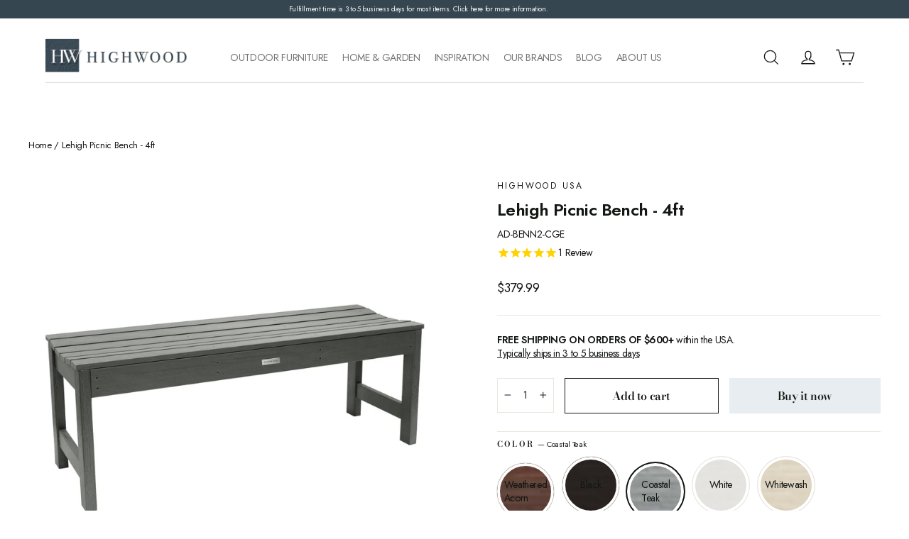

--- FILE ---
content_type: text/html; charset=utf-8
request_url: https://highwood-usa.com/products/lehigh-picnic-backless-bench?variant=31188853784610
body_size: 63616
content:















<!doctype html>
<html class="no-js" lang="en" dir="ltr">
<head>

  <!-- Google Tag Manager -->
<script>(function(w,d,s,l,i){w[l]=w[l]||[];w[l].push({'gtm.start':
new Date().getTime(),event:'gtm.js'});var f=d.getElementsByTagName(s)[0],
j=d.createElement(s),dl=l!='dataLayer'?'&l='+l:'';j.async=true;j.src=
'https://www.googletagmanager.com/gtm.js?id='+i+dl;f.parentNode.insertBefore(j,f);
})(window,document,'script','dataLayer','GTM-T8XRH3T');</script>
<!-- End Google Tag Manager -->
  

<!-- starapps_core_start -->
<!-- This code is automatically managed by StarApps Studio -->
<!-- Please contact support@starapps.studio for any help -->
<!-- File location: snippets/starapps-core.liquid -->


<script type="application/json" sa-language-info="true" data-no-instant="true">{"current_language":"en", "default_language":"en", "money_format":"${{amount}}"}</script>

    
<!-- starapps_core_end -->

  <meta charset="utf-8">
  <meta http-equiv="X-UA-Compatible" content="IE=edge,chrome=1">
  <meta name="viewport" content="width=device-width,initial-scale=1">
  <meta name="theme-color" content="#e7edf0">
  <link rel="canonical" href="https://highwood-usa.com/products/lehigh-picnic-backless-bench">
  <link rel="preconnect" href="https://cdn.shopify.com">
  <link rel="preconnect" href="https://fonts.shopifycdn.com">
  <link rel="dns-prefetch" href="https://productreviews.shopifycdn.com">
  <link rel="dns-prefetch" href="https://ajax.googleapis.com">
  <link rel="dns-prefetch" href="https://maps.googleapis.com">
  <link rel="dns-prefetch" href="https://maps.gstatic.com"><link rel="shortcut icon" href="//highwood-usa.com/cdn/shop/files/Favicon-32x32_32x32.png?v=1754588446" type="image/png" /><title>4ft Lehigh Backless Picnic Bench
&ndash; Highwood USA 
</title>
<meta name="description" content="This Lehigh backless outdoor picnic bench is ideal for your paradise. Choose from 4 or 5ft lengths and a variety of bench color choices."><meta property="og:site_name" content="Highwood USA ">
  <meta property="og:url" content="https://highwood-usa.com/products/lehigh-picnic-backless-bench">
  <meta property="og:title" content="Lehigh Picnic Bench - 4ft">
  <meta property="og:type" content="product">
  <meta property="og:description" content="This Lehigh backless outdoor picnic bench is ideal for your paradise. Choose from 4 or 5ft lengths and a variety of bench color choices."><meta property="og:image" content="http://highwood-usa.com/cdn/shop/files/AD-BENN2-ACE_1.jpg?v=1758724181">
    <meta property="og:image:secure_url" content="https://highwood-usa.com/cdn/shop/files/AD-BENN2-ACE_1.jpg?v=1758724181">
    <meta property="og:image:width" content="2000">
    <meta property="og:image:height" content="2000"><meta name="twitter:site" content="@https://x.com/highwoodusa">
  <meta name="twitter:card" content="summary_large_image">
  <meta name="twitter:title" content="Lehigh Picnic Bench - 4ft">
  <meta name="twitter:description" content="This Lehigh backless outdoor picnic bench is ideal for your paradise. Choose from 4 or 5ft lengths and a variety of bench color choices.">
<style data-shopify>@font-face {
  font-family: "Bodoni Moda";
  font-weight: 600;
  font-style: normal;
  font-display: swap;
  src: url("//highwood-usa.com/cdn/fonts/bodoni_moda/bodonimoda_n6.8d557b0e84c45560497788408dfe3a07d8eae782.woff2") format("woff2"),
       url("//highwood-usa.com/cdn/fonts/bodoni_moda/bodonimoda_n6.fc6506cb0940daf394e96f3e338999e9db6f2624.woff") format("woff");
}

  @font-face {
  font-family: Jost;
  font-weight: 400;
  font-style: normal;
  font-display: swap;
  src: url("//highwood-usa.com/cdn/fonts/jost/jost_n4.d47a1b6347ce4a4c9f437608011273009d91f2b7.woff2") format("woff2"),
       url("//highwood-usa.com/cdn/fonts/jost/jost_n4.791c46290e672b3f85c3d1c651ef2efa3819eadd.woff") format("woff");
}


  @font-face {
  font-family: Jost;
  font-weight: 600;
  font-style: normal;
  font-display: swap;
  src: url("//highwood-usa.com/cdn/fonts/jost/jost_n6.ec1178db7a7515114a2d84e3dd680832b7af8b99.woff2") format("woff2"),
       url("//highwood-usa.com/cdn/fonts/jost/jost_n6.b1178bb6bdd3979fef38e103a3816f6980aeaff9.woff") format("woff");
}

  @font-face {
  font-family: Jost;
  font-weight: 400;
  font-style: italic;
  font-display: swap;
  src: url("//highwood-usa.com/cdn/fonts/jost/jost_i4.b690098389649750ada222b9763d55796c5283a5.woff2") format("woff2"),
       url("//highwood-usa.com/cdn/fonts/jost/jost_i4.fd766415a47e50b9e391ae7ec04e2ae25e7e28b0.woff") format("woff");
}

  @font-face {
  font-family: Jost;
  font-weight: 600;
  font-style: italic;
  font-display: swap;
  src: url("//highwood-usa.com/cdn/fonts/jost/jost_i6.9af7e5f39e3a108c08f24047a4276332d9d7b85e.woff2") format("woff2"),
       url("//highwood-usa.com/cdn/fonts/jost/jost_i6.2bf310262638f998ed206777ce0b9a3b98b6fe92.woff") format("woff");
}

</style><link href="//highwood-usa.com/cdn/shop/t/50/assets/theme.css?v=156983464713012897341765378395" rel="stylesheet" type="text/css" media="all" />
<style data-shopify>:root {
    --typeHeaderPrimary: "Bodoni Moda";
    --typeHeaderFallback: serif;
    --typeHeaderSize: 24px;
    --typeHeaderWeight: 600;
    --typeHeaderLineHeight: 1.3;
    --typeHeaderSpacing: -0.025em;

    --typeBasePrimary:Jost;
    --typeBaseFallback:sans-serif;
    --typeBaseSize: 14px;
    --typeBaseWeight: 400;
    --typeBaseLineHeight: 1.4;
    --typeBaseSpacing: -0.025em;

    --iconWeight: 3px;
    --iconLinecaps: miter;
  }

  
.collection-hero__content:before,
  .hero__image-wrapper:before,
  .hero__media:before {
    background-image: linear-gradient(to bottom, rgba(255, 255, 255, 0.0) 0%, rgba(255, 255, 255, 0.0) 40%, rgba(255, 255, 255, 0.0) 100%);
  }

  .skrim__item-content .skrim__overlay:after {
    background-image: linear-gradient(to bottom, rgba(255, 255, 255, 0.0) 30%, rgba(255, 255, 255, 0.0) 100%);
  }

  .placeholder-content {
    background-image: linear-gradient(100deg, #f4f4f4 40%, #ececec 63%, #f4f4f4 79%);
  }</style><script>
    document.documentElement.className = document.documentElement.className.replace('no-js', 'js');

    window.theme = window.theme || {};
    theme.routes = {
      home: "/",
      cart: "/cart.js",
      cartPage: "/cart",
      cartAdd: "/cart/add.js",
      cartChange: "/cart/change.js",
      search: "/search"
    };
    theme.strings = {
      soldOut: "Sold Out",
      unavailable: "Unavailable",
      inStockLabel: "In stock, ready to ship",
      stockLabel: "Low stock - [count] items left",
      willNotShipUntil: "Ready to ship [date]",
      willBeInStockAfter: "Back in stock [date]",
      waitingForStock: "Inventory on the way",
      cartSavings: "You're saving [savings]",
      cartEmpty: "Your cart is currently empty.",
      cartTermsConfirmation: "You must agree with the terms and conditions of sales to check out",
      searchCollections: "Collections:",
      searchPages: "Pages:",
      searchArticles: "Articles:"
    };
    theme.settings = {
      dynamicVariantsEnable: true,
      cartType: "drawer",
      isCustomerTemplate: false,
      moneyFormat: "${{amount}}",
      predictiveSearch: false,
      predictiveSearchType: "product,article,page,collection",
      quickView: true,
      themeName: 'Motion',
      themeVersion: "8.5.0"
    };
  </script>

  

  <script>window.performance && window.performance.mark && window.performance.mark('shopify.content_for_header.start');</script><meta name="google-site-verification" content="SCiTIl89USJtbeBxxaGZy9HSrcjh5loip_DC9KlDfZE">
<meta name="facebook-domain-verification" content="m4afot5f70jlwrfizymyto91012uyn">
<meta id="shopify-digital-wallet" name="shopify-digital-wallet" content="/5965971490/digital_wallets/dialog">
<meta name="shopify-checkout-api-token" content="822513ac60ff169073cfbaf03cd24faf">
<meta id="in-context-paypal-metadata" data-shop-id="5965971490" data-venmo-supported="false" data-environment="production" data-locale="en_US" data-paypal-v4="true" data-currency="USD">
<link rel="alternate" type="application/json+oembed" href="https://highwood-usa.com/products/lehigh-picnic-backless-bench.oembed">
<script async="async" src="/checkouts/internal/preloads.js?locale=en-US"></script>
<link rel="preconnect" href="https://shop.app" crossorigin="anonymous">
<script async="async" src="https://shop.app/checkouts/internal/preloads.js?locale=en-US&shop_id=5965971490" crossorigin="anonymous"></script>
<script id="apple-pay-shop-capabilities" type="application/json">{"shopId":5965971490,"countryCode":"US","currencyCode":"USD","merchantCapabilities":["supports3DS"],"merchantId":"gid:\/\/shopify\/Shop\/5965971490","merchantName":"Highwood USA ","requiredBillingContactFields":["postalAddress","email","phone"],"requiredShippingContactFields":["postalAddress","email","phone"],"shippingType":"shipping","supportedNetworks":["visa","masterCard","amex","discover","elo","jcb"],"total":{"type":"pending","label":"Highwood USA ","amount":"1.00"},"shopifyPaymentsEnabled":true,"supportsSubscriptions":true}</script>
<script id="shopify-features" type="application/json">{"accessToken":"822513ac60ff169073cfbaf03cd24faf","betas":["rich-media-storefront-analytics"],"domain":"highwood-usa.com","predictiveSearch":true,"shopId":5965971490,"locale":"en"}</script>
<script>var Shopify = Shopify || {};
Shopify.shop = "highwood-usa.myshopify.com";
Shopify.locale = "en";
Shopify.currency = {"active":"USD","rate":"1.0"};
Shopify.country = "US";
Shopify.theme = {"name":"Highwood Rebrand 9\/25 - Additional Updates","id":178920816674,"schema_name":"Highwoods","schema_version":"8.5.0","theme_store_id":null,"role":"main"};
Shopify.theme.handle = "null";
Shopify.theme.style = {"id":null,"handle":null};
Shopify.cdnHost = "highwood-usa.com/cdn";
Shopify.routes = Shopify.routes || {};
Shopify.routes.root = "/";</script>
<script type="module">!function(o){(o.Shopify=o.Shopify||{}).modules=!0}(window);</script>
<script>!function(o){function n(){var o=[];function n(){o.push(Array.prototype.slice.apply(arguments))}return n.q=o,n}var t=o.Shopify=o.Shopify||{};t.loadFeatures=n(),t.autoloadFeatures=n()}(window);</script>
<script>
  window.ShopifyPay = window.ShopifyPay || {};
  window.ShopifyPay.apiHost = "shop.app\/pay";
  window.ShopifyPay.redirectState = null;
</script>
<script id="shop-js-analytics" type="application/json">{"pageType":"product"}</script>
<script defer="defer" async type="module" src="//highwood-usa.com/cdn/shopifycloud/shop-js/modules/v2/client.init-shop-cart-sync_DtuiiIyl.en.esm.js"></script>
<script defer="defer" async type="module" src="//highwood-usa.com/cdn/shopifycloud/shop-js/modules/v2/chunk.common_CUHEfi5Q.esm.js"></script>
<script type="module">
  await import("//highwood-usa.com/cdn/shopifycloud/shop-js/modules/v2/client.init-shop-cart-sync_DtuiiIyl.en.esm.js");
await import("//highwood-usa.com/cdn/shopifycloud/shop-js/modules/v2/chunk.common_CUHEfi5Q.esm.js");

  window.Shopify.SignInWithShop?.initShopCartSync?.({"fedCMEnabled":true,"windoidEnabled":true});

</script>
<script defer="defer" async type="module" src="//highwood-usa.com/cdn/shopifycloud/shop-js/modules/v2/client.payment-terms_CAtGlQYS.en.esm.js"></script>
<script defer="defer" async type="module" src="//highwood-usa.com/cdn/shopifycloud/shop-js/modules/v2/chunk.common_CUHEfi5Q.esm.js"></script>
<script defer="defer" async type="module" src="//highwood-usa.com/cdn/shopifycloud/shop-js/modules/v2/chunk.modal_BewljZkx.esm.js"></script>
<script type="module">
  await import("//highwood-usa.com/cdn/shopifycloud/shop-js/modules/v2/client.payment-terms_CAtGlQYS.en.esm.js");
await import("//highwood-usa.com/cdn/shopifycloud/shop-js/modules/v2/chunk.common_CUHEfi5Q.esm.js");
await import("//highwood-usa.com/cdn/shopifycloud/shop-js/modules/v2/chunk.modal_BewljZkx.esm.js");

  
</script>
<script>
  window.Shopify = window.Shopify || {};
  if (!window.Shopify.featureAssets) window.Shopify.featureAssets = {};
  window.Shopify.featureAssets['shop-js'] = {"shop-cart-sync":["modules/v2/client.shop-cart-sync_DFoTY42P.en.esm.js","modules/v2/chunk.common_CUHEfi5Q.esm.js"],"init-fed-cm":["modules/v2/client.init-fed-cm_D2UNy1i2.en.esm.js","modules/v2/chunk.common_CUHEfi5Q.esm.js"],"init-shop-email-lookup-coordinator":["modules/v2/client.init-shop-email-lookup-coordinator_BQEe2rDt.en.esm.js","modules/v2/chunk.common_CUHEfi5Q.esm.js"],"shop-cash-offers":["modules/v2/client.shop-cash-offers_3CTtReFF.en.esm.js","modules/v2/chunk.common_CUHEfi5Q.esm.js","modules/v2/chunk.modal_BewljZkx.esm.js"],"shop-button":["modules/v2/client.shop-button_C6oxCjDL.en.esm.js","modules/v2/chunk.common_CUHEfi5Q.esm.js"],"init-windoid":["modules/v2/client.init-windoid_5pix8xhK.en.esm.js","modules/v2/chunk.common_CUHEfi5Q.esm.js"],"avatar":["modules/v2/client.avatar_BTnouDA3.en.esm.js"],"init-shop-cart-sync":["modules/v2/client.init-shop-cart-sync_DtuiiIyl.en.esm.js","modules/v2/chunk.common_CUHEfi5Q.esm.js"],"shop-toast-manager":["modules/v2/client.shop-toast-manager_BYv_8cH1.en.esm.js","modules/v2/chunk.common_CUHEfi5Q.esm.js"],"pay-button":["modules/v2/client.pay-button_FnF9EIkY.en.esm.js","modules/v2/chunk.common_CUHEfi5Q.esm.js"],"shop-login-button":["modules/v2/client.shop-login-button_CH1KUpOf.en.esm.js","modules/v2/chunk.common_CUHEfi5Q.esm.js","modules/v2/chunk.modal_BewljZkx.esm.js"],"init-customer-accounts-sign-up":["modules/v2/client.init-customer-accounts-sign-up_aj7QGgYS.en.esm.js","modules/v2/client.shop-login-button_CH1KUpOf.en.esm.js","modules/v2/chunk.common_CUHEfi5Q.esm.js","modules/v2/chunk.modal_BewljZkx.esm.js"],"init-shop-for-new-customer-accounts":["modules/v2/client.init-shop-for-new-customer-accounts_NbnYRf_7.en.esm.js","modules/v2/client.shop-login-button_CH1KUpOf.en.esm.js","modules/v2/chunk.common_CUHEfi5Q.esm.js","modules/v2/chunk.modal_BewljZkx.esm.js"],"init-customer-accounts":["modules/v2/client.init-customer-accounts_ppedhqCH.en.esm.js","modules/v2/client.shop-login-button_CH1KUpOf.en.esm.js","modules/v2/chunk.common_CUHEfi5Q.esm.js","modules/v2/chunk.modal_BewljZkx.esm.js"],"shop-follow-button":["modules/v2/client.shop-follow-button_CMIBBa6u.en.esm.js","modules/v2/chunk.common_CUHEfi5Q.esm.js","modules/v2/chunk.modal_BewljZkx.esm.js"],"lead-capture":["modules/v2/client.lead-capture_But0hIyf.en.esm.js","modules/v2/chunk.common_CUHEfi5Q.esm.js","modules/v2/chunk.modal_BewljZkx.esm.js"],"checkout-modal":["modules/v2/client.checkout-modal_BBxc70dQ.en.esm.js","modules/v2/chunk.common_CUHEfi5Q.esm.js","modules/v2/chunk.modal_BewljZkx.esm.js"],"shop-login":["modules/v2/client.shop-login_hM3Q17Kl.en.esm.js","modules/v2/chunk.common_CUHEfi5Q.esm.js","modules/v2/chunk.modal_BewljZkx.esm.js"],"payment-terms":["modules/v2/client.payment-terms_CAtGlQYS.en.esm.js","modules/v2/chunk.common_CUHEfi5Q.esm.js","modules/v2/chunk.modal_BewljZkx.esm.js"]};
</script>
<script>(function() {
  var isLoaded = false;
  function asyncLoad() {
    if (isLoaded) return;
    isLoaded = true;
    var urls = ["https:\/\/formbuilder.hulkapps.com\/skeletopapp.js?shop=highwood-usa.myshopify.com","https:\/\/files-shpf.mageworx.com\/groupedproducts\/source.js?mw_groupedproducts_t=1595613985\u0026shop=highwood-usa.myshopify.com","https:\/\/cdn1.stamped.io\/files\/widget.min.js?shop=highwood-usa.myshopify.com","https:\/\/tools.luckyorange.com\/core\/lo.js?site-id=379ff10d\u0026shop=highwood-usa.myshopify.com","https:\/\/static2.rapidsearch.dev\/resultpage.js?shop=highwood-usa.myshopify.com","https:\/\/config.gorgias.chat\/bundle-loader\/01GYCC76HM1GS5JZ4TGBZPB2FV?source=shopify1click\u0026shop=highwood-usa.myshopify.com","https:\/\/cdn.attn.tv\/highwoodusa\/dtag.js?shop=highwood-usa.myshopify.com","https:\/\/cdn1.stamped.io\/files\/widget.min.js?shop=highwood-usa.myshopify.com","https:\/\/cdn.hextom.com\/js\/freeshippingbar.js?shop=highwood-usa.myshopify.com","https:\/\/ecom-app.rakutenadvertising.io\/rakuten_advertising.js?shop=highwood-usa.myshopify.com","https:\/\/tag.rmp.rakuten.com\/125951.ct.js?shop=highwood-usa.myshopify.com","https:\/\/na.shgcdn3.com\/pixel-collector.js?shop=highwood-usa.myshopify.com"];
    for (var i = 0; i < urls.length; i++) {
      var s = document.createElement('script');
      s.type = 'text/javascript';
      s.async = true;
      s.src = urls[i];
      var x = document.getElementsByTagName('script')[0];
      x.parentNode.insertBefore(s, x);
    }
  };
  if(window.attachEvent) {
    window.attachEvent('onload', asyncLoad);
  } else {
    window.addEventListener('load', asyncLoad, false);
  }
})();</script>
<script id="__st">var __st={"a":5965971490,"offset":-18000,"reqid":"04964f51-6563-4af9-b393-da9a14083822-1766495594","pageurl":"highwood-usa.com\/products\/lehigh-picnic-backless-bench?variant=31188853784610","u":"c563e777862b","p":"product","rtyp":"product","rid":4346510147618};</script>
<script>window.ShopifyPaypalV4VisibilityTracking = true;</script>
<script id="captcha-bootstrap">!function(){'use strict';const t='contact',e='account',n='new_comment',o=[[t,t],['blogs',n],['comments',n],[t,'customer']],c=[[e,'customer_login'],[e,'guest_login'],[e,'recover_customer_password'],[e,'create_customer']],r=t=>t.map((([t,e])=>`form[action*='/${t}']:not([data-nocaptcha='true']) input[name='form_type'][value='${e}']`)).join(','),a=t=>()=>t?[...document.querySelectorAll(t)].map((t=>t.form)):[];function s(){const t=[...o],e=r(t);return a(e)}const i='password',u='form_key',d=['recaptcha-v3-token','g-recaptcha-response','h-captcha-response',i],f=()=>{try{return window.sessionStorage}catch{return}},m='__shopify_v',_=t=>t.elements[u];function p(t,e,n=!1){try{const o=window.sessionStorage,c=JSON.parse(o.getItem(e)),{data:r}=function(t){const{data:e,action:n}=t;return t[m]||n?{data:e,action:n}:{data:t,action:n}}(c);for(const[e,n]of Object.entries(r))t.elements[e]&&(t.elements[e].value=n);n&&o.removeItem(e)}catch(o){console.error('form repopulation failed',{error:o})}}const l='form_type',E='cptcha';function T(t){t.dataset[E]=!0}const w=window,h=w.document,L='Shopify',v='ce_forms',y='captcha';let A=!1;((t,e)=>{const n=(g='f06e6c50-85a8-45c8-87d0-21a2b65856fe',I='https://cdn.shopify.com/shopifycloud/storefront-forms-hcaptcha/ce_storefront_forms_captcha_hcaptcha.v1.5.2.iife.js',D={infoText:'Protected by hCaptcha',privacyText:'Privacy',termsText:'Terms'},(t,e,n)=>{const o=w[L][v],c=o.bindForm;if(c)return c(t,g,e,D).then(n);var r;o.q.push([[t,g,e,D],n]),r=I,A||(h.body.append(Object.assign(h.createElement('script'),{id:'captcha-provider',async:!0,src:r})),A=!0)});var g,I,D;w[L]=w[L]||{},w[L][v]=w[L][v]||{},w[L][v].q=[],w[L][y]=w[L][y]||{},w[L][y].protect=function(t,e){n(t,void 0,e),T(t)},Object.freeze(w[L][y]),function(t,e,n,w,h,L){const[v,y,A,g]=function(t,e,n){const i=e?o:[],u=t?c:[],d=[...i,...u],f=r(d),m=r(i),_=r(d.filter((([t,e])=>n.includes(e))));return[a(f),a(m),a(_),s()]}(w,h,L),I=t=>{const e=t.target;return e instanceof HTMLFormElement?e:e&&e.form},D=t=>v().includes(t);t.addEventListener('submit',(t=>{const e=I(t);if(!e)return;const n=D(e)&&!e.dataset.hcaptchaBound&&!e.dataset.recaptchaBound,o=_(e),c=g().includes(e)&&(!o||!o.value);(n||c)&&t.preventDefault(),c&&!n&&(function(t){try{if(!f())return;!function(t){const e=f();if(!e)return;const n=_(t);if(!n)return;const o=n.value;o&&e.removeItem(o)}(t);const e=Array.from(Array(32),(()=>Math.random().toString(36)[2])).join('');!function(t,e){_(t)||t.append(Object.assign(document.createElement('input'),{type:'hidden',name:u})),t.elements[u].value=e}(t,e),function(t,e){const n=f();if(!n)return;const o=[...t.querySelectorAll(`input[type='${i}']`)].map((({name:t})=>t)),c=[...d,...o],r={};for(const[a,s]of new FormData(t).entries())c.includes(a)||(r[a]=s);n.setItem(e,JSON.stringify({[m]:1,action:t.action,data:r}))}(t,e)}catch(e){console.error('failed to persist form',e)}}(e),e.submit())}));const S=(t,e)=>{t&&!t.dataset[E]&&(n(t,e.some((e=>e===t))),T(t))};for(const o of['focusin','change'])t.addEventListener(o,(t=>{const e=I(t);D(e)&&S(e,y())}));const B=e.get('form_key'),M=e.get(l),P=B&&M;t.addEventListener('DOMContentLoaded',(()=>{const t=y();if(P)for(const e of t)e.elements[l].value===M&&p(e,B);[...new Set([...A(),...v().filter((t=>'true'===t.dataset.shopifyCaptcha))])].forEach((e=>S(e,t)))}))}(h,new URLSearchParams(w.location.search),n,t,e,['guest_login'])})(!0,!0)}();</script>
<script integrity="sha256-4kQ18oKyAcykRKYeNunJcIwy7WH5gtpwJnB7kiuLZ1E=" data-source-attribution="shopify.loadfeatures" defer="defer" src="//highwood-usa.com/cdn/shopifycloud/storefront/assets/storefront/load_feature-a0a9edcb.js" crossorigin="anonymous"></script>
<script crossorigin="anonymous" defer="defer" src="//highwood-usa.com/cdn/shopifycloud/storefront/assets/shopify_pay/storefront-65b4c6d7.js?v=20250812"></script>
<script data-source-attribution="shopify.dynamic_checkout.dynamic.init">var Shopify=Shopify||{};Shopify.PaymentButton=Shopify.PaymentButton||{isStorefrontPortableWallets:!0,init:function(){window.Shopify.PaymentButton.init=function(){};var t=document.createElement("script");t.src="https://highwood-usa.com/cdn/shopifycloud/portable-wallets/latest/portable-wallets.en.js",t.type="module",document.head.appendChild(t)}};
</script>
<script data-source-attribution="shopify.dynamic_checkout.buyer_consent">
  function portableWalletsHideBuyerConsent(e){var t=document.getElementById("shopify-buyer-consent"),n=document.getElementById("shopify-subscription-policy-button");t&&n&&(t.classList.add("hidden"),t.setAttribute("aria-hidden","true"),n.removeEventListener("click",e))}function portableWalletsShowBuyerConsent(e){var t=document.getElementById("shopify-buyer-consent"),n=document.getElementById("shopify-subscription-policy-button");t&&n&&(t.classList.remove("hidden"),t.removeAttribute("aria-hidden"),n.addEventListener("click",e))}window.Shopify?.PaymentButton&&(window.Shopify.PaymentButton.hideBuyerConsent=portableWalletsHideBuyerConsent,window.Shopify.PaymentButton.showBuyerConsent=portableWalletsShowBuyerConsent);
</script>
<script>
  function portableWalletsCleanup(e){e&&e.src&&console.error("Failed to load portable wallets script "+e.src);var t=document.querySelectorAll("shopify-accelerated-checkout .shopify-payment-button__skeleton, shopify-accelerated-checkout-cart .wallet-cart-button__skeleton"),e=document.getElementById("shopify-buyer-consent");for(let e=0;e<t.length;e++)t[e].remove();e&&e.remove()}function portableWalletsNotLoadedAsModule(e){e instanceof ErrorEvent&&"string"==typeof e.message&&e.message.includes("import.meta")&&"string"==typeof e.filename&&e.filename.includes("portable-wallets")&&(window.removeEventListener("error",portableWalletsNotLoadedAsModule),window.Shopify.PaymentButton.failedToLoad=e,"loading"===document.readyState?document.addEventListener("DOMContentLoaded",window.Shopify.PaymentButton.init):window.Shopify.PaymentButton.init())}window.addEventListener("error",portableWalletsNotLoadedAsModule);
</script>

<script type="module" src="https://highwood-usa.com/cdn/shopifycloud/portable-wallets/latest/portable-wallets.en.js" onError="portableWalletsCleanup(this)" crossorigin="anonymous"></script>
<script nomodule>
  document.addEventListener("DOMContentLoaded", portableWalletsCleanup);
</script>

<link id="shopify-accelerated-checkout-styles" rel="stylesheet" media="screen" href="https://highwood-usa.com/cdn/shopifycloud/portable-wallets/latest/accelerated-checkout-backwards-compat.css" crossorigin="anonymous">
<style id="shopify-accelerated-checkout-cart">
        #shopify-buyer-consent {
  margin-top: 1em;
  display: inline-block;
  width: 100%;
}

#shopify-buyer-consent.hidden {
  display: none;
}

#shopify-subscription-policy-button {
  background: none;
  border: none;
  padding: 0;
  text-decoration: underline;
  font-size: inherit;
  cursor: pointer;
}

#shopify-subscription-policy-button::before {
  box-shadow: none;
}

      </style>

<script>window.performance && window.performance.mark && window.performance.mark('shopify.content_for_header.end');</script>
  





  <script type="text/javascript">
    
      window.__shgMoneyFormat = window.__shgMoneyFormat || {"USD":{"currency":"USD","currency_symbol":"$","currency_symbol_location":"left","decimal_places":2,"decimal_separator":".","thousands_separator":","}};
    
    window.__shgCurrentCurrencyCode = window.__shgCurrentCurrencyCode || {
      currency: "USD",
      currency_symbol: "$",
      decimal_separator: ".",
      thousands_separator: ",",
      decimal_places: 2,
      currency_symbol_location: "left"
    };
  </script>




  <script src="//highwood-usa.com/cdn/shop/t/50/assets/vendor-scripts-v14.js" defer="defer"></script>

<!-- View Page script -->
<script type="text/javascript">
var _learnq = _learnq || [];
_learnq.push(['track', 'Viewed Page', {
PageName: "4ft Lehigh Backless Picnic Bench"}
]);
</script>
  <!-- View Page script --><link href="//highwood-usa.com/cdn/shop/t/50/assets/all.css?v=5101731895469426011760438947" rel="stylesheet" type="text/css" media="all" />

  <script src="//highwood-usa.com/cdn/shop/t/50/assets/theme.js?v=154722661050834733691760436874" defer="defer"></script>
    
    
    
    
    
  





  

<script type="text/javascript">
  
    window.SHG_CUSTOMER = null;
  
</script>








<meta name="google-site-verification" content="fVQNNEX4-3QFtX3GQW-42d5-Rg0p19zSnGm1d98o3AI" /> 
  
                  <script src="//highwood-usa.com/cdn/shop/t/50/assets/bss-file-configdata.js?v=117558952617256056221760436857" type="text/javascript"></script> <script src="//highwood-usa.com/cdn/shop/t/50/assets/bss-file-configdata-banner.js?v=151034973688681356691760436856" type="text/javascript"></script> <script src="//highwood-usa.com/cdn/shop/t/50/assets/bss-file-configdata-popup.js?v=173992696638277510541760436856" type="text/javascript"></script><script>
                if (typeof BSS_PL == 'undefined') {
                    var BSS_PL = {};
                }
                var bssPlApiServer = "https://product-labels-pro.bsscommerce.com";
                BSS_PL.customerTags = 'null';
                BSS_PL.customerId = 'null';
                BSS_PL.configData = configDatas;
                BSS_PL.configDataBanner = configDataBanners ? configDataBanners : [];
                BSS_PL.configDataPopup = configDataPopups ? configDataPopups : [];
                BSS_PL.storeId = 26055;
                BSS_PL.currentPlan = "ten_usd";
                BSS_PL.storeIdCustomOld = "10678";
                BSS_PL.storeIdOldWIthPriority = "12200";
                BSS_PL.apiServerProduction = "https://product-labels-pro.bsscommerce.com";
                
                BSS_PL.integration = {"laiReview":{"status":0,"config":[]}}
                BSS_PL.settingsData = {}
                </script>
            <style>
.homepage-slideshow .slick-slide .bss_pl_img {
    visibility: hidden !important;
}
</style>
                      


  <script type="text/javascript">
    window.RapidSearchAdmin = false;
  </script>


<!-- GSSTART Show variants. Do not change -->

<!-- Show variants code end. Do not change GSEND --><!-- BEGIN app block: shopify://apps/ta-labels-badges/blocks/bss-pl-config-data/91bfe765-b604-49a1-805e-3599fa600b24 --><script
    id='bss-pl-config-data'
>
	let TAE_StoreId = "26055";
	if (typeof BSS_PL == 'undefined' || TAE_StoreId !== "") {
  		var BSS_PL = {};
		BSS_PL.storeId = 26055;
		BSS_PL.currentPlan = "ten_usd";
		BSS_PL.apiServerProduction = "https://product-labels.tech-arms.io";
		BSS_PL.publicAccessToken = "33c3eb340d70a59393e5b3e192e5ed8f";
		BSS_PL.customerTags = "null";
		BSS_PL.customerId = "null";
		BSS_PL.storeIdCustomOld = 10678;
		BSS_PL.storeIdOldWIthPriority = 12200;
		BSS_PL.storeIdOptimizeAppendLabel = 59637
		BSS_PL.optimizeCodeIds = null; 
		BSS_PL.extendedFeatureIds = null;
		BSS_PL.integration = {"laiReview":{"status":0,"config":[]}};
		BSS_PL.settingsData  = {};
		BSS_PL.configProductMetafields = [];
		BSS_PL.configVariantMetafields = [];
		
		BSS_PL.configData = [].concat({"id":173122,"name":"On Promo Badge","priority":0,"enable_priority":0,"enable":1,"pages":"1","related_product_tag":null,"first_image_tags":null,"img_url":"/static/adminhtml/images/no-image.webp","public_img_url":"","position":0,"apply":null,"product_type":1,"exclude_products":6,"collection_image_type":0,"product":"","variant":"","collection":"460327059490","exclude_product_ids":"","collection_image":"","inventory":0,"tags":"","excludeTags":"","vendors":"","from_price":null,"to_price":null,"domain_id":26055,"locations":"","enable_allowed_countries":0,"locales":"","enable_allowed_locales":0,"enable_visibility_date":0,"from_date":null,"to_date":null,"enable_discount_range":0,"discount_type":1,"discount_from":null,"discount_to":null,"label_text":"%3Cp%3E%3Cstrong%3EOn%20Sale%20-%20See%20Discount%20In-Cart%3C/strong%3E%3C/p%3E","label_text_color":"#647d7cff","label_text_background_color":{"type":"hex","value":"#647d7c00"},"label_text_font_size":12,"label_text_no_image":1,"label_text_in_stock":"In Stock","label_text_out_stock":"Sold out","label_shadow":{"blur":0,"h_offset":0,"v_offset":0},"label_opacity":100,"topBottom_padding":12,"border_radius":"0px 0px 0px 0px","border_style":"none","border_size":"0","border_color":"#000000","label_shadow_color":"#808080","label_text_style":0,"label_text_font_family":"Montserrat","label_text_font_url":"https://product-labels-api.bsscommerce.com/montserrat.woff2","customer_label_preview_image":"/static/adminhtml/images/sample-bg.webp","label_preview_image":"https://cdn.shopify.com/s/files/1/0059/6597/1490/files/AD-CHL1-ACE_1.jpg?v=1758566075","label_text_enable":1,"customer_tags":"","exclude_customer_tags":"","customer_type":"allcustomers","exclude_customers":"all_customer_tags","label_on_image":"2","label_type":2,"badge_type":3,"custom_selector":"{\"collectionPageSelector\":\"\",\"homePageSelector\":\"\",\"productPageSelector\":\"\",\"searchPageSelector\":\"\",\"otherPageSelector\":\"\"}","margin":{"type":"px","value":{"top":0,"left":0,"right":0,"bottom":0}},"mobile_margin":{"type":"px","value":{"top":0,"left":0,"right":0,"bottom":0}},"margin_top":0,"margin_bottom":0,"mobile_height_label":19,"mobile_width_label":240,"mobile_font_size_label":12,"emoji":null,"emoji_position":null,"transparent_background":"0","custom_page":null,"check_custom_page":false,"include_custom_page":null,"check_include_custom_page":false,"margin_left":0,"instock":null,"price_range_from":null,"price_range_to":null,"enable_price_range":0,"enable_product_publish":0,"customer_selected_product":null,"selected_product":null,"product_publish_from":null,"product_publish_to":null,"enable_countdown_timer":0,"option_format_countdown":0,"countdown_time":null,"option_end_countdown":null,"start_day_countdown":null,"countdown_type":1,"countdown_daily_from_time":null,"countdown_daily_to_time":null,"countdown_interval_start_time":null,"countdown_interval_length":null,"countdown_interval_break_length":null,"public_url_s3":"","enable_visibility_period":0,"visibility_period":1,"createdAt":"2025-06-18T12:53:57.000Z","customer_ids":"","exclude_customer_ids":"","angle":0,"toolTipText":"","label_shape":"rectangle","label_shape_type":1,"mobile_fixed_percent_label":"fixed","desktop_width_label":62,"desktop_height_label":12,"desktop_fixed_percent_label":"percentage","mobile_position":0,"desktop_label_unlimited_top":0,"desktop_label_unlimited_left":0,"mobile_label_unlimited_top":0,"mobile_label_unlimited_left":0,"mobile_margin_top":0,"mobile_margin_left":0,"mobile_config_label_enable":0,"mobile_default_config":1,"mobile_margin_bottom":0,"enable_fixed_time":0,"fixed_time":null,"statusLabelHoverText":0,"labelHoverTextLink":{"url":"","is_open_in_newtab":true},"labelAltText":"","statusLabelAltText":0,"enable_badge_stock":0,"badge_stock_style":1,"badge_stock_config":null,"enable_multi_badge":0,"animation_type":0,"animation_duration":2,"animation_repeat_option":0,"animation_repeat":0,"desktop_show_badges":1,"mobile_show_badges":1,"desktop_show_labels":1,"mobile_show_labels":1,"label_text_unlimited_stock":"Unlimited Stock","img_plan_id":0,"label_badge_type":"text","deletedAt":null,"desktop_lock_aspect_ratio":true,"mobile_lock_aspect_ratio":true,"img_aspect_ratio":1,"preview_board_width":527,"preview_board_height":527,"set_size_on_mobile":true,"set_position_on_mobile":true,"set_margin_on_mobile":true,"from_stock":null,"to_stock":null,"condition_product_title":"{\"enabled\":false,\"type\":1,\"content\":\"\"}","conditions_apply_type":"{\"discount\":1,\"price\":1,\"inventory\":1}","public_font_url":"https://cdn.shopify.com/s/files/1/0059/6597/1490/files/montserrat_bf0002f4-1f89-4d3d-b4cf-df94b4f27e20.woff2?v=1748547854","font_size_ratio":0.5,"group_ids":"[]","metafields":"{\"valueProductMetafield\":[],\"valueVariantMetafield\":[],\"matching_type\":1,\"metafield_type\":1}","no_ratio_height":false,"updatedAt":"2025-12-11T13:45:02.000Z","multipleBadge":null,"translations":[],"label_id":173122,"label_text_id":173122,"bg_style":"solid"},{"id":171707,"name":"20% Off Daily Deals","priority":0,"enable_priority":0,"enable":1,"pages":"2,7,1","related_product_tag":null,"first_image_tags":null,"img_url":"","public_img_url":"","position":0,"apply":0,"product_type":1,"exclude_products":6,"collection_image_type":0,"product":"","variant":"","collection":"479905906722","exclude_product_ids":"","collection_image":"","inventory":0,"tags":"","excludeTags":"","vendors":"","from_price":null,"to_price":null,"domain_id":26055,"locations":"","enable_allowed_countries":0,"locales":"","enable_allowed_locales":0,"enable_visibility_date":0,"from_date":null,"to_date":null,"enable_discount_range":0,"discount_type":1,"discount_from":null,"discount_to":null,"label_text":"%3Cp%3E20%25%20OFF%3C/p%3E","label_text_color":"#ffffff","label_text_background_color":{"type":"hex","value":"#647d7cff"},"label_text_font_size":14,"label_text_no_image":1,"label_text_in_stock":"In Stock","label_text_out_stock":"Sold out","label_shadow":{"blur":"0","h_offset":0,"v_offset":0},"label_opacity":100,"topBottom_padding":4,"border_radius":"0px 0px 0px 0px","border_style":"none","border_size":"0","border_color":"#000000","label_shadow_color":"#808080","label_text_style":0,"label_text_font_family":"Montserrat","label_text_font_url":null,"customer_label_preview_image":"/static/adminhtml/images/sample.webp","label_preview_image":"https://cdn.shopify.com/s/files/1/0059/6597/1490/products/ad-tbl-ace_1.jpg?v=1718827939","label_text_enable":1,"customer_tags":"","exclude_customer_tags":"","customer_type":"allcustomers","exclude_customers":"all_customer_tags","label_on_image":"2","label_type":1,"badge_type":0,"custom_selector":null,"margin":{"type":"px","value":{"top":0,"left":0,"right":0,"bottom":0}},"mobile_margin":{"type":"px","value":{"top":0,"left":0,"right":0,"bottom":0}},"margin_top":0,"margin_bottom":0,"mobile_height_label":14,"mobile_width_label":62,"mobile_font_size_label":12,"emoji":null,"emoji_position":null,"transparent_background":null,"custom_page":null,"check_custom_page":false,"include_custom_page":null,"check_include_custom_page":false,"margin_left":0,"instock":null,"price_range_from":null,"price_range_to":null,"enable_price_range":0,"enable_product_publish":0,"customer_selected_product":null,"selected_product":null,"product_publish_from":null,"product_publish_to":null,"enable_countdown_timer":0,"option_format_countdown":0,"countdown_time":null,"option_end_countdown":null,"start_day_countdown":null,"countdown_type":1,"countdown_daily_from_time":null,"countdown_daily_to_time":null,"countdown_interval_start_time":null,"countdown_interval_length":null,"countdown_interval_break_length":null,"public_url_s3":"","enable_visibility_period":0,"visibility_period":1,"createdAt":"2025-06-05T13:37:52.000Z","customer_ids":"","exclude_customer_ids":"","angle":0,"toolTipText":"","label_shape":"rectangle","label_shape_type":1,"mobile_fixed_percent_label":"percentage","desktop_width_label":32,"desktop_height_label":19,"desktop_fixed_percent_label":"percentage","mobile_position":0,"desktop_label_unlimited_top":0,"desktop_label_unlimited_left":0,"mobile_label_unlimited_top":0,"mobile_label_unlimited_left":0,"mobile_margin_top":0,"mobile_margin_left":0,"mobile_config_label_enable":null,"mobile_default_config":1,"mobile_margin_bottom":0,"enable_fixed_time":0,"fixed_time":null,"statusLabelHoverText":0,"labelHoverTextLink":{"url":"","is_open_in_newtab":true},"labelAltText":"","statusLabelAltText":0,"enable_badge_stock":0,"badge_stock_style":1,"badge_stock_config":null,"enable_multi_badge":0,"animation_type":0,"animation_duration":2,"animation_repeat_option":0,"animation_repeat":0,"desktop_show_badges":1,"mobile_show_badges":1,"desktop_show_labels":1,"mobile_show_labels":1,"label_text_unlimited_stock":"Unlimited Stock","img_plan_id":0,"label_badge_type":"text","deletedAt":null,"desktop_lock_aspect_ratio":true,"mobile_lock_aspect_ratio":true,"img_aspect_ratio":1,"preview_board_width":480,"preview_board_height":515,"set_size_on_mobile":false,"set_position_on_mobile":true,"set_margin_on_mobile":true,"from_stock":0,"to_stock":0,"condition_product_title":"{\"enable\":false,\"type\":1,\"content\":\"\"}","conditions_apply_type":"{\"discount\":1,\"price\":1,\"inventory\":1}","public_font_url":null,"font_size_ratio":null,"group_ids":"[]","metafields":"{\"valueProductMetafield\":[],\"valueVariantMetafield\":[],\"matching_type\":1,\"metafield_type\":1}","no_ratio_height":false,"updatedAt":"2025-09-22T14:12:54.000Z","multipleBadge":null,"translations":[],"label_id":171707,"label_text_id":171707,"bg_style":"solid"},{"id":171706,"name":"Untitled badge","priority":0,"enable_priority":0,"enable":1,"pages":"1","related_product_tag":null,"first_image_tags":null,"img_url":"","public_img_url":"","position":0,"apply":null,"product_type":1,"exclude_products":6,"collection_image_type":0,"product":"","variant":"","collection":"479905906722","exclude_product_ids":"","collection_image":"","inventory":0,"tags":"","excludeTags":"","vendors":"","from_price":null,"to_price":null,"domain_id":26055,"locations":"","enable_allowed_countries":0,"locales":"","enable_allowed_locales":0,"enable_visibility_date":0,"from_date":null,"to_date":null,"enable_discount_range":0,"discount_type":1,"discount_from":null,"discount_to":null,"label_text":"%3Cp%3E%3Cstrong%3EDaily%20Deal%20-%20See%20Discount%20In-Cart%3C/strong%3E%3C/p%3E","label_text_color":"#647d7cff","label_text_background_color":{"type":"hex","value":"#ff000000"},"label_text_font_size":12,"label_text_no_image":1,"label_text_in_stock":"In Stock","label_text_out_stock":"Sold out","label_shadow":{"blur":0,"h_offset":0,"v_offset":0},"label_opacity":100,"topBottom_padding":12,"border_radius":"0px 0px 0px 0px","border_style":"none","border_size":"0","border_color":"#000000","label_shadow_color":"#808080","label_text_style":0,"label_text_font_family":"Montserrat","label_text_font_url":"https://product-labels-api.bsscommerce.com/montserrat.woff2","customer_label_preview_image":"/static/adminhtml/images/sample-bg.webp","label_preview_image":"/static/adminhtml/images/sample-bg.webp","label_text_enable":1,"customer_tags":"","exclude_customer_tags":"","customer_type":"allcustomers","exclude_customers":"all_customer_tags","label_on_image":"2","label_type":2,"badge_type":3,"custom_selector":"{\"collectionPageSelector\":\"\",\"homePageSelector\":\"\",\"productPageSelector\":\"\",\"searchPageSelector\":\"\",\"otherPageSelector\":\"\"}","margin":{"type":"px","value":{"top":0,"left":0,"right":0,"bottom":0}},"mobile_margin":{"type":"px","value":{"top":0,"left":0,"right":0,"bottom":0}},"margin_top":0,"margin_bottom":0,"mobile_height_label":19,"mobile_width_label":240,"mobile_font_size_label":12,"emoji":null,"emoji_position":null,"transparent_background":"0","custom_page":null,"check_custom_page":false,"include_custom_page":null,"check_include_custom_page":false,"margin_left":0,"instock":null,"price_range_from":null,"price_range_to":null,"enable_price_range":0,"enable_product_publish":0,"customer_selected_product":null,"selected_product":null,"product_publish_from":null,"product_publish_to":null,"enable_countdown_timer":0,"option_format_countdown":0,"countdown_time":null,"option_end_countdown":null,"start_day_countdown":null,"countdown_type":1,"countdown_daily_from_time":null,"countdown_daily_to_time":null,"countdown_interval_start_time":null,"countdown_interval_length":null,"countdown_interval_break_length":null,"public_url_s3":"","enable_visibility_period":0,"visibility_period":1,"createdAt":"2025-06-05T13:34:34.000Z","customer_ids":"","exclude_customer_ids":"","angle":0,"toolTipText":"","label_shape":"rectangle","label_shape_type":1,"mobile_fixed_percent_label":"fixed","desktop_width_label":62,"desktop_height_label":12,"desktop_fixed_percent_label":"percentage","mobile_position":0,"desktop_label_unlimited_top":0,"desktop_label_unlimited_left":0,"mobile_label_unlimited_top":0,"mobile_label_unlimited_left":0,"mobile_margin_top":0,"mobile_margin_left":0,"mobile_config_label_enable":0,"mobile_default_config":1,"mobile_margin_bottom":0,"enable_fixed_time":0,"fixed_time":null,"statusLabelHoverText":0,"labelHoverTextLink":{"url":"","is_open_in_newtab":true},"labelAltText":"","statusLabelAltText":0,"enable_badge_stock":0,"badge_stock_style":1,"badge_stock_config":null,"enable_multi_badge":0,"animation_type":0,"animation_duration":2,"animation_repeat_option":0,"animation_repeat":0,"desktop_show_badges":1,"mobile_show_badges":1,"desktop_show_labels":1,"mobile_show_labels":1,"label_text_unlimited_stock":"Unlimited Stock","img_plan_id":0,"label_badge_type":"text","deletedAt":null,"desktop_lock_aspect_ratio":true,"mobile_lock_aspect_ratio":true,"img_aspect_ratio":1,"preview_board_width":486,"preview_board_height":486,"set_size_on_mobile":true,"set_position_on_mobile":true,"set_margin_on_mobile":true,"from_stock":null,"to_stock":null,"condition_product_title":"{\"enabled\":false,\"type\":1,\"content\":\"\"}","conditions_apply_type":"{\"discount\":1,\"price\":1,\"inventory\":1}","public_font_url":"https://cdn.shopify.com/s/files/1/0059/6597/1490/files/montserrat_bf0002f4-1f89-4d3d-b4cf-df94b4f27e20.woff2?v=1748547854","font_size_ratio":0.5,"group_ids":"[]","metafields":"{\"valueProductMetafield\":[],\"valueVariantMetafield\":[],\"matching_type\":1,\"metafield_type\":1}","no_ratio_height":false,"updatedAt":"2025-09-22T14:15:12.000Z","multipleBadge":null,"translations":[],"label_id":171706,"label_text_id":171706,"bg_style":"solid"},{"id":160080,"name":"Untitled label","priority":0,"enable_priority":0,"enable":1,"pages":"2,7,1","related_product_tag":null,"first_image_tags":null,"img_url":"","public_img_url":"","position":0,"apply":null,"product_type":1,"exclude_products":6,"collection_image_type":0,"product":"","variant":"","collection":"179387138082","exclude_product_ids":"","collection_image":"","inventory":0,"tags":"","excludeTags":"","vendors":"","from_price":null,"to_price":null,"domain_id":26055,"locations":"","enable_allowed_countries":0,"locales":"","enable_allowed_locales":0,"enable_visibility_date":0,"from_date":null,"to_date":null,"enable_discount_range":0,"discount_type":1,"discount_from":null,"discount_to":null,"label_text":"%3Cp%3EFree%20with%20code%3A%20%22FREESWATCHKIT%22%3C/p%3E","label_text_color":"#ffffff","label_text_background_color":{"type":"hex","value":"#647d7cff"},"label_text_font_size":12,"label_text_no_image":1,"label_text_in_stock":"In Stock","label_text_out_stock":"Sold out","label_shadow":{"blur":0,"h_offset":0,"v_offset":0},"label_opacity":100,"topBottom_padding":4,"border_radius":"0px 0px 0px 0px","border_style":"none","border_size":"0","border_color":"#000000","label_shadow_color":"#808080","label_text_style":0,"label_text_font_family":null,"label_text_font_url":null,"customer_label_preview_image":"/static/adminhtml/images/sample-bg.webp","label_preview_image":"/static/adminhtml/images/sample-bg.webp","label_text_enable":1,"customer_tags":"","exclude_customer_tags":"","customer_type":"allcustomers","exclude_customers":"all_customer_tags","label_on_image":"2","label_type":1,"badge_type":0,"custom_selector":null,"margin":{"type":"px","value":{"top":0,"left":0,"right":0,"bottom":0}},"mobile_margin":{"type":"px","value":{"top":0,"left":0,"right":0,"bottom":0}},"margin_top":0,"margin_bottom":0,"mobile_height_label":14,"mobile_width_label":62,"mobile_font_size_label":12,"emoji":null,"emoji_position":null,"transparent_background":null,"custom_page":null,"check_custom_page":false,"include_custom_page":null,"check_include_custom_page":false,"margin_left":0,"instock":null,"price_range_from":null,"price_range_to":null,"enable_price_range":0,"enable_product_publish":0,"customer_selected_product":null,"selected_product":null,"product_publish_from":null,"product_publish_to":null,"enable_countdown_timer":0,"option_format_countdown":0,"countdown_time":null,"option_end_countdown":null,"start_day_countdown":null,"countdown_type":1,"countdown_daily_from_time":null,"countdown_daily_to_time":null,"countdown_interval_start_time":null,"countdown_interval_length":null,"countdown_interval_break_length":null,"public_url_s3":"","enable_visibility_period":0,"visibility_period":1,"createdAt":"2025-03-03T15:05:10.000Z","customer_ids":"","exclude_customer_ids":"","angle":0,"toolTipText":"","label_shape":"rectangle","label_shape_type":1,"mobile_fixed_percent_label":"percentage","desktop_width_label":35,"desktop_height_label":15,"desktop_fixed_percent_label":"percentage","mobile_position":0,"desktop_label_unlimited_top":0,"desktop_label_unlimited_left":0,"mobile_label_unlimited_top":0,"mobile_label_unlimited_left":0,"mobile_margin_top":0,"mobile_margin_left":0,"mobile_config_label_enable":0,"mobile_default_config":1,"mobile_margin_bottom":0,"enable_fixed_time":0,"fixed_time":null,"statusLabelHoverText":0,"labelHoverTextLink":{"url":"","is_open_in_newtab":true},"labelAltText":"","statusLabelAltText":0,"enable_badge_stock":0,"badge_stock_style":1,"badge_stock_config":null,"enable_multi_badge":0,"animation_type":0,"animation_duration":2,"animation_repeat_option":0,"animation_repeat":0,"desktop_show_badges":1,"mobile_show_badges":1,"desktop_show_labels":1,"mobile_show_labels":1,"label_text_unlimited_stock":"Unlimited Stock","img_plan_id":0,"label_badge_type":"text","deletedAt":null,"desktop_lock_aspect_ratio":true,"mobile_lock_aspect_ratio":true,"img_aspect_ratio":1,"preview_board_width":480,"preview_board_height":480,"set_size_on_mobile":true,"set_position_on_mobile":true,"set_margin_on_mobile":true,"from_stock":0,"to_stock":0,"condition_product_title":"{\"enabled\":false,\"type\":1,\"content\":\"\"}","conditions_apply_type":"{\"discount\":1,\"price\":1,\"inventory\":1}","public_font_url":null,"font_size_ratio":0.5,"group_ids":"[]","metafields":"{\"valueProductMetafield\":[],\"valueVariantMetafield\":[],\"matching_type\":1,\"metafield_type\":1}","no_ratio_height":false,"updatedAt":"2025-09-22T14:22:28.000Z","multipleBadge":null,"translations":[],"label_id":160080,"label_text_id":160080,"bg_style":"solid"},{"id":118624,"name":"25% OFF","priority":0,"enable_priority":0,"enable":1,"pages":"2,1","related_product_tag":null,"first_image_tags":null,"img_url":"","public_img_url":"","position":0,"apply":0,"product_type":1,"exclude_products":6,"collection_image_type":0,"product":"","variant":"","collection":"460327059490","exclude_product_ids":"","collection_image":"","inventory":0,"tags":"","excludeTags":"","vendors":"","from_price":null,"to_price":null,"domain_id":26055,"locations":"","enable_allowed_countries":0,"locales":"","enable_allowed_locales":0,"enable_visibility_date":0,"from_date":null,"to_date":null,"enable_discount_range":0,"discount_type":1,"discount_from":null,"discount_to":null,"label_text":"25%25%20OFF","label_text_color":"#ffffff","label_text_background_color":{"type":"hex","value":"#647d7cff"},"label_text_font_size":14,"label_text_no_image":1,"label_text_in_stock":"In Stock","label_text_out_stock":"Sold out","label_shadow":{"blur":"0","h_offset":0,"v_offset":0},"label_opacity":100,"topBottom_padding":4,"border_radius":"0px 0px 0px 0px","border_style":"none","border_size":"0","border_color":"#000000","label_shadow_color":"#808080","label_text_style":0,"label_text_font_family":"Montserrat","label_text_font_url":null,"customer_label_preview_image":"/static/adminhtml/images/sample.webp","label_preview_image":"https://cdn.shopify.com/s/files/1/0059/6597/1490/files/AD-CHL1-ACE_1.jpg?v=1758566075","label_text_enable":1,"customer_tags":"","exclude_customer_tags":"","customer_type":"allcustomers","exclude_customers":"all_customer_tags","label_on_image":"2","label_type":1,"badge_type":0,"custom_selector":null,"margin":{"type":"px","value":{"top":0,"left":0,"right":0,"bottom":0}},"mobile_margin":{"type":"px","value":{"top":0,"left":0,"right":0,"bottom":0}},"margin_top":0,"margin_bottom":0,"mobile_height_label":14,"mobile_width_label":62,"mobile_font_size_label":12,"emoji":null,"emoji_position":null,"transparent_background":null,"custom_page":null,"check_custom_page":false,"include_custom_page":null,"check_include_custom_page":false,"margin_left":0,"instock":null,"price_range_from":null,"price_range_to":null,"enable_price_range":0,"enable_product_publish":0,"customer_selected_product":null,"selected_product":null,"product_publish_from":null,"product_publish_to":null,"enable_countdown_timer":0,"option_format_countdown":0,"countdown_time":null,"option_end_countdown":null,"start_day_countdown":null,"countdown_type":1,"countdown_daily_from_time":null,"countdown_daily_to_time":null,"countdown_interval_start_time":null,"countdown_interval_length":null,"countdown_interval_break_length":null,"public_url_s3":"","enable_visibility_period":0,"visibility_period":1,"createdAt":"2024-05-15T14:14:35.000Z","customer_ids":"","exclude_customer_ids":"","angle":0,"toolTipText":"","label_shape":"rectangle","label_shape_type":1,"mobile_fixed_percent_label":"percentage","desktop_width_label":32,"desktop_height_label":19,"desktop_fixed_percent_label":"percentage","mobile_position":0,"desktop_label_unlimited_top":0,"desktop_label_unlimited_left":0,"mobile_label_unlimited_top":0,"mobile_label_unlimited_left":0,"mobile_margin_top":0,"mobile_margin_left":0,"mobile_config_label_enable":null,"mobile_default_config":1,"mobile_margin_bottom":0,"enable_fixed_time":0,"fixed_time":null,"statusLabelHoverText":0,"labelHoverTextLink":{"url":"","is_open_in_newtab":true},"labelAltText":"","statusLabelAltText":0,"enable_badge_stock":0,"badge_stock_style":1,"badge_stock_config":null,"enable_multi_badge":0,"animation_type":0,"animation_duration":2,"animation_repeat_option":0,"animation_repeat":0,"desktop_show_badges":1,"mobile_show_badges":1,"desktop_show_labels":1,"mobile_show_labels":1,"label_text_unlimited_stock":"Unlimited Stock","img_plan_id":0,"label_badge_type":"text","deletedAt":null,"desktop_lock_aspect_ratio":true,"mobile_lock_aspect_ratio":true,"img_aspect_ratio":1,"preview_board_width":521,"preview_board_height":559,"set_size_on_mobile":false,"set_position_on_mobile":true,"set_margin_on_mobile":true,"from_stock":0,"to_stock":0,"condition_product_title":"{\"enable\":false,\"type\":1,\"content\":\"\"}","conditions_apply_type":"{\"discount\":1,\"price\":1,\"inventory\":1}","public_font_url":null,"font_size_ratio":null,"group_ids":null,"metafields":"{\"valueProductMetafield\":[],\"valueVariantMetafield\":[],\"matching_type\":1,\"metafield_type\":1}","no_ratio_height":false,"updatedAt":"2025-12-11T13:44:10.000Z","multipleBadge":null,"translations":[],"label_id":118624,"label_text_id":118624,"bg_style":"solid"},);

		
		BSS_PL.configDataBanner = [].concat();

		
		BSS_PL.configDataPopup = [].concat();

		
		BSS_PL.configDataLabelGroup = [].concat();
		
		
		BSS_PL.collectionID = ``;
		BSS_PL.collectionHandle = ``;
		BSS_PL.collectionTitle = ``;

		
		BSS_PL.conditionConfigData = [].concat();
	}
</script>



    <script id='fixBugForStore26055'>
		
function bssFixSupportProductParent($, page, parents, itemHandle) {
  // Write code here
  return parents.filter(function () {
                    return !(
                        $(this).is('.product-section')
                    );
                });
}

function bssFixSupportReInitLabel($, BSS_PL, firstLoadProduct, checkPageFly, initCollectionLabel, initBadge) {
    const targetNode = document.body;
    const config = {
      childList: true,    
      subtree: true,            
    };
    const callback = (mutationsList) => {
      for (const mutation of mutationsList) {
        if (mutation.type === 'childList') {
          mutation.addedNodes.forEach((node) => {
            if (node.nodeType === 1 && (node.classList.contains('rps-products-container') || node.classList.contains('rps-selected-filters-container') || node.classList.contains('rps-product-container'))) {
              BSS_PL.firstLoad = true;
              BSS_PL.init();
            }
          });
        }
      }
    };
    const observer = new MutationObserver(callback);
    observer.observe(targetNode, config);
  return { firstLoadProduct, checkPageFly };
}

function bssFixSupportMainLabelRunScript($, BSS_PL, page) {
  const style = document.createElement("style");
  style.innerHTML = `
    .bss_pl_img .bss_pl_text_hover_text {
        display: flex !important;
    }
    .product-block--price ~ .bss_pb_img .bss-pb-bottom-left div.bss_pl_label_text{
        text-align: left !important;
    }
  `;
  document.head.append(style);
}

function bssFixSupportMainPriceForBadgePrice($, parent, page, mainPrice) {
  mainPrice = ''
  if($(parent).is(".image-wrap")){
      let ele = $(parent).closest(".page-content").find(".product-single__meta .product-block--price")
      if(!$(ele).next().is(".bss_pb_img")){
          // console.log("ele", ele)
          mainPrice = $(ele);
      }
  }
  return mainPrice;
}

function bssFixSupportTimeoutWithSpecificPage($, BSS_PL, timeout, page) {
  // Write code here
  return 1000;
}

    </script>


<style>
    
    
@font-face {
    			font-family: "Montserrat";
    			src: local("Montserrat"), url("https://cdn.shopify.com/s/files/1/0059/6597/1490/files/montserrat.woff2?v=1708694561")
    		}@font-face {
    			font-family: "Montserrat";
    			src: local("Montserrat"), url("https://cdn.shopify.com/s/files/1/0059/6597/1490/files/montserrat.woff2?v=1708694561")
    		}@font-face {
    			font-family: "Montserrat";
    			src: local("Montserrat"), url("https://cdn.shopify.com/s/files/1/0059/6597/1490/files/montserrat.woff2?v=1708694561")
    		}@font-face {
    			font-family: "Montserrat";
    			src: local("Montserrat"), url("https://cdn.shopify.com/s/files/1/0059/6597/1490/files/montserrat.woff2?v=1708694561")
    		}
</style>

<script>
    function bssLoadScripts(src, callback, isDefer = false) {
        const scriptTag = document.createElement('script');
        document.head.appendChild(scriptTag);
        scriptTag.src = src;
        if (isDefer) {
            scriptTag.defer = true;
        } else {
            scriptTag.async = true;
        }
        if (callback) {
            scriptTag.addEventListener('load', function () {
                callback();
            });
        }
    }
    const scriptUrls = [
        "https://cdn.shopify.com/extensions/019b4ab5-8c3e-7f9f-aa3c-9998cc19d806/product-label-546/assets/bss-pl-init-helper.js",
        "https://cdn.shopify.com/extensions/019b4ab5-8c3e-7f9f-aa3c-9998cc19d806/product-label-546/assets/bss-pl-init-config-run-scripts.js",
    ];
    Promise.all(scriptUrls.map((script) => new Promise((resolve) => bssLoadScripts(script, resolve)))).then((res) => {
        console.log('BSS scripts loaded');
        window.bssScriptsLoaded = true;
    });

	function bssInitScripts() {
		if (BSS_PL.configData.length) {
			const enabledFeature = [
				{ type: 1, script: "https://cdn.shopify.com/extensions/019b4ab5-8c3e-7f9f-aa3c-9998cc19d806/product-label-546/assets/bss-pl-init-for-label.js" },
				{ type: 2, badge: [0, 7, 8], script: "https://cdn.shopify.com/extensions/019b4ab5-8c3e-7f9f-aa3c-9998cc19d806/product-label-546/assets/bss-pl-init-for-badge-product-name.js" },
				{ type: 2, badge: [1, 11], script: "https://cdn.shopify.com/extensions/019b4ab5-8c3e-7f9f-aa3c-9998cc19d806/product-label-546/assets/bss-pl-init-for-badge-product-image.js" },
				{ type: 2, badge: 2, script: "https://cdn.shopify.com/extensions/019b4ab5-8c3e-7f9f-aa3c-9998cc19d806/product-label-546/assets/bss-pl-init-for-badge-custom-selector.js" },
				{ type: 2, badge: [3, 9, 10], script: "https://cdn.shopify.com/extensions/019b4ab5-8c3e-7f9f-aa3c-9998cc19d806/product-label-546/assets/bss-pl-init-for-badge-price.js" },
				{ type: 2, badge: 4, script: "https://cdn.shopify.com/extensions/019b4ab5-8c3e-7f9f-aa3c-9998cc19d806/product-label-546/assets/bss-pl-init-for-badge-add-to-cart-btn.js" },
				{ type: 2, badge: 5, script: "https://cdn.shopify.com/extensions/019b4ab5-8c3e-7f9f-aa3c-9998cc19d806/product-label-546/assets/bss-pl-init-for-badge-quantity-box.js" },
				{ type: 2, badge: 6, script: "https://cdn.shopify.com/extensions/019b4ab5-8c3e-7f9f-aa3c-9998cc19d806/product-label-546/assets/bss-pl-init-for-badge-buy-it-now-btn.js" }
			]
				.filter(({ type, badge }) => BSS_PL.configData.some(item => item.label_type === type && (badge === undefined || (Array.isArray(badge) ? badge.includes(item.badge_type) : item.badge_type === badge))) || (type === 1 && BSS_PL.configDataLabelGroup && BSS_PL.configDataLabelGroup.length))
				.map(({ script }) => script);
				
            enabledFeature.forEach((src) => bssLoadScripts(src));

            if (enabledFeature.length) {
                const src = "https://cdn.shopify.com/extensions/019b4ab5-8c3e-7f9f-aa3c-9998cc19d806/product-label-546/assets/bss-product-label-js.js";
                bssLoadScripts(src);
            }
        }

        if (BSS_PL.configDataBanner && BSS_PL.configDataBanner.length) {
            const src = "https://cdn.shopify.com/extensions/019b4ab5-8c3e-7f9f-aa3c-9998cc19d806/product-label-546/assets/bss-product-label-banner.js";
            bssLoadScripts(src);
        }

        if (BSS_PL.configDataPopup && BSS_PL.configDataPopup.length) {
            const src = "https://cdn.shopify.com/extensions/019b4ab5-8c3e-7f9f-aa3c-9998cc19d806/product-label-546/assets/bss-product-label-popup.js";
            bssLoadScripts(src);
        }

        if (window.location.search.includes('bss-pl-custom-selector')) {
            const src = "https://cdn.shopify.com/extensions/019b4ab5-8c3e-7f9f-aa3c-9998cc19d806/product-label-546/assets/bss-product-label-custom-position.js";
            bssLoadScripts(src, null, true);
        }
    }
    bssInitScripts();
</script>


<!-- END app block --><!-- BEGIN app block: shopify://apps/varia-variants-on-collection/blocks/app-embed/f02b93b5-bd75-4d2b-b5d3-f13575a5d9da -->


   
    
<!-- END app block --><!-- BEGIN app block: shopify://apps/tipo-related-products/blocks/app-embed/75cf2d86-3988-45e7-8f28-ada23c99704f --><script type="text/javascript">
  
    
    
    var Globo = Globo || {};
    window.Globo.RelatedProducts = window.Globo.RelatedProducts || {}; window.moneyFormat = "${{amount}}"; window.shopCurrency = "USD";
    window.globoRelatedProductsConfig = {
      __webpack_public_path__ : "https://cdn.shopify.com/extensions/019a6293-eea2-75db-9d64-cc7878a1288f/related-test-cli3-121/assets/", apiUrl: "https://related-products.globo.io/api", alternateApiUrl: "https://related-products.globo.io",
      shop: "highwood-usa.myshopify.com", domain: "highwood-usa.com",themeOs20: true, page: 'product',
      customer:null,
      urls:  { search: "\/search", collection: "\/collections" },
      translation: {"add_to_cart":"Add to cart","added_to_cart":"Added to cart","add_selected_to_cart":"Add selected to cart","added_selected_to_cart":"Added selected to cart","sale":"Sale","total_price":"Total price:","this_item":"This item:","sold_out":"Sold out"},
      settings: {"redirect":false,"new_tab":false,"image_ratio":"350:350","carousel_autoplay":false,"carousel_items":6,"discount":{"enable":false,"condition":"any","type":"percentage","value":10}},
      boughtTogetherIds: {},
      trendingProducts: [4346508378146,4346511589410,4346500808738,7006842683426,4346507231266,4403547930658,7109197725730,4620007669794,4824330698786,7954247843874,4417230012450,4346562510882,4433426579490,4433409114146,4346504740898,7206301728802,4346507395106,4098307227682,4415319441442,4346541015074,4346512113698,4403588169762,4346513260578,4832226902050,7356675522594,7248447307810,7289156010018,4346671857698,7339108991010,6537178316834,4346609500194,4433438441506,6580359266338,4346510934050,7354552975394,4433427267618,4346514407458,4346567917602,4346507624482,4403639386146,4405205073954,4346525483042,4346637451298,4346505855010,6580391215138,4346510147618,4346510737442,4346594590754,4346567196706,7351507746850],
      productBoughtTogether: {"type":"product_bought_together","enable":true,"title":{"text":"Frequently Bought Together","color":"#212121","fontSize":"25","align":"center"},"limit":3,"maxWidth":1170,"conditions":[{"id":"bought_together","name":"Bought together","status":1},{"id":"manual","name":"Manual","status":1},{"id":"vendor","name":"Same current product vendor","status":0,"type":"same"},{"id":"type","name":"Same current product type","position":3,"status":0,"type":"same"},{"id":"collection","name":"Same current product collection","status":0,"type":"same"},{"id":"tags","name":"Same current product tags","status":0,"type":"same"},{"id":"global","name":"Products Tagged By \"Recommendation\"","status":0}],"template":{"id":"3","elements":["price","addToCartBtn","variantSelector","saleLabel"],"productTitle":{"fontSize":"15","color":"#212121"},"productPrice":{"fontSize":"14","color":"#212121"},"productOldPrice":{"fontSize":"14","color":"#919191"},"button":{"fontSize":"14","color":"#ffffff","backgroundColor":"#212121"},"saleLabel":{"color":"#fff","backgroundColor":"#c00000"},"this_item":false},"random":false,"subtitle":{"text":null,"color":"#000000","fontSize":"18"},"selected":true,"discount":true},
      productRelated: {"type":"product_related","enable":false,"title":{"text":"Related products","color":"#212121","fontSize":"25","align":"center"},"limit":5,"maxWidth":1170,"conditions":[{"id":"manual","name":"Manual","status":1},{"id":"bought_together","name":"Bought together","status":1},{"id":"vendor","name":"Same current product vendor","status":0,"type":"same"},{"id":"type","name":"Same current product type","position":3,"status":0,"type":"same"},{"id":"collection","name":"Same current product collection","status":1,"type":"same"},{"id":"tags","name":"Same current product tags","status":0,"type":"same"},{"id":"global","name":"Products Tagged By \"Recommendation\"","status":1}],"template":{"id":"1","elements":["price","addToCartBtn"],"productTitle":{"fontSize":"15","color":"#212121"},"productPrice":{"fontSize":"14","color":"#212121"},"productOldPrice":{"fontSize":16,"color":"#919191"},"button":{"fontSize":"14","color":"#ffffff","backgroundColor":"#a90505"},"saleLabel":{"color":"#fff","backgroundColor":"#c00000"}},"random":false,"subtitle":{"text":null,"color":"#000000","fontSize":18},"selected":true,"discount":true},
      cart: {"type":"cart","enable":false,"title":{"text":"Complete the Look","color":"#212121","fontSize":"20","align":"left"},"limit":3,"maxWidth":1170,"conditions":[{"id":"manual","name":"Manual","status":0},{"id":"bought_together","name":"Bought together","status":1},{"id":"tags","name":"Same current product tags","status":0,"type":"same"},{"id":"global","name":"Products Tagged By \"Recommendation\"","status":0}],"template":{"id":"3","elements":["price","addToCartBtn","variantSelector","saleLabel"],"productTitle":{"fontSize":"14","color":"#212121"},"productPrice":{"fontSize":"14","color":"#212121"},"productOldPrice":{"fontSize":16,"color":"#919191"},"button":{"fontSize":"15","color":"#ffffff","backgroundColor":"#212121"},"saleLabel":{"color":"#fff","backgroundColor":"#c00000"},"selected":true},"random":false,"subtitle":{"text":null,"color":"#000000","fontSize":18},"selected":true,"discount":true,"position":"bottom"},
      basis_collection_handle: 'globo_basis_collection',
      widgets: [],
      offers: [],
      view_name: 'globo.alsobought', cart_properties_name: '_bundle', upsell_properties_name: '_upsell_bundle',
      discounted_ids: [],discount_min_amount: 0,offerdiscounted_ids: [],offerdiscount_min_amount: 0,data: { ids: ["4346510147618"],handles: ["lehigh-picnic-backless-bench"], title : "Lehigh Picnic Bench - 4ft", vendors: ["Highwood USA"], types: ["Bench"], tags: ["Aspire_Product_List","Category_Benches","Category_Benches \u0026 Swings","Category_Lawn \u0026 Garden","Category_Lehigh","Category_PicnicBenches","OTS","Places_Backyard","Places_Balcony","Places_Beach House","Places_Deck","Places_Garden","Places_Lake House","Places_Patio","Places_Small Balcony","Places_Small Spaces","Price_$200-$400","Seats_Seats 2","Style_Classic","Type_Bench","Use Coupon","Warm States"], collections: [] },
        
        product: {id: "4346510147618", title: "Lehigh Picnic Bench - 4ft", handle: "lehigh-picnic-backless-bench", price: 37999, compare_at_price: null, images: ["//highwood-usa.com/cdn/shop/files/AD-BENN2-ACE_1.jpg?v=1758724181"], variants: [{"id":31188853751842,"title":"Weathered Acorn","option1":"Weathered Acorn","option2":null,"option3":null,"sku":"AD-BENN2-ACE","requires_shipping":true,"taxable":true,"featured_image":{"id":36476326510626,"product_id":4346510147618,"position":1,"created_at":"2025-09-24T10:04:35-04:00","updated_at":"2025-09-24T10:29:41-04:00","alt":"Lehigh Picnic Bench - 4ft Bench Highwood USA Weathered Acorn ","width":2000,"height":2000,"src":"\/\/highwood-usa.com\/cdn\/shop\/files\/AD-BENN2-ACE_1.jpg?v=1758724181","variant_ids":[31188853751842]},"available":true,"name":"Lehigh Picnic Bench - 4ft - Weathered Acorn","public_title":"Weathered Acorn","options":["Weathered Acorn"],"price":37999,"weight":12701,"compare_at_price":null,"inventory_management":null,"barcode":"818138011313","featured_media":{"alt":"Lehigh Picnic Bench - 4ft Bench Highwood USA Weathered Acorn ","id":28086428696610,"position":1,"preview_image":{"aspect_ratio":1.0,"height":2000,"width":2000,"src":"\/\/highwood-usa.com\/cdn\/shop\/files\/AD-BENN2-ACE_1.jpg?v=1758724181"}},"requires_selling_plan":false,"selling_plan_allocations":[],"quantity_rule":{"min":1,"max":null,"increment":1}},{"id":31188853653538,"title":"Black","option1":"Black","option2":null,"option3":null,"sku":"AD-BENN2-BKE","requires_shipping":true,"taxable":true,"featured_image":{"id":36476326477858,"product_id":4346510147618,"position":3,"created_at":"2025-09-24T10:04:35-04:00","updated_at":"2025-09-24T10:26:50-04:00","alt":"Lehigh Picnic Bench - 4ft Bench Highwood USA Black ","width":2000,"height":2000,"src":"\/\/highwood-usa.com\/cdn\/shop\/files\/AD-BENN2-BKE_1_e5fd4aac-1d6b-4663-81be-3d204748f9cf.jpg?v=1758724010","variant_ids":[31188853653538]},"available":true,"name":"Lehigh Picnic Bench - 4ft - Black","public_title":"Black","options":["Black"],"price":37999,"weight":12701,"compare_at_price":null,"inventory_management":null,"barcode":"818138011283","featured_media":{"alt":"Lehigh Picnic Bench - 4ft Bench Highwood USA Black ","id":28086428565538,"position":3,"preview_image":{"aspect_ratio":1.0,"height":2000,"width":2000,"src":"\/\/highwood-usa.com\/cdn\/shop\/files\/AD-BENN2-BKE_1_e5fd4aac-1d6b-4663-81be-3d204748f9cf.jpg?v=1758724010"}},"requires_selling_plan":false,"selling_plan_allocations":[],"quantity_rule":{"min":1,"max":null,"increment":1}},{"id":31188853784610,"title":"Coastal Teak","option1":"Coastal Teak","option2":null,"option3":null,"sku":"AD-BENN2-CGE","requires_shipping":true,"taxable":true,"featured_image":{"id":36476326445090,"product_id":4346510147618,"position":5,"created_at":"2025-09-24T10:04:35-04:00","updated_at":"2025-09-24T10:25:23-04:00","alt":"Lehigh Picnic Bench - 4ft Bench Highwood USA Coastal Teak ","width":2000,"height":2000,"src":"\/\/highwood-usa.com\/cdn\/shop\/files\/AD-BENN2-CGE_1.jpg?v=1758723923","variant_ids":[31188853784610]},"available":true,"name":"Lehigh Picnic Bench - 4ft - Coastal Teak","public_title":"Coastal Teak","options":["Coastal Teak"],"price":37999,"weight":12701,"compare_at_price":null,"inventory_management":null,"barcode":"818138011320","featured_media":{"alt":"Lehigh Picnic Bench - 4ft Bench Highwood USA Coastal Teak ","id":28086428434466,"position":5,"preview_image":{"aspect_ratio":1.0,"height":2000,"width":2000,"src":"\/\/highwood-usa.com\/cdn\/shop\/files\/AD-BENN2-CGE_1.jpg?v=1758723923"}},"requires_selling_plan":false,"selling_plan_allocations":[],"quantity_rule":{"min":1,"max":null,"increment":1}},{"id":31188853686306,"title":"White","option1":"White","option2":null,"option3":null,"sku":"AD-BENN2-WHE","requires_shipping":true,"taxable":true,"featured_image":{"id":36476326412322,"product_id":4346510147618,"position":9,"created_at":"2025-09-24T10:04:35-04:00","updated_at":"2025-09-24T10:25:51-04:00","alt":"Lehigh Picnic Bench - 4ft Bench Highwood USA White ","width":2000,"height":2000,"src":"\/\/highwood-usa.com\/cdn\/shop\/files\/AD-BENN2-WHE_1.jpg?v=1758723951","variant_ids":[31188853686306]},"available":true,"name":"Lehigh Picnic Bench - 4ft - White","public_title":"White","options":["White"],"price":37999,"weight":12701,"compare_at_price":null,"inventory_management":null,"barcode":"818138011290","featured_media":{"alt":"Lehigh Picnic Bench - 4ft Bench Highwood USA White ","id":28086428401698,"position":9,"preview_image":{"aspect_ratio":1.0,"height":2000,"width":2000,"src":"\/\/highwood-usa.com\/cdn\/shop\/files\/AD-BENN2-WHE_1.jpg?v=1758723951"}},"requires_selling_plan":false,"selling_plan_allocations":[],"quantity_rule":{"min":1,"max":null,"increment":1}},{"id":31188853850146,"title":"Whitewash","option1":"Whitewash","option2":null,"option3":null,"sku":"AD-BENN2-WAE","requires_shipping":true,"taxable":true,"featured_image":{"id":36476326576162,"product_id":4346510147618,"position":7,"created_at":"2025-09-24T10:04:35-04:00","updated_at":"2025-09-24T10:24:24-04:00","alt":"Lehigh Picnic Bench - 4ft Bench Highwood USA Whitewash ","width":2000,"height":2000,"src":"\/\/highwood-usa.com\/cdn\/shop\/files\/AD-BENN2-WAE_1.jpg?v=1758723864","variant_ids":[31188853850146]},"available":true,"name":"Lehigh Picnic Bench - 4ft - Whitewash","public_title":"Whitewash","options":["Whitewash"],"price":37999,"weight":12701,"compare_at_price":null,"inventory_management":null,"barcode":"818138014000","featured_media":{"alt":"Lehigh Picnic Bench - 4ft Bench Highwood USA Whitewash ","id":28086428794914,"position":7,"preview_image":{"aspect_ratio":1.0,"height":2000,"width":2000,"src":"\/\/highwood-usa.com\/cdn\/shop\/files\/AD-BENN2-WAE_1.jpg?v=1758723864"}},"requires_selling_plan":false,"selling_plan_allocations":[],"quantity_rule":{"min":1,"max":null,"increment":1}},{"id":31188853915682,"title":"Nantucket Blue","option1":"Nantucket Blue","option2":null,"option3":null,"sku":"AD-BENN2-NBE","requires_shipping":true,"taxable":true,"featured_image":{"id":36476326543394,"product_id":4346510147618,"position":11,"created_at":"2025-09-24T10:04:35-04:00","updated_at":"2025-09-24T10:27:24-04:00","alt":"Lehigh Picnic Bench - 4ft Bench Highwood USA Nantucket Blue ","width":2000,"height":2000,"src":"\/\/highwood-usa.com\/cdn\/shop\/files\/AD-BENN2-NBE_1.jpg?v=1758724044","variant_ids":[31188853915682]},"available":true,"name":"Lehigh Picnic Bench - 4ft - Nantucket Blue","public_title":"Nantucket Blue","options":["Nantucket Blue"],"price":37999,"weight":12701,"compare_at_price":null,"inventory_management":null,"barcode":"818138017100","featured_media":{"alt":"Lehigh Picnic Bench - 4ft Bench Highwood USA Nantucket Blue ","id":28086428893218,"position":11,"preview_image":{"aspect_ratio":1.0,"height":2000,"width":2000,"src":"\/\/highwood-usa.com\/cdn\/shop\/files\/AD-BENN2-NBE_1.jpg?v=1758724044"}},"requires_selling_plan":false,"selling_plan_allocations":[],"quantity_rule":{"min":1,"max":null,"increment":1}},{"id":31568379478050,"title":"Federal Blue","option1":"Federal Blue","option2":null,"option3":null,"sku":"AD-BENN2-FBE","requires_shipping":true,"taxable":true,"featured_image":{"id":36476326379554,"product_id":4346510147618,"position":13,"created_at":"2025-09-24T10:04:35-04:00","updated_at":"2025-09-24T10:24:55-04:00","alt":"Lehigh Picnic Bench - 4ft Bench Highwood USA Federal Blue ","width":2000,"height":2000,"src":"\/\/highwood-usa.com\/cdn\/shop\/files\/AD-BENN2-FBE_1.jpg?v=1758723895","variant_ids":[31568379478050]},"available":true,"name":"Lehigh Picnic Bench - 4ft - Federal Blue","public_title":"Federal Blue","options":["Federal Blue"],"price":37999,"weight":12701,"compare_at_price":null,"inventory_management":null,"barcode":"810042930278","featured_media":{"alt":"Lehigh Picnic Bench - 4ft Bench Highwood USA Federal Blue ","id":28086428500002,"position":13,"preview_image":{"aspect_ratio":1.0,"height":2000,"width":2000,"src":"\/\/highwood-usa.com\/cdn\/shop\/files\/AD-BENN2-FBE_1.jpg?v=1758723895"}},"requires_selling_plan":false,"selling_plan_allocations":[],"quantity_rule":{"min":1,"max":null,"increment":1}},{"id":40558487699490,"title":"Rustic Red","option1":"Rustic Red","option2":null,"option3":null,"sku":"AD-BENN2-RED","requires_shipping":true,"taxable":true,"featured_image":{"id":36476326641698,"product_id":4346510147618,"position":15,"created_at":"2025-09-24T10:04:35-04:00","updated_at":"2025-09-24T10:27:04-04:00","alt":"Lehigh Picnic Bench - 4ft Bench Highwood USA Rustic Red ","width":2000,"height":2000,"src":"\/\/highwood-usa.com\/cdn\/shop\/files\/AD-BENN2-RED_1.jpg?v=1758724024","variant_ids":[40558487699490]},"available":true,"name":"Lehigh Picnic Bench - 4ft - Rustic Red","public_title":"Rustic Red","options":["Rustic Red"],"price":37999,"weight":12701,"compare_at_price":null,"inventory_management":null,"barcode":"196771005518","featured_media":{"alt":"Lehigh Picnic Bench - 4ft Bench Highwood USA Rustic Red ","id":28086428991522,"position":15,"preview_image":{"aspect_ratio":1.0,"height":2000,"width":2000,"src":"\/\/highwood-usa.com\/cdn\/shop\/files\/AD-BENN2-RED_1.jpg?v=1758724024"}},"requires_selling_plan":false,"selling_plan_allocations":[],"quantity_rule":{"min":1,"max":null,"increment":1}},{"id":40991432704034,"title":"Eucalyptus","option1":"Eucalyptus","option2":null,"option3":null,"sku":"AD-BENN2-EUC","requires_shipping":true,"taxable":true,"featured_image":{"id":36476326314018,"product_id":4346510147618,"position":17,"created_at":"2025-09-24T10:04:35-04:00","updated_at":"2025-09-24T10:28:23-04:00","alt":"Lehigh Picnic Bench - 4ft Bench Highwood USA Eucalyptus ","width":2000,"height":2000,"src":"\/\/highwood-usa.com\/cdn\/shop\/files\/AD-BENN2-EUC_1.jpg?v=1758724103","variant_ids":[40991432704034]},"available":true,"name":"Lehigh Picnic Bench - 4ft - Eucalyptus","public_title":"Eucalyptus","options":["Eucalyptus"],"price":37999,"weight":12701,"compare_at_price":null,"inventory_management":null,"barcode":"196771008861","featured_media":{"alt":"Lehigh Picnic Bench - 4ft Bench Highwood USA Eucalyptus ","id":28086428303394,"position":17,"preview_image":{"aspect_ratio":1.0,"height":2000,"width":2000,"src":"\/\/highwood-usa.com\/cdn\/shop\/files\/AD-BENN2-EUC_1.jpg?v=1758724103"}},"requires_selling_plan":false,"selling_plan_allocations":[],"quantity_rule":{"min":1,"max":null,"increment":1}},{"id":40991432802338,"title":"Harbor Gray","option1":"Harbor Gray","option2":null,"option3":null,"sku":"AD-BENN2-HGR","requires_shipping":true,"taxable":true,"featured_image":{"id":36476326281250,"product_id":4346510147618,"position":19,"created_at":"2025-09-24T10:04:35-04:00","updated_at":"2025-09-24T10:28:01-04:00","alt":"Lehigh Picnic Bench - 4ft Bench Highwood USA Harbor Gray ","width":2000,"height":2000,"src":"\/\/highwood-usa.com\/cdn\/shop\/files\/AD-BENN2-HGR_1.jpg?v=1758724081","variant_ids":[40991432802338]},"available":true,"name":"Lehigh Picnic Bench - 4ft - Harbor Gray","public_title":"Harbor Gray","options":["Harbor Gray"],"price":37999,"weight":12701,"compare_at_price":null,"inventory_management":null,"barcode":"196771008878","featured_media":{"alt":"Lehigh Picnic Bench - 4ft Bench Highwood USA Harbor Gray ","id":28086428205090,"position":19,"preview_image":{"aspect_ratio":1.0,"height":2000,"width":2000,"src":"\/\/highwood-usa.com\/cdn\/shop\/files\/AD-BENN2-HGR_1.jpg?v=1758724081"}},"requires_selling_plan":false,"selling_plan_allocations":[],"quantity_rule":{"min":1,"max":null,"increment":1}},{"id":40991432835106,"title":"Woodland Brown","option1":"Woodland Brown","option2":null,"option3":null,"sku":"AD-BENN2-WBR","requires_shipping":true,"taxable":true,"featured_image":{"id":36476326608930,"product_id":4346510147618,"position":21,"created_at":"2025-09-24T10:04:35-04:00","updated_at":"2025-09-24T10:25:50-04:00","alt":"Lehigh Picnic Bench - 4ft Bench Highwood USA Woodland Brown ","width":2000,"height":2000,"src":"\/\/highwood-usa.com\/cdn\/shop\/files\/AD-BENN2-WBR_1.jpg?v=1758723950","variant_ids":[40991432835106]},"available":true,"name":"Lehigh Picnic Bench - 4ft - Woodland Brown","public_title":"Woodland Brown","options":["Woodland Brown"],"price":37999,"weight":12701,"compare_at_price":null,"inventory_management":null,"barcode":"196771008885","featured_media":{"alt":"Lehigh Picnic Bench - 4ft Bench Highwood USA Woodland Brown ","id":28086428925986,"position":21,"preview_image":{"aspect_ratio":1.0,"height":2000,"width":2000,"src":"\/\/highwood-usa.com\/cdn\/shop\/files\/AD-BENN2-WBR_1.jpg?v=1758723950"}},"requires_selling_plan":false,"selling_plan_allocations":[],"quantity_rule":{"min":1,"max":null,"increment":1}},{"id":31188853719074,"title":"Toffee","option1":"Toffee","option2":null,"option3":null,"sku":"AD-BENN2-TFE","requires_shipping":true,"taxable":true,"featured_image":null,"available":false,"name":"Lehigh Picnic Bench - 4ft - Toffee","public_title":"Toffee","options":["Toffee"],"price":37999,"weight":12701,"compare_at_price":null,"inventory_management":"shopify","barcode":"818138011306","requires_selling_plan":false,"selling_plan_allocations":[],"quantity_rule":{"min":1,"max":null,"increment":1}},{"id":31188854079522,"title":"Tuscan Taupe","option1":"Tuscan Taupe","option2":null,"option3":null,"sku":"AD-BENN2-TAU","requires_shipping":true,"taxable":true,"featured_image":null,"available":false,"name":"Lehigh Picnic Bench - 4ft - Tuscan Taupe","public_title":"Tuscan Taupe","options":["Tuscan Taupe"],"price":37999,"weight":12701,"compare_at_price":null,"inventory_management":"shopify","barcode":"811004032672","requires_selling_plan":false,"selling_plan_allocations":[],"quantity_rule":{"min":1,"max":null,"increment":1}}], available: true, vendor: "Highwood USA", product_type: "Bench", tags: ["Aspire_Product_List","Category_Benches","Category_Benches \u0026 Swings","Category_Lawn \u0026 Garden","Category_Lehigh","Category_PicnicBenches","OTS","Places_Backyard","Places_Balcony","Places_Beach House","Places_Deck","Places_Garden","Places_Lake House","Places_Patio","Places_Small Balcony","Places_Small Spaces","Price_$200-$400","Seats_Seats 2","Style_Classic","Type_Bench","Use Coupon","Warm States"], published_at:"2019-11-19 10:04:51 -0500"},cartdata:{ ids: [],handles: [], vendors: [], types: [], tags: [], collections: [] },upselldatas:{},cartitems:[],cartitemhandles: [],manualCollectionsDatas: {},layouts: [],
      no_image_url: "https://cdn.shopify.com/s/images/admin/no-image-large.gif",
      manualRecommendations:[], manualVendors:[], manualTags:[], manualProductTypes:[], manualCollections:[],
      app_version : 2,
      collection_handle: "", curPlan :  "ADVANCED" ,
    }; globoRelatedProductsConfig.settings.hidewatermark= true;
     globoRelatedProductsConfig.manualCollections = []; globoRelatedProductsConfig.manualProductTypes = []; globoRelatedProductsConfig.manualTags = []; globoRelatedProductsConfig.manualVendors = [];   globoRelatedProductsConfig.manualRecommendations["4346510147618"] = ["6547974488098"];   globoRelatedProductsConfig.data.collections = globoRelatedProductsConfig.data.collections.concat(["highwood","back-in-stock","backyard","balcony","beach-house","black-benches","black-outdoor-furniture","blue-benches","blue-outdoor-furniture","brown-benches","brown-outdoor-furniture","bullets-highwood-standard","dark-blue-outdoor-furniture","deck","discount-inclusive","garden","globo_basis_collection","gray-outdoor-furniture","green-benches","grey-benches","harbor-gray-collection","holiday-season-sale","lake-house","lawn-garden","outdoor-backless-benches","benches","outdoor-celebration-must-haves","small-spaces","patio","red-benches","red-outdoor-furniture","swatchable-1","the-eucalyptus-collection","lehigh","warm-weather-relaxation","white-outdoor-benches","white-outdoor-furniture","whitewash-outdoor-furniture","woodland-brown"]);globoRelatedProductsConfig.boughtTogetherIds[4346510147618] = false;
        globoRelatedProductsConfig.boughtTogetherIds[4346510147618] =["4346510737442","4346503364642","4346499891234","4346507001890","4346593574946","4346658816034","4417230012450","4433420910626","4346507395106","4346513489954","4346593574946","4433437884450","4346510737442"];globoRelatedProductsConfig.upselldatas[4346510147618] = { title: "Lehigh Picnic Bench - 4ft", collections :["highwood","back-in-stock","backyard","balcony","beach-house","black-benches","black-outdoor-furniture","blue-benches","blue-outdoor-furniture","brown-benches","brown-outdoor-furniture","bullets-highwood-standard","dark-blue-outdoor-furniture","deck","discount-inclusive","garden","globo_basis_collection","gray-outdoor-furniture","green-benches","grey-benches","harbor-gray-collection","holiday-season-sale","lake-house","lawn-garden","outdoor-backless-benches","benches","outdoor-celebration-must-haves","small-spaces","patio","red-benches","red-outdoor-furniture","swatchable-1","the-eucalyptus-collection","lehigh","warm-weather-relaxation","white-outdoor-benches","white-outdoor-furniture","whitewash-outdoor-furniture","woodland-brown"], tags:["Aspire_Product_List","Category_Benches","Category_Benches \u0026 Swings","Category_Lawn \u0026 Garden","Category_Lehigh","Category_PicnicBenches","OTS","Places_Backyard","Places_Balcony","Places_Beach House","Places_Deck","Places_Garden","Places_Lake House","Places_Patio","Places_Small Balcony","Places_Small Spaces","Price_$200-$400","Seats_Seats 2","Style_Classic","Type_Bench","Use Coupon","Warm States"], product_type:"Bench"};
</script>
<style>
  
</style>
<script>
  document.addEventListener('DOMContentLoaded', function () {
    document.querySelectorAll('[class*=globo_widget_]').forEach(function (el) {
      if (el.clientWidth < 600) {
        el.classList.add('globo_widget_mobile');
      }
    });
  });
</script>

<!-- BEGIN app snippet: globo-alsobought-style -->
<style>
    .ga-products-box .ga-product_image:after{padding-top:100%;}
    @media only screen and (max-width:749px){.return-link-wrapper{margin-bottom:0 !important;}}
    
        
        
            
                
                
                  .ga-products-box .ga-product_image:after{padding-top:100.0%;}
                
            
        
    
    
        

        


            #ga-product_bought_together{max-width:1170px;margin:15px auto;} #ga-product_bought_together h2{color:#212121;font-size:25px;text-align:center;}  #ga-product_bought_together .ga-subtitle{color:#000000;font-size:18px;text-align:center;}  #ga-product_bought_together .ga-product_title, #ga-product_bought_together select.ga-product_variant_select{color:#212121;font-size:15px;} #ga-product_bought_together span.ga-product_price{color:#212121;font-size:14px;}  #ga-product_bought_together .ga-product_oldprice{color:#919191;font-size:14px;}  #ga-product_bought_together button.ga-product_addtocart, #ga-product_bought_together button.ga-addalltocart{color:#ffffff;background-color:#212121;font-size:14px;} #ga-product_bought_together .ga-label_sale{color:#fff;background-color:#c00000;} #ga-product_related{max-width:1170px;margin:15px auto;} #ga-product_related h2{color:#212121;font-size:25px;text-align:center;}  #ga-product_related .ga-subtitle{color:#000000;font-size:18px;text-align:center;}  #ga-product_related .ga-product_title, #ga-product_related select.ga-product_variant_select{color:#212121;font-size:15px;} #ga-product_related span.ga-product_price{color:#212121;font-size:14px;}  #ga-product_related .ga-product_oldprice{color:#919191;font-size:16px;}  #ga-product_related button.ga-product_addtocart, #ga-product_related button.ga-addalltocart{color:#ffffff;background-color:#a90505;font-size:14px;} #ga-product_related .ga-label_sale{color:#fff;background-color:#c00000;}
        
        
        #ga-cart{max-width:1170px;margin:15px auto;} #ga-cart h2{color:#212121;font-size:20px;text-align:left;}  #ga-cart .ga-subtitle{color:#000000;font-size:18px;text-align:left;}  #ga-cart .ga-product_title, #ga-cart select.ga-product_variant_select{color:#212121;font-size:14px;} #ga-cart span.ga-product_price{color:#212121;font-size:14px;}  #ga-cart .ga-product_oldprice{color:#919191;font-size:16px;}  #ga-cart button.ga-product_addtocart, #ga-cart button.ga-addalltocart{color:#ffffff;background-color:#212121;font-size:15px;} #ga-cart .ga-label_sale{color:#fff;background-color:#c00000;}
    </style>
<!-- END app snippet --><!-- BEGIN app snippet: globo-alsobought-template -->
<script id="globoRelatedProductsTemplate2" type="template/html">
  {% if box.template.id == 1 or box.template.id == '1' %}
  <div id="{{box.id}}" data-title="{{box.title.text | escape}}" class="ga ga-template_1 ga-products-box ga-template_themeid_{{ theme_store_id  }}"> {% if box.title and box.title.text and box.title.text != '' %} <h2 class="ga-title section-title"> <span>{{box.title.text}}</span> </h2> {% endif %} {% if box.subtitle and box.subtitle.text and box.subtitle.text != '' %} <div class="ga-subtitle">{{box.subtitle.text}}</div> {% endif %} <div class="ga-products"> <div class="ga-carousel_wrapper"> <div class="ga-carousel gowl-carousel" data-products-count="{{products.size}}"> {% for product in products %} {% assign first_available_variant = false %} {% for variant in product.variants %} {% if first_available_variant == false and variant.available %} {% assign first_available_variant = variant %} {% endif %} {% endfor %} {% if first_available_variant == false %} {% assign first_available_variant = product.variants[0] %} {% endif %} {% if product.images[0] %} {% assign featured_image = product.images[0] | img_url: '350x' %} {% else %} {% assign featured_image = no_image_url | img_url: '350x' %} {% endif %} <div class="ga-product" data-product-id="{{product.id}}"> <a {% if settings.new_tab %} target="_blank" {% endif %} href="/products/{{product.handle}}"> {% if box.template.elements contains 'saleLabel' and first_available_variant.compare_at_price > first_available_variant.price %} <span class="ga-label ga-label_sale">{{translation.sale}}</span> {% endif %} {% unless product.available %} <span class="ga-label ga-label_sold">{{translation.sold_out}}</span> {% endunless %} <div class="ga-product_image ga-product_image_{{product.id}}" id="ga-product_image_{{product.id}}" style="background-image: url('{{featured_image}}')"> <span></span> </div> </a> <a class="ga-product_title  " {% if settings.new_tab %} target="_blank" {% endif %} href="/products/{{product.handle}}">{{product.title}}</a> {% assign variants_size = product.variants | size %} <div class="ga-product_variants-container{% unless box.template.elements contains 'variantSelector' %} ga-hide{% endunless %}"> <select aria-label="Variant" class="ga-product_variant_select {% if variants_size == 1 %}ga-hide{% endif %}"> {% for variant in product.variants %} <option {% if first_available_variant.id == variant.id %} selected {% endif %} {% unless variant.available %} disabled {% endunless %} data-image="{% if variant.featured_image %}{{variant.featured_image.src | img_url: '350x'}}{% else %}{{featured_image}}{% endif %}" data-available="{{variant.available}}" data-compare_at_price="{{variant.compare_at_price}}" data-price="{{variant.price}}" value="{{variant.id}}">{{variant.title}} {% unless variant.available %} - {{translation.sold_out}} {% endunless %} </option> {% endfor %} </select> </div> {% if settings.setHideprice %} {% else %} {% if box.template.elements contains 'price' %} <span class="ga-product_price-container"> <span class="ga-product_price money   {% if first_available_variant.compare_at_price > first_available_variant.price %} ga-product_have_oldprice {% endif %}">{{first_available_variant.price | money}}</span> {% if first_available_variant.compare_at_price > first_available_variant.price %} <s class="ga-product_oldprice money">{{first_available_variant.compare_at_price | money}}</s> {% endif %} </span> {% endif %} {% if box.template.elements contains 'addToCartBtn' %} <button class="ga-product_addtocart" type="button" data-add="{{translation.add_to_cart}}" data-added="{{translation.added_to_cart}}">{{translation.add_to_cart}}</button> {% endif %} {% endif %} </div> {% endfor %} </div> </div> {%- unless settings.hidewatermark == true -%} <p style="text-align: right;font-size:small;display: inline-block !important; width: 100%;">{% if settings.copyright !='' %}{{ settings.copyright }}{%- endif -%}</p>{%- endunless -%} </div> </div>
  {% elsif box.template.id == 2 or box.template.id == '2' %}
  <div id="{{box.id}}" data-title="{{box.title.text | escape}}" class="ga ga-template_2 ga-products-box "> {% if box.title and box.title.text and box.title.text != '' %} <h2 class="ga-title section-title "> <span>{{box.title.text}}</span> </h2> {% endif %} {% if box.subtitle and box.subtitle.text and box.subtitle.text != '' %} <div class="ga-subtitle">{{box.subtitle.text}}</div> {% endif %} {% assign total_price = 0 %} {% assign total_sale_price = 0 %} <div class="ga-products"> <div class="ga-products_image"> {% for product in products %} {% assign first_available_variant = false %} {% for variant in product.variants %} {% if first_available_variant == false and variant.available %} {% assign first_available_variant = variant %} {% endif %} {% endfor %} {% if first_available_variant == false %} {% assign first_available_variant = product.variants[0] %} {% endif %} {% if first_available_variant.available and box.template.selected %} {% assign total_price = total_price | plus: first_available_variant.price %} {% if first_available_variant.compare_at_price > first_available_variant.price %} {% assign total_sale_price = total_sale_price | plus: first_available_variant.compare_at_price %} {% else %} {% assign total_sale_price = total_sale_price | plus: first_available_variant.price %} {% endif %} {% endif %} {% if product.images[0] %} {% assign featured_image = product.images[0] | img_url: '350x' %} {% else %} {% assign featured_image = no_image_url | img_url: '350x' %} {% endif %} <div class="ga-product {% if forloop.last %}last{% endif %}" id="ga-product_{{product.id}}"> <a {% if settings.new_tab %} target="_blank" {% endif %} href="/products/{{product.handle}}"> {% unless product.available %} <span class="ga-label ga-label_sold">{{translation.sold_out}}</span> {% endunless %} <img class="ga-product_image_{{product.id}}" id="ga-product_image_{{product.id}}" src="{{featured_image}}" alt="{{product.title}}"/> </a> </div> {% endfor %} {% if settings.setHideprice %} {% else %} <div class="ga-product-form {% unless total_price > 0 %}ga-hide{% endunless %}"> {% if box.template.elements contains 'price' %} <div> {{translation.total_price}} <span class="ga-product_price ga-product_totalprice money">{{total_price | money}}</span> <span class="ga-product_oldprice ga-product_total_sale_price money {% if total_price >= total_sale_price %} ga-hide {% endif %}">{{ total_sale_price | money}}</span> </div> {% endif %} {% if box.template.elements contains 'addToCartBtn' %} <button class="ga-addalltocart" type="button" data-add="{{translation.add_selected_to_cart}}" data-added="{{translation.added_selected_to_cart}}">{{translation.add_selected_to_cart}}</button> {% endif %} </div> {% endif %} </div> </div> <ul class="ga-products-input"> {% for product in products %} {% assign first_available_variant = false %} {% for variant in product.variants %} {% if first_available_variant == false and variant.available %} {% assign first_available_variant = variant %} {% endif %} {% endfor %} {% if first_available_variant == false %} {% assign first_available_variant = product.variants[0] %} {% endif %} {% if product.images[0] %} {% assign featured_image = product.images[0] | img_url: '350x' %} {% else %} {% assign featured_image = no_image_url | img_url: '350x' %} {% endif %} <li class="ga-product{% unless box.template.selected %} ga-deactive{% endunless %}" data-product-id="{{product.id}}"> <input {% unless product.available %} disabled {% endunless %} class="selectedItem" {% if box.template.selected and product.available == true %} checked {% endif %} type="checkbox" value="{{product.id}}"/> <a class="ga-product_title" {% if settings.new_tab %} target="_blank" {% endif %} href="/products/{{product.handle}}"> {% if product.id == cur_product_id %} <strong>{{translation.this_item}} </strong> {% endif %} {{product.title}} {% unless product.available %} - {{translation.sold_out}} {% endunless %} </a> {% assign variants_size = product.variants | size %} <div class="ga-product_variants-container{% unless box.template.elements contains 'variantSelector' %} ga-hide{% endunless %}"> <select {% unless product.available %} disabled {% endunless %} aria-label="Variant" class="ga-product_variant_select {% if variants_size == 1 %}ga-hide{% endif %}"> {% for variant in product.variants %} <option {% if first_available_variant.id == variant.id %} selected {% endif %} {% unless variant.available %} disabled {% endunless %} data-image="{% if variant.featured_image %}{{variant.featured_image.src | img_url: '100x'}}{% else %}{{featured_image}}{% endif %}" data-available="{{variant.available}}" data-compare_at_price="{{variant.compare_at_price}}" data-price="{{variant.price}}" value="{{variant.id}}">{{variant.title}} {% unless variant.available %} - {{translation.sold_out}} {% endunless %} </option> {% endfor %} </select> </div> {% if settings.setHideprice %} {% else %} {% if box.template.elements contains 'price' %} <span class="ga-product_price-container"> <span class="ga-product_price money   {% if first_available_variant.compare_at_price > first_available_variant.price %} ga-product_have_oldprice {% endif %}">{{first_available_variant.price | money}}</span> {% if first_available_variant.compare_at_price > first_available_variant.price %} <s class="ga-product_oldprice money">{{first_available_variant.compare_at_price | money}}</s> {% endif %} </span> {% endif %} {% endif %} </li> {% endfor %} </ul> {%- unless settings.hidewatermark == true -%} <p style="text-align: right;font-size:small;display: inline-block !important; width: 100%;"> {% if settings.copyright !='' %} {{ settings.copyright }} {%- endif -%} </p> {%- endunless -%} </div>
  {% elsif box.template.id == 3 or box.template.id == '3' %}
  <div id="{{box.id}}" data-title="{{box.title.text | escape}}" class="ga ga-template_3 ga-products-box  "> {% if box.title and box.title.text and box.title.text != '' %} <h2 class="ga-title section-title "> <span>{{box.title.text}}</span> </h2> {% endif %} {% if box.subtitle and box.subtitle.text and box.subtitle.text != '' %} <div class="ga-subtitle">{{box.subtitle.text}}</div> {% endif %} {% assign total_price = 0 %} {% assign total_sale_price = 0 %} <div class="ga-products"> <ul class="ga-products-table"> {% for product in products %} {% assign first_available_variant = false %} {% for variant in product.variants %} {% if first_available_variant == false and variant.available %} {% assign first_available_variant = variant %} {% endif %} {% endfor %} {% if first_available_variant == false %} {% assign first_available_variant = product.variants[0] %} {% endif %} {% if first_available_variant.available and box.template.selected %} {% assign total_price = total_price | plus: first_available_variant.price %} {% if first_available_variant.compare_at_price > first_available_variant.price %} {% assign total_sale_price = total_sale_price | plus: first_available_variant.compare_at_price %} {% else %} {% assign total_sale_price = total_sale_price | plus: first_available_variant.price %} {% endif %} {% endif %} {% if product.images[0] %} {% assign featured_image = product.images[0] | img_url: '100x' %} {% else %} {% assign featured_image = no_image_url | img_url: '100x' %} {% endif %} <li class="ga-product{% unless box.template.selected %} ga-deactive{% endunless %}" data-product-id="{{product.id}}"> <div class="product_main"> <input {% unless product.available %} disabled {% endunless %} class="selectedItem" {% if box.template.selected and product.available == true %} checked {% endif %} type="checkbox" value=""/> <a {% if settings.new_tab %} target="_blank" {% endif %} href="/products/{{product.handle}}" class="ga-products_image"> {% unless product.available %} <span class="ga-label ga-label_sold">{{translation.sold_out}}</span> {% endunless %} <span> <img class="ga-product_image_{{product.id}}" id="ga-product_image_{{product.id}}" src="{{featured_image}}" alt="{{product.title}}"/> </span> </a> <div> <a class="ga-product_title" {% if settings.new_tab %} target="_blank" {% endif %} href="/products/{{product.handle}}"> {% if product.id == cur_product_id %} <strong>{{translation.this_item}} </strong> {% endif %} {{product.title}} {% unless product.available %} - {{translation.sold_out}} {% endunless %} </a> </div> </div> {% assign variants_size = product.variants | size %} <div class="ga-product_variants-container{% unless box.template.elements contains 'variantSelector' %} ga-hide{% endunless %}"> <select {% unless product.available %} disabled {% endunless %} aria-label="Variant" class="ga-product_variant_select {% if variants_size == 1 %}ga-hide{% endif %}"> {% for variant in product.variants %} <option {% if first_available_variant.id == variant.id %} selected {% endif %} {% unless variant.available %} disabled {% endunless %} data-image="{% if variant.featured_image %}{{variant.featured_image.src | img_url: '100x'}}{% else %}{{featured_image}}{% endif %}" data-available="{{variant.available}}" data-compare_at_price="{{variant.compare_at_price}}" data-price="{{variant.price}}" value="{{variant.id}}">{{variant.title}} {% unless variant.available %} - {{translation.sold_out}} {% endunless %} </option> {% endfor %} </select> </div> {% if settings.setHideprice %} {% else %} {% if box.template.elements contains 'price' %} <span class="ga-product_price-container"> <span class="ga-product_price money   {% if first_available_variant.compare_at_price > first_available_variant.price %} ga-product_have_oldprice {% endif %}">{{first_available_variant.price | money}}</span> {% if first_available_variant.compare_at_price > first_available_variant.price %} <s class="ga-product_oldprice money">{{first_available_variant.compare_at_price | money}}</s> {% endif %} </span> {% endif %} {% endif %} </li> {% endfor %} </ul> {% if settings.setHideprice %} {% else %} <div class="ga-product-form{% unless box.template.selected or total_price > 0 %} ga-hide{% endunless %}"> {% if box.template.elements contains 'price' %} <div>{{translation.total_price}} <span class="ga-product_price ga-product_totalprice money">{{total_price | money}}</span> <span class="ga-product_oldprice ga-product_total_sale_price money {% if total_price >= total_sale_price %} ga-hide {% endif %}">{{ total_sale_price | money}}</span> </div> {% endif %} {% if box.template.elements contains 'addToCartBtn' %} <button class="ga-addalltocart" type="button" data-add="{{translation.add_selected_to_cart}}" data-added="{{translation.added_selected_to_cart}}">{{translation.add_selected_to_cart}}</button> {% endif %} </div> {% endif %} </div> {%- unless settings.hidewatermark == true -%} <p style="text-align: right;font-size:small;display: inline-block !important; width: 100%;"> {% if settings.copyright !='' %} {{ settings.copyright }} {%- endif -%} </p> {%- endunless -%} </div>
  {% elsif box.template.id == 4 or box.template.id == '4' %}
  <div id="{{box.id}}" data-title="{{box.title.text | escape}}" class="ga ga-template_4 ga-products-box"> {% if box.title and box.title.text and box.title.text != '' %} <h2 class="ga-title section-title"> <span>{{box.title.text}}</span> </h2> {% endif %} {% if box.subtitle and box.subtitle.text and box.subtitle.text != '' %} <div class="ga-subtitle">{{box.subtitle.text}}</div> {% endif %} {% assign total_price = 0 %} <div class="ga-products"> <div class="ga-products_wrapper"> <ul class="ga-related-products" data-products-count="{{products.size}}"> {% for product in products %} {% assign first_available_variant = false %} {% for variant in product.variants %} {% if first_available_variant == false and variant.available %} {% assign first_available_variant = variant %} {% endif %} {% endfor %} {% if first_available_variant == false %} {% assign first_available_variant = product.variants[0] %} {% endif %} {% if first_available_variant.available and box.template.selected %} {% assign total_price = total_price | plus: first_available_variant.price %} {% endif %} {% if product.images[0] %} {% assign featured_image = product.images[0] | img_url: '350x' %} {% else %} {% assign featured_image = no_image_url | img_url: '350x' %} {% endif %} <li class="ga-product" data-product-id="{{product.id}}"> <div class="ga-product-wp"> <a {% if settings.new_tab %} target="_blank" {% endif %} href="/products/{{product.handle}}"> {% if box.template.elements contains 'saleLabel' and first_available_variant.compare_at_price > first_available_variant.price %} <span class="ga-label ga-label_sale">{{translation.sale}}</span> {% endif %} {% unless product.available %} <span class="ga-label ga-label_sold">{{translation.sold_out}}</span> {% endunless %} <div class="ga-product_image ga-product_image_{{product.id}}" id="ga-product_image_{{product.id}}" style="background-image: url('{{featured_image}}')"> <span></span> </div> </a> <a class="ga-product_title " {% if settings.new_tab %} target="_blank" {% endif %} href="/products/{{product.handle}}">{{product.title}}</a> {% assign variants_size = product.variants | size %} <div class="ga-product_variants-container{% unless box.template.elements contains 'variantSelector' %} ga-hide{% endunless %}"> <select aria-label="Variant" class="ga-product_variant_select {% if variants_size == 1 %}ga-hide{% endif %}"> {% for variant in product.variants %} <option {% if first_available_variant.id == variant.id %} selected {% endif %} {% unless variant.available %} disabled {% endunless %} data-image="{% if variant.featured_image %}{{variant.featured_image.src | img_url: '350x'}}{% else %}{{featured_image}}{% endif %}" data-available="{{variant.available}}" data-compare_at_price="{{variant.compare_at_price}}" data-price="{{variant.price}}" value="{{variant.id}}">{{variant.title}} {% unless variant.available %} - {{translation.sold_out}} {% endunless %} </option> {% endfor %} </select> </div> {% if settings.setHideprice %} {% else %} {% if box.template.elements contains 'price' %} <span class="ga-product_price-container"> <span class="ga-product_price money  {% if first_available_variant.compare_at_price > first_available_variant.price %} ga-product_have_oldprice {% endif %}">{{first_available_variant.price | money}}</span> {% if first_available_variant.compare_at_price > first_available_variant.price %} <s class="ga-product_oldprice money">{{first_available_variant.compare_at_price | money}}</s> {% endif %} </span> {% endif %} {% endif %} </div> </li> {% endfor %} </ul> {% if settings.setHideprice %} {% else %} <div class="ga-product-form{% unless box.template.selected or total_price > 0 %} ga-hide{% endunless %}"> {% if box.template.elements contains 'price' %} <div class="ga-total-box">{{translation.total_price}} <span class="ga-product_price ga-product_totalprice money">{{total_price | money}}</span> </div> {% endif %} {% if box.template.elements contains 'addToCartBtn' %} <button class="ga-addalltocart" type="button" data-add="{{translation.add_selected_to_cart}}" data-added="{{translation.added_selected_to_cart}}">{{translation.add_selected_to_cart}}</button> {% endif %} </div> {% endif %} </div> </div> {%- unless settings.hidewatermark == true -%} <p style="text-align: right;font-size:small;display: inline-block !important; width: 100%;"> {% if settings.copyright !='' %} {{ settings.copyright }} {%- endif -%} </p> {%- endunless -%} </div>
  {% elsif box.template.id == 5 or box.template.id == '5' %}
  <div id="{{box.id}}" data-title="{{box.title.text | escape}}" class="ga ga-template_5 ga-products-box"> {% if box.title and box.title.text and box.title.text != '' %} <h2 class="ga-title section-title"> <span>{{box.title.text}}</span> </h2> {% endif %} {% if box.subtitle and box.subtitle.text and box.subtitle.text != '' %} <div class="ga-subtitle">{{box.subtitle.text}}</div> {% endif %} {% assign total_price = 0 %} <div class="ga-products"> <div class="ga-products_wrapper"> <ul class="ga-related-vertical" data-products-count="{{products.size}}"> {% for product in products %} {% assign first_available_variant = false %} {% for variant in product.variants %} {% if first_available_variant == false and variant.available %} {% assign first_available_variant = variant %} {% endif %} {% endfor %} {% if first_available_variant == false %} {% assign first_available_variant = product.variants[0] %} {% endif %} {% if first_available_variant.available and box.template.selected %} {% assign total_price = total_price | plus: first_available_variant.price %} {% endif %} {% if product.images[0] %} {% assign featured_image = product.images[0] | img_url: '350x' %} {% else %} {% assign featured_image = no_image_url | img_url: '350x' %} {% endif %} <li class="ga-product" data-product-id="{{product.id}}"> <a class="ga-product-image-wp" {% if settings.new_tab %} target="_blank" {% endif %} href="/products/{{product.handle}}"> {% if box.template.elements contains 'saleLabel' and first_available_variant.compare_at_price > first_available_variant.price %} <span class="ga-label ga-label_sale">{{translation.sale}}</span> {% endif %} {% unless product.available %} <span class="ga-label ga-label_sold">{{translation.sold_out}}</span> {% endunless %} <div class="ga-product_image ga-product_image_{{product.id}}" id="ga-product_image_{{product.id}}" style="background-image: url('{{featured_image}}')"> <span></span> </div> </a> <div class="ga-related-vertical-content"> <a class="ga-product_title " {% if settings.new_tab %} target="_blank" {% endif %} href="/products/{{product.handle}}">{{product.title}}</a> {% assign variants_size = product.variants | size %} <div class="ga-product_variants-container{% unless box.template.elements contains 'variantSelector' %} ga-hide{% endunless %}"> <select aria-label="Variant" class="ga-product_variant_select {% if variants_size == 1 %}ga-hide{% endif %}"> {% for variant in product.variants %} <option {% if first_available_variant.id == variant.id %} selected {% endif %} {% unless variant.available %} disabled {% endunless %} data-image="{% if variant.featured_image %}{{variant.featured_image.src | img_url: '350x'}}{% else %}{{featured_image}}{% endif %}" data-available="{{variant.available}}" data-compare_at_price="{{variant.compare_at_price}}" data-price="{{variant.price}}" value="{{variant.id}}">{{variant.title}} {% unless variant.available %} - {{translation.sold_out}} {% endunless %} </option> {% endfor %} </select> </div> {% if settings.setHideprice %} {% else %} {% if box.template.elements contains 'price' %} <span class="ga-product_price-container"> <span class="ga-product_price money  {% if first_available_variant.compare_at_price > first_available_variant.price %} ga-product_have_oldprice {% endif %}">{{first_available_variant.price | money}}</span> {% if first_available_variant.compare_at_price > first_available_variant.price %} <s class="ga-product_oldprice money">{{first_available_variant.compare_at_price | money}}</s> {% endif %} </span> {% endif %} {% endif %} </div> {% if settings.setHideprice %} {% else %} {% if box.template.elements contains 'addToCartBtn' %} <div class="ga-product_addtocart_wp"> <button class="ga-product_addtocart" type="button" data-add="{{translation.add_to_cart}}" data-added="{{translation.added_to_cart}}">{{translation.add_to_cart}}</button> </div> {% endif %} {% endif %} </li> {% endfor %} </ul> </div> </div> {%- unless settings.hidewatermark == true -%} <p style="text-align: right;font-size:small;display: inline-block !important; width: 100%;"> {% if settings.copyright !='' %} {{ settings.copyright }} {%- endif -%} </p> {%- endunless -%} </div>
  {% elsif box.template.id == 6 or box.template.id == '6' %}
  <div id="{{box.id}}" data-title="{{box.title.text | escape}}" class="ga ga-template_6 ga-products-box"> {% if box.title and box.title.text and box.title.text != '' %} <h2 class="ga-title section-title"> <span>{{box.title.text}}</span> </h2> {% endif %} {% if box.subtitle and box.subtitle.text and box.subtitle.text != '' %} <div class="ga-subtitle">{{box.subtitle.text}}</div> {% endif %} <div class="ga-products"> <div class="ga-carousel_wrapper"> <div class="ga-carousel gowl-carousel" data-products-count="{{products.size}}"> {% for product in products %} {% assign first_available_variant = false %} {% for variant in product.variants %} {% if first_available_variant == false and variant.available %} {% assign first_available_variant = variant %} {% endif %} {% endfor %} {% if first_available_variant == false %} {% assign first_available_variant = product.variants[0] %} {% endif %} {% if product.images[0] %} {% assign featured_image = product.images[0] | img_url: '350x' %} {% else %} {% assign featured_image = no_image_url | img_url: '350x' %} {% endif %} <div class="ga-product" data-product-id="{{product.id}}"> <a class="ga-product-image-wp" {% if settings.new_tab %} target="_blank" {% endif %} href="/products/{{product.handle}}"> {% if box.template.elements contains 'saleLabel' and first_available_variant.compare_at_price > first_available_variant.price %} <span class="ga-label ga-label_sale">{{translation.sale}}</span> {% endif %} {% unless product.available %} <span class="ga-label ga-label_sold">{{translation.sold_out}}</span> {% endunless %} <div class="ga-product_image ga-product_image_{{product.id}}" id="ga-product_image_{{product.id}}" style="background-image: url('{{featured_image}}')"> <span></span> </div> </a> <div class="ga-related-vertical-content"> <a class="ga-product_title " {% if settings.new_tab %} target="_blank" {% endif %} href="/products/{{product.handle}}">{{product.title}}</a> {% assign variants_size = product.variants | size %} <div class="ga-product_variants-container{% unless box.template.elements contains 'variantSelector' %} ga-hide{% endunless %}"> <select aria-label="Variant" class="ga-product_variant_select {% if variants_size == 1 %}ga-hide{% endif %}"> {% for variant in product.variants %} <option {% if first_available_variant.id == variant.id %} selected {% endif %} {% unless variant.available %} disabled {% endunless %} data-image="{% if variant.featured_image %}{{variant.featured_image.src | img_url: '350x'}}{% else %}{{featured_image}}{% endif %}" data-available="{{variant.available}}" data-compare_at_price="{{variant.compare_at_price}}" data-price="{{variant.price}}" value="{{variant.id}}">{{variant.title}} {% unless variant.available %} - {{translation.sold_out}} {% endunless %} </option> {% endfor %} </select> </div> {% if settings.setHideprice %} {% else %} {% if box.template.elements contains 'price' %} <span class="ga-product_price-container"> <span class="ga-product_price money  {% if first_available_variant.compare_at_price > first_available_variant.price %} ga-product_have_oldprice {% endif %}">{{first_available_variant.price | money}}</span> {% if first_available_variant.compare_at_price > first_available_variant.price %} <s class="ga-product_oldprice money">{{first_available_variant.compare_at_price | money}}</s> {% endif %} </span> {% endif %} {% if box.template.elements contains 'addToCartBtn' %} <button class="ga-product_addtocart" type="button" data-add="{{translation.add_to_cart}}" data-added="{{translation.added_to_cart}}">{{translation.add_to_cart}}</button> {% endif %} {% endif %} </div> </div> {% endfor %} </div> </div> </div> {%- unless settings.hidewatermark == true -%} <p style="text-align: right;font-size:small;display: inline-block !important; width: 100%;"> {% if settings.copyright !='' %} {{ settings.copyright }} {%- endif -%} </p> {%- endunless -%} </div>
  {% endif %}
</script>

<!-- END app snippet -->
<!-- END app block --><!-- BEGIN app block: shopify://apps/attentive/blocks/attn-tag/8df62c72-8fe4-407e-a5b3-72132be30a0d --><script type="text/javascript" src="https://cdn.attn.tv/highwoodusa/dtag.js?source=app-embed" defer="defer"></script>


<!-- END app block --><!-- BEGIN app block: shopify://apps/starapps-variant-image/blocks/starapps-via-embed/2a01d106-3d10-48e8-ba53-5cb971217ac4 -->


    
<script src="https://cdn.starapps.studio/apps/via/highwood-usa/script-1754299656.js" async crossorigin="anonymous"></script>
    
    
      <script src="https://cdn.shopify.com/extensions/019ae3c5-8dad-7534-b403-e2f366aaf7fc/variant-image-automator-32/assets/store-front-error-tracking.js" via-js-type="error-tracking" defer></script>
    
    <script via-metafields>window.viaData = {
        limitOnProduct: null,
        viaStatus: null
      }
    </script>
<!-- END app block --><!-- BEGIN app block: shopify://apps/klaviyo-email-marketing-sms/blocks/klaviyo-onsite-embed/2632fe16-c075-4321-a88b-50b567f42507 -->












  <script async src="https://static.klaviyo.com/onsite/js/SV5Qxs/klaviyo.js?company_id=SV5Qxs"></script>
  <script>!function(){if(!window.klaviyo){window._klOnsite=window._klOnsite||[];try{window.klaviyo=new Proxy({},{get:function(n,i){return"push"===i?function(){var n;(n=window._klOnsite).push.apply(n,arguments)}:function(){for(var n=arguments.length,o=new Array(n),w=0;w<n;w++)o[w]=arguments[w];var t="function"==typeof o[o.length-1]?o.pop():void 0,e=new Promise((function(n){window._klOnsite.push([i].concat(o,[function(i){t&&t(i),n(i)}]))}));return e}}})}catch(n){window.klaviyo=window.klaviyo||[],window.klaviyo.push=function(){var n;(n=window._klOnsite).push.apply(n,arguments)}}}}();</script>

  
    <script id="viewed_product">
      if (item == null) {
        var _learnq = _learnq || [];

        var MetafieldReviews = null
        var MetafieldYotpoRating = null
        var MetafieldYotpoCount = null
        var MetafieldLooxRating = null
        var MetafieldLooxCount = null
        var okendoProduct = null
        var okendoProductReviewCount = null
        var okendoProductReviewAverageValue = null
        try {
          // The following fields are used for Customer Hub recently viewed in order to add reviews.
          // This information is not part of __kla_viewed. Instead, it is part of __kla_viewed_reviewed_items
          MetafieldReviews = {"rating":{"scale_min":"1.0","scale_max":"5.0","value":"5.0"},"rating_count":1};
          MetafieldYotpoRating = null
          MetafieldYotpoCount = null
          MetafieldLooxRating = null
          MetafieldLooxCount = null

          okendoProduct = null
          // If the okendo metafield is not legacy, it will error, which then requires the new json formatted data
          if (okendoProduct && 'error' in okendoProduct) {
            okendoProduct = null
          }
          okendoProductReviewCount = okendoProduct ? okendoProduct.reviewCount : null
          okendoProductReviewAverageValue = okendoProduct ? okendoProduct.reviewAverageValue : null
        } catch (error) {
          console.error('Error in Klaviyo onsite reviews tracking:', error);
        }

        var item = {
          Name: "Lehigh Picnic Bench - 4ft",
          ProductID: 4346510147618,
          Categories: ["\u003cem\u003ehighwood\u003c\/em\u003e\u003csup\u003e®\u003c\/sup\u003e","Back in Stock","Back Yard Furniture","Balcony Furniture","Beach House Furniture","Black Benches","Black Outdoor Furniture","Blue Benches","Blue Outdoor Furniture","Brown Outdoor Benches","Brown Outdoor Furniture","Bullets: Highwood Standard","Dark Blue Outdoor Furniture","Deck Furniture","DISCOUNT INCLUSIVE","Garden Furniture","Glolo basis collection - Do not delete","Gray Outdoor Furniture","Green Outdoor Benches","Grey Outdoor Benches","Harbor Gray Collection","Holiday Furniture Sale","Lake House Furniture","Lawn \u0026 Garden","Outdoor Backless Benches","Outdoor Benches","Outdoor Celebration Must-Haves","Outdoor Furniture for Small Spaces","Patio Furniture","Red Outdoor Benches","Red Outdoor Furniture","SWATCHABLE","The Eucalyptus Collection","The Lehigh Collection","Warm Weather Relaxation","White Outdoor Benches","White Outdoor Furniture","Whitewash Outdoor Furniture","Woodland Brown Collection"],
          ImageURL: "https://highwood-usa.com/cdn/shop/files/AD-BENN2-ACE_1_grande.jpg?v=1758724181",
          URL: "https://highwood-usa.com/products/lehigh-picnic-backless-bench",
          Brand: "Highwood USA",
          Price: "$379.99",
          Value: "379.99",
          CompareAtPrice: "$0.00"
        };
        _learnq.push(['track', 'Viewed Product', item]);
        _learnq.push(['trackViewedItem', {
          Title: item.Name,
          ItemId: item.ProductID,
          Categories: item.Categories,
          ImageUrl: item.ImageURL,
          Url: item.URL,
          Metadata: {
            Brand: item.Brand,
            Price: item.Price,
            Value: item.Value,
            CompareAtPrice: item.CompareAtPrice
          },
          metafields:{
            reviews: MetafieldReviews,
            yotpo:{
              rating: MetafieldYotpoRating,
              count: MetafieldYotpoCount,
            },
            loox:{
              rating: MetafieldLooxRating,
              count: MetafieldLooxCount,
            },
            okendo: {
              rating: okendoProductReviewAverageValue,
              count: okendoProductReviewCount,
            }
          }
        }]);
      }
    </script>
  




  <script>
    window.klaviyoReviewsProductDesignMode = false
  </script>







<!-- END app block --><link href="https://cdn.shopify.com/extensions/019b4ab5-8c3e-7f9f-aa3c-9998cc19d806/product-label-546/assets/bss-pl-style.min.css" rel="stylesheet" type="text/css" media="all">
<script src="https://cdn.shopify.com/extensions/1f805629-c1d3-44c5-afa0-f2ef641295ef/booster-page-speed-optimizer-1/assets/speed-embed.js" type="text/javascript" defer="defer"></script>
<script src="https://cdn.shopify.com/extensions/019a6293-eea2-75db-9d64-cc7878a1288f/related-test-cli3-121/assets/globo.alsobought.min.js" type="text/javascript" defer="defer"></script>
<link href="https://monorail-edge.shopifysvc.com" rel="dns-prefetch">
<script>(function(){if ("sendBeacon" in navigator && "performance" in window) {try {var session_token_from_headers = performance.getEntriesByType('navigation')[0].serverTiming.find(x => x.name == '_s').description;} catch {var session_token_from_headers = undefined;}var session_cookie_matches = document.cookie.match(/_shopify_s=([^;]*)/);var session_token_from_cookie = session_cookie_matches && session_cookie_matches.length === 2 ? session_cookie_matches[1] : "";var session_token = session_token_from_headers || session_token_from_cookie || "";function handle_abandonment_event(e) {var entries = performance.getEntries().filter(function(entry) {return /monorail-edge.shopifysvc.com/.test(entry.name);});if (!window.abandonment_tracked && entries.length === 0) {window.abandonment_tracked = true;var currentMs = Date.now();var navigation_start = performance.timing.navigationStart;var payload = {shop_id: 5965971490,url: window.location.href,navigation_start,duration: currentMs - navigation_start,session_token,page_type: "product"};window.navigator.sendBeacon("https://monorail-edge.shopifysvc.com/v1/produce", JSON.stringify({schema_id: "online_store_buyer_site_abandonment/1.1",payload: payload,metadata: {event_created_at_ms: currentMs,event_sent_at_ms: currentMs}}));}}window.addEventListener('pagehide', handle_abandonment_event);}}());</script>
<script id="web-pixels-manager-setup">(function e(e,d,r,n,o){if(void 0===o&&(o={}),!Boolean(null===(a=null===(i=window.Shopify)||void 0===i?void 0:i.analytics)||void 0===a?void 0:a.replayQueue)){var i,a;window.Shopify=window.Shopify||{};var t=window.Shopify;t.analytics=t.analytics||{};var s=t.analytics;s.replayQueue=[],s.publish=function(e,d,r){return s.replayQueue.push([e,d,r]),!0};try{self.performance.mark("wpm:start")}catch(e){}var l=function(){var e={modern:/Edge?\/(1{2}[4-9]|1[2-9]\d|[2-9]\d{2}|\d{4,})\.\d+(\.\d+|)|Firefox\/(1{2}[4-9]|1[2-9]\d|[2-9]\d{2}|\d{4,})\.\d+(\.\d+|)|Chrom(ium|e)\/(9{2}|\d{3,})\.\d+(\.\d+|)|(Maci|X1{2}).+ Version\/(15\.\d+|(1[6-9]|[2-9]\d|\d{3,})\.\d+)([,.]\d+|)( \(\w+\)|)( Mobile\/\w+|) Safari\/|Chrome.+OPR\/(9{2}|\d{3,})\.\d+\.\d+|(CPU[ +]OS|iPhone[ +]OS|CPU[ +]iPhone|CPU IPhone OS|CPU iPad OS)[ +]+(15[._]\d+|(1[6-9]|[2-9]\d|\d{3,})[._]\d+)([._]\d+|)|Android:?[ /-](13[3-9]|1[4-9]\d|[2-9]\d{2}|\d{4,})(\.\d+|)(\.\d+|)|Android.+Firefox\/(13[5-9]|1[4-9]\d|[2-9]\d{2}|\d{4,})\.\d+(\.\d+|)|Android.+Chrom(ium|e)\/(13[3-9]|1[4-9]\d|[2-9]\d{2}|\d{4,})\.\d+(\.\d+|)|SamsungBrowser\/([2-9]\d|\d{3,})\.\d+/,legacy:/Edge?\/(1[6-9]|[2-9]\d|\d{3,})\.\d+(\.\d+|)|Firefox\/(5[4-9]|[6-9]\d|\d{3,})\.\d+(\.\d+|)|Chrom(ium|e)\/(5[1-9]|[6-9]\d|\d{3,})\.\d+(\.\d+|)([\d.]+$|.*Safari\/(?![\d.]+ Edge\/[\d.]+$))|(Maci|X1{2}).+ Version\/(10\.\d+|(1[1-9]|[2-9]\d|\d{3,})\.\d+)([,.]\d+|)( \(\w+\)|)( Mobile\/\w+|) Safari\/|Chrome.+OPR\/(3[89]|[4-9]\d|\d{3,})\.\d+\.\d+|(CPU[ +]OS|iPhone[ +]OS|CPU[ +]iPhone|CPU IPhone OS|CPU iPad OS)[ +]+(10[._]\d+|(1[1-9]|[2-9]\d|\d{3,})[._]\d+)([._]\d+|)|Android:?[ /-](13[3-9]|1[4-9]\d|[2-9]\d{2}|\d{4,})(\.\d+|)(\.\d+|)|Mobile Safari.+OPR\/([89]\d|\d{3,})\.\d+\.\d+|Android.+Firefox\/(13[5-9]|1[4-9]\d|[2-9]\d{2}|\d{4,})\.\d+(\.\d+|)|Android.+Chrom(ium|e)\/(13[3-9]|1[4-9]\d|[2-9]\d{2}|\d{4,})\.\d+(\.\d+|)|Android.+(UC? ?Browser|UCWEB|U3)[ /]?(15\.([5-9]|\d{2,})|(1[6-9]|[2-9]\d|\d{3,})\.\d+)\.\d+|SamsungBrowser\/(5\.\d+|([6-9]|\d{2,})\.\d+)|Android.+MQ{2}Browser\/(14(\.(9|\d{2,})|)|(1[5-9]|[2-9]\d|\d{3,})(\.\d+|))(\.\d+|)|K[Aa][Ii]OS\/(3\.\d+|([4-9]|\d{2,})\.\d+)(\.\d+|)/},d=e.modern,r=e.legacy,n=navigator.userAgent;return n.match(d)?"modern":n.match(r)?"legacy":"unknown"}(),u="modern"===l?"modern":"legacy",c=(null!=n?n:{modern:"",legacy:""})[u],f=function(e){return[e.baseUrl,"/wpm","/b",e.hashVersion,"modern"===e.buildTarget?"m":"l",".js"].join("")}({baseUrl:d,hashVersion:r,buildTarget:u}),m=function(e){var d=e.version,r=e.bundleTarget,n=e.surface,o=e.pageUrl,i=e.monorailEndpoint;return{emit:function(e){var a=e.status,t=e.errorMsg,s=(new Date).getTime(),l=JSON.stringify({metadata:{event_sent_at_ms:s},events:[{schema_id:"web_pixels_manager_load/3.1",payload:{version:d,bundle_target:r,page_url:o,status:a,surface:n,error_msg:t},metadata:{event_created_at_ms:s}}]});if(!i)return console&&console.warn&&console.warn("[Web Pixels Manager] No Monorail endpoint provided, skipping logging."),!1;try{return self.navigator.sendBeacon.bind(self.navigator)(i,l)}catch(e){}var u=new XMLHttpRequest;try{return u.open("POST",i,!0),u.setRequestHeader("Content-Type","text/plain"),u.send(l),!0}catch(e){return console&&console.warn&&console.warn("[Web Pixels Manager] Got an unhandled error while logging to Monorail."),!1}}}}({version:r,bundleTarget:l,surface:e.surface,pageUrl:self.location.href,monorailEndpoint:e.monorailEndpoint});try{o.browserTarget=l,function(e){var d=e.src,r=e.async,n=void 0===r||r,o=e.onload,i=e.onerror,a=e.sri,t=e.scriptDataAttributes,s=void 0===t?{}:t,l=document.createElement("script"),u=document.querySelector("head"),c=document.querySelector("body");if(l.async=n,l.src=d,a&&(l.integrity=a,l.crossOrigin="anonymous"),s)for(var f in s)if(Object.prototype.hasOwnProperty.call(s,f))try{l.dataset[f]=s[f]}catch(e){}if(o&&l.addEventListener("load",o),i&&l.addEventListener("error",i),u)u.appendChild(l);else{if(!c)throw new Error("Did not find a head or body element to append the script");c.appendChild(l)}}({src:f,async:!0,onload:function(){if(!function(){var e,d;return Boolean(null===(d=null===(e=window.Shopify)||void 0===e?void 0:e.analytics)||void 0===d?void 0:d.initialized)}()){var d=window.webPixelsManager.init(e)||void 0;if(d){var r=window.Shopify.analytics;r.replayQueue.forEach((function(e){var r=e[0],n=e[1],o=e[2];d.publishCustomEvent(r,n,o)})),r.replayQueue=[],r.publish=d.publishCustomEvent,r.visitor=d.visitor,r.initialized=!0}}},onerror:function(){return m.emit({status:"failed",errorMsg:"".concat(f," has failed to load")})},sri:function(e){var d=/^sha384-[A-Za-z0-9+/=]+$/;return"string"==typeof e&&d.test(e)}(c)?c:"",scriptDataAttributes:o}),m.emit({status:"loading"})}catch(e){m.emit({status:"failed",errorMsg:(null==e?void 0:e.message)||"Unknown error"})}}})({shopId: 5965971490,storefrontBaseUrl: "https://highwood-usa.com",extensionsBaseUrl: "https://extensions.shopifycdn.com/cdn/shopifycloud/web-pixels-manager",monorailEndpoint: "https://monorail-edge.shopifysvc.com/unstable/produce_batch",surface: "storefront-renderer",enabledBetaFlags: ["2dca8a86"],webPixelsConfigList: [{"id":"974454818","configuration":"{\"site_id\":\"7f269186-6c9d-4659-923f-cd7d85f38018\",\"analytics_endpoint\":\"https:\\\/\\\/na.shgcdn3.com\"}","eventPayloadVersion":"v1","runtimeContext":"STRICT","scriptVersion":"695709fc3f146fa50a25299517a954f2","type":"APP","apiClientId":1158168,"privacyPurposes":["ANALYTICS","MARKETING","SALE_OF_DATA"],"dataSharingAdjustments":{"protectedCustomerApprovalScopes":["read_customer_personal_data"]}},{"id":"935854114","configuration":"{\"loggingEnabled\":\"false\",\"serverPixelEnabled\":\"true\",\"useShopifyItemLevelTax\":\"false\",\"ranMid\":\"50730\"}","eventPayloadVersion":"v1","runtimeContext":"STRICT","scriptVersion":"43f728f1c6f64271197c39a6cabd2211","type":"APP","apiClientId":2531653,"privacyPurposes":["ANALYTICS"],"dataSharingAdjustments":{"protectedCustomerApprovalScopes":["read_customer_address","read_customer_personal_data"]}},{"id":"723615778","configuration":"{\"accountID\":\"SV5Qxs\",\"webPixelConfig\":\"eyJlbmFibGVBZGRlZFRvQ2FydEV2ZW50cyI6IHRydWV9\"}","eventPayloadVersion":"v1","runtimeContext":"STRICT","scriptVersion":"524f6c1ee37bacdca7657a665bdca589","type":"APP","apiClientId":123074,"privacyPurposes":["ANALYTICS","MARKETING"],"dataSharingAdjustments":{"protectedCustomerApprovalScopes":["read_customer_address","read_customer_email","read_customer_name","read_customer_personal_data","read_customer_phone"]}},{"id":"714145826","configuration":"{\"storeId\":\"highwood-usa.myshopify.com\"}","eventPayloadVersion":"v1","runtimeContext":"STRICT","scriptVersion":"e7ff4835c2df0be089f361b898b8b040","type":"APP","apiClientId":3440817,"privacyPurposes":["ANALYTICS"],"dataSharingAdjustments":{"protectedCustomerApprovalScopes":["read_customer_personal_data"]}},{"id":"453869602","configuration":"{\"config\":\"{\\\"pixel_id\\\":\\\"G-7M8B2MGSNB\\\",\\\"google_tag_ids\\\":[\\\"G-7M8B2MGSNB\\\",\\\"AW-377521341\\\",\\\"GT-T5NBG5L\\\"],\\\"target_country\\\":\\\"US\\\",\\\"gtag_events\\\":[{\\\"type\\\":\\\"begin_checkout\\\",\\\"action_label\\\":[\\\"G-7M8B2MGSNB\\\",\\\"AW-377521341\\\/2kOzCMLavKEDEL2JgrQB\\\"]},{\\\"type\\\":\\\"search\\\",\\\"action_label\\\":[\\\"G-7M8B2MGSNB\\\",\\\"AW-377521341\\\/Xr1iCMXavKEDEL2JgrQB\\\"]},{\\\"type\\\":\\\"view_item\\\",\\\"action_label\\\":[\\\"G-7M8B2MGSNB\\\",\\\"AW-377521341\\\/qvn6CLzavKEDEL2JgrQB\\\",\\\"MC-SQPHPMLG2S\\\"]},{\\\"type\\\":\\\"purchase\\\",\\\"action_label\\\":[\\\"G-7M8B2MGSNB\\\",\\\"AW-377521341\\\/BbzQCLnavKEDEL2JgrQB\\\",\\\"MC-SQPHPMLG2S\\\"]},{\\\"type\\\":\\\"page_view\\\",\\\"action_label\\\":[\\\"G-7M8B2MGSNB\\\",\\\"AW-377521341\\\/VzdICLbavKEDEL2JgrQB\\\",\\\"MC-SQPHPMLG2S\\\"]},{\\\"type\\\":\\\"add_payment_info\\\",\\\"action_label\\\":[\\\"G-7M8B2MGSNB\\\",\\\"AW-377521341\\\/dEP6CMjavKEDEL2JgrQB\\\"]},{\\\"type\\\":\\\"add_to_cart\\\",\\\"action_label\\\":[\\\"G-7M8B2MGSNB\\\",\\\"AW-377521341\\\/8EbxCL_avKEDEL2JgrQB\\\"]}],\\\"enable_monitoring_mode\\\":false}\"}","eventPayloadVersion":"v1","runtimeContext":"OPEN","scriptVersion":"b2a88bafab3e21179ed38636efcd8a93","type":"APP","apiClientId":1780363,"privacyPurposes":[],"dataSharingAdjustments":{"protectedCustomerApprovalScopes":["read_customer_address","read_customer_email","read_customer_name","read_customer_personal_data","read_customer_phone"]}},{"id":"255229986","configuration":"{\"env\":\"prod\"}","eventPayloadVersion":"v1","runtimeContext":"LAX","scriptVersion":"3dbd78f0aeeb2c473821a9db9e2dd54a","type":"APP","apiClientId":3977633,"privacyPurposes":["ANALYTICS","MARKETING"],"dataSharingAdjustments":{"protectedCustomerApprovalScopes":["read_customer_address","read_customer_email","read_customer_name","read_customer_personal_data","read_customer_phone"]}},{"id":"203849762","configuration":"{\"pixel_id\":\"2117825441808766\",\"pixel_type\":\"facebook_pixel\",\"metaapp_system_user_token\":\"-\"}","eventPayloadVersion":"v1","runtimeContext":"OPEN","scriptVersion":"ca16bc87fe92b6042fbaa3acc2fbdaa6","type":"APP","apiClientId":2329312,"privacyPurposes":["ANALYTICS","MARKETING","SALE_OF_DATA"],"dataSharingAdjustments":{"protectedCustomerApprovalScopes":["read_customer_address","read_customer_email","read_customer_name","read_customer_personal_data","read_customer_phone"]}},{"id":"47939618","configuration":"{\"tagID\":\"2614252755895\"}","eventPayloadVersion":"v1","runtimeContext":"STRICT","scriptVersion":"18031546ee651571ed29edbe71a3550b","type":"APP","apiClientId":3009811,"privacyPurposes":["ANALYTICS","MARKETING","SALE_OF_DATA"],"dataSharingAdjustments":{"protectedCustomerApprovalScopes":["read_customer_address","read_customer_email","read_customer_name","read_customer_personal_data","read_customer_phone"]}},{"id":"37879842","eventPayloadVersion":"1","runtimeContext":"LAX","scriptVersion":"1","type":"CUSTOM","privacyPurposes":["ANALYTICS","MARKETING","SALE_OF_DATA"],"name":"Google Ads: Global site tag"},{"id":"37912610","eventPayloadVersion":"1","runtimeContext":"LAX","scriptVersion":"1","type":"CUSTOM","privacyPurposes":["ANALYTICS","MARKETING","SALE_OF_DATA"],"name":"Bing"},{"id":"105644066","eventPayloadVersion":"1","runtimeContext":"LAX","scriptVersion":"4","type":"CUSTOM","privacyPurposes":["ANALYTICS","MARKETING","SALE_OF_DATA"],"name":"Google Customer Reviews Opt-in"},{"id":"shopify-app-pixel","configuration":"{}","eventPayloadVersion":"v1","runtimeContext":"STRICT","scriptVersion":"0450","apiClientId":"shopify-pixel","type":"APP","privacyPurposes":["ANALYTICS","MARKETING"]},{"id":"shopify-custom-pixel","eventPayloadVersion":"v1","runtimeContext":"LAX","scriptVersion":"0450","apiClientId":"shopify-pixel","type":"CUSTOM","privacyPurposes":["ANALYTICS","MARKETING"]}],isMerchantRequest: false,initData: {"shop":{"name":"Highwood USA ","paymentSettings":{"currencyCode":"USD"},"myshopifyDomain":"highwood-usa.myshopify.com","countryCode":"US","storefrontUrl":"https:\/\/highwood-usa.com"},"customer":null,"cart":null,"checkout":null,"productVariants":[{"price":{"amount":379.99,"currencyCode":"USD"},"product":{"title":"Lehigh Picnic Bench - 4ft","vendor":"Highwood USA","id":"4346510147618","untranslatedTitle":"Lehigh Picnic Bench - 4ft","url":"\/products\/lehigh-picnic-backless-bench","type":"Bench"},"id":"31188853751842","image":{"src":"\/\/highwood-usa.com\/cdn\/shop\/files\/AD-BENN2-ACE_1.jpg?v=1758724181"},"sku":"AD-BENN2-ACE","title":"Weathered Acorn","untranslatedTitle":"Weathered Acorn"},{"price":{"amount":379.99,"currencyCode":"USD"},"product":{"title":"Lehigh Picnic Bench - 4ft","vendor":"Highwood USA","id":"4346510147618","untranslatedTitle":"Lehigh Picnic Bench - 4ft","url":"\/products\/lehigh-picnic-backless-bench","type":"Bench"},"id":"31188853653538","image":{"src":"\/\/highwood-usa.com\/cdn\/shop\/files\/AD-BENN2-BKE_1_e5fd4aac-1d6b-4663-81be-3d204748f9cf.jpg?v=1758724010"},"sku":"AD-BENN2-BKE","title":"Black","untranslatedTitle":"Black"},{"price":{"amount":379.99,"currencyCode":"USD"},"product":{"title":"Lehigh Picnic Bench - 4ft","vendor":"Highwood USA","id":"4346510147618","untranslatedTitle":"Lehigh Picnic Bench - 4ft","url":"\/products\/lehigh-picnic-backless-bench","type":"Bench"},"id":"31188853784610","image":{"src":"\/\/highwood-usa.com\/cdn\/shop\/files\/AD-BENN2-CGE_1.jpg?v=1758723923"},"sku":"AD-BENN2-CGE","title":"Coastal Teak","untranslatedTitle":"Coastal Teak"},{"price":{"amount":379.99,"currencyCode":"USD"},"product":{"title":"Lehigh Picnic Bench - 4ft","vendor":"Highwood USA","id":"4346510147618","untranslatedTitle":"Lehigh Picnic Bench - 4ft","url":"\/products\/lehigh-picnic-backless-bench","type":"Bench"},"id":"31188853686306","image":{"src":"\/\/highwood-usa.com\/cdn\/shop\/files\/AD-BENN2-WHE_1.jpg?v=1758723951"},"sku":"AD-BENN2-WHE","title":"White","untranslatedTitle":"White"},{"price":{"amount":379.99,"currencyCode":"USD"},"product":{"title":"Lehigh Picnic Bench - 4ft","vendor":"Highwood USA","id":"4346510147618","untranslatedTitle":"Lehigh Picnic Bench - 4ft","url":"\/products\/lehigh-picnic-backless-bench","type":"Bench"},"id":"31188853850146","image":{"src":"\/\/highwood-usa.com\/cdn\/shop\/files\/AD-BENN2-WAE_1.jpg?v=1758723864"},"sku":"AD-BENN2-WAE","title":"Whitewash","untranslatedTitle":"Whitewash"},{"price":{"amount":379.99,"currencyCode":"USD"},"product":{"title":"Lehigh Picnic Bench - 4ft","vendor":"Highwood USA","id":"4346510147618","untranslatedTitle":"Lehigh Picnic Bench - 4ft","url":"\/products\/lehigh-picnic-backless-bench","type":"Bench"},"id":"31188853915682","image":{"src":"\/\/highwood-usa.com\/cdn\/shop\/files\/AD-BENN2-NBE_1.jpg?v=1758724044"},"sku":"AD-BENN2-NBE","title":"Nantucket Blue","untranslatedTitle":"Nantucket Blue"},{"price":{"amount":379.99,"currencyCode":"USD"},"product":{"title":"Lehigh Picnic Bench - 4ft","vendor":"Highwood USA","id":"4346510147618","untranslatedTitle":"Lehigh Picnic Bench - 4ft","url":"\/products\/lehigh-picnic-backless-bench","type":"Bench"},"id":"31568379478050","image":{"src":"\/\/highwood-usa.com\/cdn\/shop\/files\/AD-BENN2-FBE_1.jpg?v=1758723895"},"sku":"AD-BENN2-FBE","title":"Federal Blue","untranslatedTitle":"Federal Blue"},{"price":{"amount":379.99,"currencyCode":"USD"},"product":{"title":"Lehigh Picnic Bench - 4ft","vendor":"Highwood USA","id":"4346510147618","untranslatedTitle":"Lehigh Picnic Bench - 4ft","url":"\/products\/lehigh-picnic-backless-bench","type":"Bench"},"id":"40558487699490","image":{"src":"\/\/highwood-usa.com\/cdn\/shop\/files\/AD-BENN2-RED_1.jpg?v=1758724024"},"sku":"AD-BENN2-RED","title":"Rustic Red","untranslatedTitle":"Rustic Red"},{"price":{"amount":379.99,"currencyCode":"USD"},"product":{"title":"Lehigh Picnic Bench - 4ft","vendor":"Highwood USA","id":"4346510147618","untranslatedTitle":"Lehigh Picnic Bench - 4ft","url":"\/products\/lehigh-picnic-backless-bench","type":"Bench"},"id":"40991432704034","image":{"src":"\/\/highwood-usa.com\/cdn\/shop\/files\/AD-BENN2-EUC_1.jpg?v=1758724103"},"sku":"AD-BENN2-EUC","title":"Eucalyptus","untranslatedTitle":"Eucalyptus"},{"price":{"amount":379.99,"currencyCode":"USD"},"product":{"title":"Lehigh Picnic Bench - 4ft","vendor":"Highwood USA","id":"4346510147618","untranslatedTitle":"Lehigh Picnic Bench - 4ft","url":"\/products\/lehigh-picnic-backless-bench","type":"Bench"},"id":"40991432802338","image":{"src":"\/\/highwood-usa.com\/cdn\/shop\/files\/AD-BENN2-HGR_1.jpg?v=1758724081"},"sku":"AD-BENN2-HGR","title":"Harbor Gray","untranslatedTitle":"Harbor Gray"},{"price":{"amount":379.99,"currencyCode":"USD"},"product":{"title":"Lehigh Picnic Bench - 4ft","vendor":"Highwood USA","id":"4346510147618","untranslatedTitle":"Lehigh Picnic Bench - 4ft","url":"\/products\/lehigh-picnic-backless-bench","type":"Bench"},"id":"40991432835106","image":{"src":"\/\/highwood-usa.com\/cdn\/shop\/files\/AD-BENN2-WBR_1.jpg?v=1758723950"},"sku":"AD-BENN2-WBR","title":"Woodland Brown","untranslatedTitle":"Woodland Brown"},{"price":{"amount":379.99,"currencyCode":"USD"},"product":{"title":"Lehigh Picnic Bench - 4ft","vendor":"Highwood USA","id":"4346510147618","untranslatedTitle":"Lehigh Picnic Bench - 4ft","url":"\/products\/lehigh-picnic-backless-bench","type":"Bench"},"id":"31188853719074","image":{"src":"\/\/highwood-usa.com\/cdn\/shop\/files\/AD-BENN2-ACE_1.jpg?v=1758724181"},"sku":"AD-BENN2-TFE","title":"Toffee","untranslatedTitle":"Toffee"},{"price":{"amount":379.99,"currencyCode":"USD"},"product":{"title":"Lehigh Picnic Bench - 4ft","vendor":"Highwood USA","id":"4346510147618","untranslatedTitle":"Lehigh Picnic Bench - 4ft","url":"\/products\/lehigh-picnic-backless-bench","type":"Bench"},"id":"31188854079522","image":{"src":"\/\/highwood-usa.com\/cdn\/shop\/files\/AD-BENN2-ACE_1.jpg?v=1758724181"},"sku":"AD-BENN2-TAU","title":"Tuscan Taupe","untranslatedTitle":"Tuscan Taupe"}],"purchasingCompany":null},},"https://highwood-usa.com/cdn","1e666a24w2e65f183p6464de52mb8aad81d",{"modern":"","legacy":""},{"shopId":"5965971490","storefrontBaseUrl":"https:\/\/highwood-usa.com","extensionBaseUrl":"https:\/\/extensions.shopifycdn.com\/cdn\/shopifycloud\/web-pixels-manager","surface":"storefront-renderer","enabledBetaFlags":"[\"2dca8a86\"]","isMerchantRequest":"false","hashVersion":"1e666a24w2e65f183p6464de52mb8aad81d","publish":"custom","events":"[[\"page_viewed\",{}],[\"product_viewed\",{\"productVariant\":{\"price\":{\"amount\":379.99,\"currencyCode\":\"USD\"},\"product\":{\"title\":\"Lehigh Picnic Bench - 4ft\",\"vendor\":\"Highwood USA\",\"id\":\"4346510147618\",\"untranslatedTitle\":\"Lehigh Picnic Bench - 4ft\",\"url\":\"\/products\/lehigh-picnic-backless-bench\",\"type\":\"Bench\"},\"id\":\"31188853784610\",\"image\":{\"src\":\"\/\/highwood-usa.com\/cdn\/shop\/files\/AD-BENN2-CGE_1.jpg?v=1758723923\"},\"sku\":\"AD-BENN2-CGE\",\"title\":\"Coastal Teak\",\"untranslatedTitle\":\"Coastal Teak\"}}]]"});</script><script>
  window.ShopifyAnalytics = window.ShopifyAnalytics || {};
  window.ShopifyAnalytics.meta = window.ShopifyAnalytics.meta || {};
  window.ShopifyAnalytics.meta.currency = 'USD';
  var meta = {"product":{"id":4346510147618,"gid":"gid:\/\/shopify\/Product\/4346510147618","vendor":"Highwood USA","type":"Bench","handle":"lehigh-picnic-backless-bench","variants":[{"id":31188853751842,"price":37999,"name":"Lehigh Picnic Bench - 4ft - Weathered Acorn","public_title":"Weathered Acorn","sku":"AD-BENN2-ACE"},{"id":31188853653538,"price":37999,"name":"Lehigh Picnic Bench - 4ft - Black","public_title":"Black","sku":"AD-BENN2-BKE"},{"id":31188853784610,"price":37999,"name":"Lehigh Picnic Bench - 4ft - Coastal Teak","public_title":"Coastal Teak","sku":"AD-BENN2-CGE"},{"id":31188853686306,"price":37999,"name":"Lehigh Picnic Bench - 4ft - White","public_title":"White","sku":"AD-BENN2-WHE"},{"id":31188853850146,"price":37999,"name":"Lehigh Picnic Bench - 4ft - Whitewash","public_title":"Whitewash","sku":"AD-BENN2-WAE"},{"id":31188853915682,"price":37999,"name":"Lehigh Picnic Bench - 4ft - Nantucket Blue","public_title":"Nantucket Blue","sku":"AD-BENN2-NBE"},{"id":31568379478050,"price":37999,"name":"Lehigh Picnic Bench - 4ft - Federal Blue","public_title":"Federal Blue","sku":"AD-BENN2-FBE"},{"id":40558487699490,"price":37999,"name":"Lehigh Picnic Bench - 4ft - Rustic Red","public_title":"Rustic Red","sku":"AD-BENN2-RED"},{"id":40991432704034,"price":37999,"name":"Lehigh Picnic Bench - 4ft - Eucalyptus","public_title":"Eucalyptus","sku":"AD-BENN2-EUC"},{"id":40991432802338,"price":37999,"name":"Lehigh Picnic Bench - 4ft - Harbor Gray","public_title":"Harbor Gray","sku":"AD-BENN2-HGR"},{"id":40991432835106,"price":37999,"name":"Lehigh Picnic Bench - 4ft - Woodland Brown","public_title":"Woodland Brown","sku":"AD-BENN2-WBR"},{"id":31188853719074,"price":37999,"name":"Lehigh Picnic Bench - 4ft - Toffee","public_title":"Toffee","sku":"AD-BENN2-TFE"},{"id":31188854079522,"price":37999,"name":"Lehigh Picnic Bench - 4ft - Tuscan Taupe","public_title":"Tuscan Taupe","sku":"AD-BENN2-TAU"}],"remote":false},"page":{"pageType":"product","resourceType":"product","resourceId":4346510147618,"requestId":"04964f51-6563-4af9-b393-da9a14083822-1766495594"}};
  for (var attr in meta) {
    window.ShopifyAnalytics.meta[attr] = meta[attr];
  }
</script>
<script class="analytics">
  (function () {
    var customDocumentWrite = function(content) {
      var jquery = null;

      if (window.jQuery) {
        jquery = window.jQuery;
      } else if (window.Checkout && window.Checkout.$) {
        jquery = window.Checkout.$;
      }

      if (jquery) {
        jquery('body').append(content);
      }
    };

    var hasLoggedConversion = function(token) {
      if (token) {
        return document.cookie.indexOf('loggedConversion=' + token) !== -1;
      }
      return false;
    }

    var setCookieIfConversion = function(token) {
      if (token) {
        var twoMonthsFromNow = new Date(Date.now());
        twoMonthsFromNow.setMonth(twoMonthsFromNow.getMonth() + 2);

        document.cookie = 'loggedConversion=' + token + '; expires=' + twoMonthsFromNow;
      }
    }

    var trekkie = window.ShopifyAnalytics.lib = window.trekkie = window.trekkie || [];
    if (trekkie.integrations) {
      return;
    }
    trekkie.methods = [
      'identify',
      'page',
      'ready',
      'track',
      'trackForm',
      'trackLink'
    ];
    trekkie.factory = function(method) {
      return function() {
        var args = Array.prototype.slice.call(arguments);
        args.unshift(method);
        trekkie.push(args);
        return trekkie;
      };
    };
    for (var i = 0; i < trekkie.methods.length; i++) {
      var key = trekkie.methods[i];
      trekkie[key] = trekkie.factory(key);
    }
    trekkie.load = function(config) {
      trekkie.config = config || {};
      trekkie.config.initialDocumentCookie = document.cookie;
      var first = document.getElementsByTagName('script')[0];
      var script = document.createElement('script');
      script.type = 'text/javascript';
      script.onerror = function(e) {
        var scriptFallback = document.createElement('script');
        scriptFallback.type = 'text/javascript';
        scriptFallback.onerror = function(error) {
                var Monorail = {
      produce: function produce(monorailDomain, schemaId, payload) {
        var currentMs = new Date().getTime();
        var event = {
          schema_id: schemaId,
          payload: payload,
          metadata: {
            event_created_at_ms: currentMs,
            event_sent_at_ms: currentMs
          }
        };
        return Monorail.sendRequest("https://" + monorailDomain + "/v1/produce", JSON.stringify(event));
      },
      sendRequest: function sendRequest(endpointUrl, payload) {
        // Try the sendBeacon API
        if (window && window.navigator && typeof window.navigator.sendBeacon === 'function' && typeof window.Blob === 'function' && !Monorail.isIos12()) {
          var blobData = new window.Blob([payload], {
            type: 'text/plain'
          });

          if (window.navigator.sendBeacon(endpointUrl, blobData)) {
            return true;
          } // sendBeacon was not successful

        } // XHR beacon

        var xhr = new XMLHttpRequest();

        try {
          xhr.open('POST', endpointUrl);
          xhr.setRequestHeader('Content-Type', 'text/plain');
          xhr.send(payload);
        } catch (e) {
          console.log(e);
        }

        return false;
      },
      isIos12: function isIos12() {
        return window.navigator.userAgent.lastIndexOf('iPhone; CPU iPhone OS 12_') !== -1 || window.navigator.userAgent.lastIndexOf('iPad; CPU OS 12_') !== -1;
      }
    };
    Monorail.produce('monorail-edge.shopifysvc.com',
      'trekkie_storefront_load_errors/1.1',
      {shop_id: 5965971490,
      theme_id: 178920816674,
      app_name: "storefront",
      context_url: window.location.href,
      source_url: "//highwood-usa.com/cdn/s/trekkie.storefront.8f32c7f0b513e73f3235c26245676203e1209161.min.js"});

        };
        scriptFallback.async = true;
        scriptFallback.src = '//highwood-usa.com/cdn/s/trekkie.storefront.8f32c7f0b513e73f3235c26245676203e1209161.min.js';
        first.parentNode.insertBefore(scriptFallback, first);
      };
      script.async = true;
      script.src = '//highwood-usa.com/cdn/s/trekkie.storefront.8f32c7f0b513e73f3235c26245676203e1209161.min.js';
      first.parentNode.insertBefore(script, first);
    };
    trekkie.load(
      {"Trekkie":{"appName":"storefront","development":false,"defaultAttributes":{"shopId":5965971490,"isMerchantRequest":null,"themeId":178920816674,"themeCityHash":"15644637411554976332","contentLanguage":"en","currency":"USD"},"isServerSideCookieWritingEnabled":true,"monorailRegion":"shop_domain","enabledBetaFlags":["65f19447"]},"Session Attribution":{},"S2S":{"facebookCapiEnabled":true,"source":"trekkie-storefront-renderer","apiClientId":580111}}
    );

    var loaded = false;
    trekkie.ready(function() {
      if (loaded) return;
      loaded = true;

      window.ShopifyAnalytics.lib = window.trekkie;

      var originalDocumentWrite = document.write;
      document.write = customDocumentWrite;
      try { window.ShopifyAnalytics.merchantGoogleAnalytics.call(this); } catch(error) {};
      document.write = originalDocumentWrite;

      window.ShopifyAnalytics.lib.page(null,{"pageType":"product","resourceType":"product","resourceId":4346510147618,"requestId":"04964f51-6563-4af9-b393-da9a14083822-1766495594","shopifyEmitted":true});

      var match = window.location.pathname.match(/checkouts\/(.+)\/(thank_you|post_purchase)/)
      var token = match? match[1]: undefined;
      if (!hasLoggedConversion(token)) {
        setCookieIfConversion(token);
        window.ShopifyAnalytics.lib.track("Viewed Product",{"currency":"USD","variantId":31188853784610,"productId":4346510147618,"productGid":"gid:\/\/shopify\/Product\/4346510147618","name":"Lehigh Picnic Bench - 4ft - Coastal Teak","price":"379.99","sku":"AD-BENN2-CGE","brand":"Highwood USA","variant":"Coastal Teak","category":"Bench","nonInteraction":true,"remote":false},undefined,undefined,{"shopifyEmitted":true});
      window.ShopifyAnalytics.lib.track("monorail:\/\/trekkie_storefront_viewed_product\/1.1",{"currency":"USD","variantId":31188853784610,"productId":4346510147618,"productGid":"gid:\/\/shopify\/Product\/4346510147618","name":"Lehigh Picnic Bench - 4ft - Coastal Teak","price":"379.99","sku":"AD-BENN2-CGE","brand":"Highwood USA","variant":"Coastal Teak","category":"Bench","nonInteraction":true,"remote":false,"referer":"https:\/\/highwood-usa.com\/products\/lehigh-picnic-backless-bench?variant=31188853784610"});
      }
    });


        var eventsListenerScript = document.createElement('script');
        eventsListenerScript.async = true;
        eventsListenerScript.src = "//highwood-usa.com/cdn/shopifycloud/storefront/assets/shop_events_listener-3da45d37.js";
        document.getElementsByTagName('head')[0].appendChild(eventsListenerScript);

})();</script>
<script
  defer
  src="https://highwood-usa.com/cdn/shopifycloud/perf-kit/shopify-perf-kit-2.1.2.min.js"
  data-application="storefront-renderer"
  data-shop-id="5965971490"
  data-render-region="gcp-us-central1"
  data-page-type="product"
  data-theme-instance-id="178920816674"
  data-theme-name="Highwoods"
  data-theme-version="8.5.0"
  data-monorail-region="shop_domain"
  data-resource-timing-sampling-rate="10"
  data-shs="true"
  data-shs-beacon="true"
  data-shs-export-with-fetch="true"
  data-shs-logs-sample-rate="1"
  data-shs-beacon-endpoint="https://highwood-usa.com/api/collect"
></script>
</head>
             

<body class="template-product" data-transitions="true" data-type_header_capitalize="false" data-type_base_accent_transform="true" data-type_header_accent_transform="true" data-animate_sections="true" data-animate_underlines="true" data-animate_buttons="true" data-animate_images="true" data-animate_page_transition_style="page-slow-fade" data-type_header_text_alignment="true" data-animate_images_style="zoom-fade">

  
    <script type="text/javascript">window.setTimeout(function() { document.body.className += " loaded"; }, 25);</script>
  

  <a class="in-page-link visually-hidden skip-link" href="#MainContent">Skip to content</a>

  <div id="PageContainer" class="page-container">
    <div class="transition-body"><div id="shopify-section-new-header" class="shopify-section">
<style>
  @media screen and (max-width: 900px){
  small {
    padding: 2.5%!important;
  }
  }
</style>

<div class="container-fluid announcement-slider" style="position: relative; margin-left: auto; margin-right: auto; padding: 0px !important; background-color: #B4CAB7; background-color: var(--colorAnnouncement); line-height: 120%;" data-section-type="slide-section" data-section-id="new-header"  data-flickity='{ "autoPlay": 4000 }'    >

<div class="row grid" style="padding: 5px 0; background-color: #B4CAB7; background-color: var(--colorAnnouncement); color: var(--colorAnnouncementText); width:100%;">
		<div class="one-quarter grid__item">
		</div>
		<div class="one-half grid__item">
			<small style="text-align: center; font-size: 10px; padding: 0 !important;">
              <a href="https://highwood-usa.com/pages/product_availability" target="_blank"> 
               <div  class="small--hide" >Fulfillment time is 3 to 5 business days for most items. Click here for more information.</div>
               <div class="hide small--show">Fulfillment time is 3 to 5 business days for most items. Click here for more information.</div>
              </a> 
            </small>
		</div>

		<div class="one-quarter grid__item" style="text-align: center; font-size: 10px;">
          <!--<small><a href="#">Warranty&nbsp;&nbsp;&nbsp;&nbsp;&nbsp;</a><a href="#">Assembly&nbsp;&nbsp;&nbsp;&nbsp;</a><a href="#">Swatches&nbsp;&nbsp;&nbsp;&nbsp;</a><a href="#">Rewards for Reviews&nbsp;&nbsp;&nbsp;&nbsp;</a><a href="#">Our Story&nbsp;&nbsp;&nbsp;&nbsp;</a></small>-->
		</div>

</div>
  
  
<div class="row grid" style="padding: 5px 0; padding-bottom: 2px; background-color: #B4CAB7; background-color: var(--colorAnnouncement); color: var(--colorAnnouncementText); width:100%;">
		<div class="one-quarter grid__item">
		</div>
		<div class="one-half grid__item">
			<small style="text-align: center; font-size: 10px; padding: 0 !important;">
              
               <div  class="small--hide" >CLICK HERE FOR DAILY DEALS!</div>
               <div class="hide small--show">CLICK HERE FOR DAILY DEALS!</div>
              
            </small>
		</div>

		<div class="one-quarter grid__item" style="text-align: center; font-size: 10px;">
          
		</div>

</div>
  

  


  

  
  
</div>
<div data-section-id="new-header" data-section-type="header">
<div class="header-wrapper">
        <div class="site-header__search-container">
        <div class="site-header__search">
          <div class="page-width">
            <form action="/search" method="get" id="HeaderSearchForm" class="site-header__search-form" role="search">
              <input type="hidden" name="type" value="product,article,page,collection">
              <input type="hidden" name="options[prefix]" value="last">
              <button type="submit" class="text-link site-header__search-btn">
                <svg aria-hidden="true" focusable="false" role="presentation" class="icon icon-search" viewBox="0 0 64 64"><path d="M47.16 28.58A18.58 18.58 0 1 1 28.58 10a18.58 18.58 0 0 1 18.58 18.58zM54 54L41.94 42"/></svg>
                <span class="icon__fallback-text">Search</span>
              </button>
              <input type="search" name="q" value="" placeholder="Search our store" class="site-header__search-input" aria-label="Search our store">
            </form>
            <button type="button" id="SearchClose" class="text-link site-header__search-btn">
              <svg aria-hidden="true" focusable="false" role="presentation" class="icon icon-close" viewBox="0 0 64 64"><path d="M19 17.61l27.12 27.13m0-27.12L19 44.74"/></svg>
              <span class="icon__fallback-text">"Close (esc)"</span>
            </button>
          </div>
        </div></div>
<header class="desktop-header">
  <div class="header-content">
    <div class="site-logo site-header__logo-link">
      
      <a href="/"><img src="//highwood-usa.com/cdn/shop/files/Highwood-25.png?v=1758138524" alt="logo"></a>
      
    </div>
    <div class="site-menu">
      <nav>
        <ul>
          
          <li class=""><a href="/pages/outdoor-furniture"> Outdoor Furniture </a>
            
            <ul>
              
              <li><a href="/collections/adirondack-chairs"> Adirondack Chairs </a>
                
                
                
                <div class="maga-menu-wrap">
                  <div class="megaMenu-row space">
                    <div class="megaMenu-col cols3 lineTop double-cols">
                      
                      <ul>
                        
                        <li><a href="/collections/adirondack-chairs"> All Adirondack Chairs </a></li>
                          
                        <li><a href="/collections/adirondack-chair-sets"> Adirondack Sets </a></li>
                          
                        <li><a href="/collections/adirondack-rocking-chairs"> Adirondack Rocking Chairs </a></li>
                          
                        <li><a href="/collections/adirondack-deck-dining-chairs"> Adirondack Deck & Dining Chairs </a></li>
                          
                        <li><a href="/collections/adirondack-benches-swings"> Adirondack Benches & Swings </a></li>
                          
                      </ul>
                      
                    </div>
                    <div class="megaMenu-col cols3">
                      <div class="mega_image">
                        <a href="/products/king-hamilton-folding-reclining-adirondack-chair">
                          <div class="imageLink"
                               style="background-image: url('//highwood-usa.com/cdn/shop/files/AD-KING1-King-ACE_600x400_b7a686b6-1611-4da4-8fd6-324ffd61f428.jpg?v=1754503734');"><span class="hide-span">The King Hamilton</span>
                          </div>
                        </a>
                      </div>
                      <span><a href="/products/king-hamilton-folding-reclining-adirondack-chair">The King Hamilton</a></span>
                    </div>
                    <div class="megaMenu-col cols3">
                      <div class="mega_image">
                        <a href="/collections/adirondack-chair-sets">
                          <div class="imageLink"
                               style="background-image: url('//highwood-usa.com/cdn/shop/files/AD-KITCLAS7-REVISED.jpg?v=1754503748');"><span class="hide-span">All Adirondack Sets</span>
                          </div>
                        </a>
                      </div>
                      <span><a href="/collections/adirondack-chair-sets">All Adirondack Sets</a></span>
                    </div>
                  </div>
                </div>
                
                
                
                
                
                
                
                
                
                
                
                
                
                
                
                
                
                
                
                
                
                
                
                
                
                
                
                
                
                
                
                
                
                
                
                
                
                
                
                
                
                
                
                
                
                
                
                
              <li><a href="/collections/chairs-ottomans"> Chairs & Ottomans </a>
                
                
                
                
                
                
                
                
                
                
                
                
                
                
                
                
                
                
                
                
                
                
                
                
                
                
                
                
                
                
                
                <div class="maga-menu-wrap">
                  <div class="megaMenu-row space">
                    <div class="megaMenu-col cols3 lineTop double-cols">
                      
                      <ul>
                        
                        <li><a href="/collections/chairs-ottomans"> All Outdoor Chairs </a></li>
                          
                        <li><a href="/collections/adirondack-chairs"> Adirondack Chairs </a></li>
                          
                        <li><a href="/collections/rocking-chairs"> Rocking Chairs </a></li>
                          
                        <li><a href="/collections/dining-chairs"> Dining Chairs & Seating </a></li>
                          
                        <li><a href="/collections/bar-counter-chairs"> Bar & Counter Height Chairs </a></li>
                          
                        <li><a href="/collections/garden-chairs"> Garden Chairs </a></li>
                          
                        <li><a href="/collections/outdoor-conversation-deep-seating-chairs"> Deep Seating Chairs </a></li>
                          
                        <li><a href="/collections/chaise-lounges"> Chaise Lounges </a></li>
                          
                        <li><a href="/collections/ottomans"> Ottomans </a></li>
                          
                      </ul>
                      
                    </div>
                    <div class="megaMenu-col cols3">
                      <div class="mega_image">
                        <a href="/products/lehigh-garden-chair">
                          <div class="imageLink"
                               style="background-image: url('//highwood-usa.com/cdn/shop/files/CI8A9181-CGE_600_X_400.jpg?v=1754504417');"><span class="hide-span">The Perfect Garden Chair</span>
                          </div>
                        </a>
                      </div>
                      <span><a href="/products/lehigh-garden-chair">The Perfect Garden Chair</a></span>
                    </div>
                    <div class="megaMenu-col cols3">
                      <div class="mega_image">
                        <a href="/products/folding-adirondack-ottoman">
                          <div class="imageLink"
                               style="background-image: url('//highwood-usa.com/cdn/shop/files/ad-otl1-ottoman_600_X_400.jpg?v=1754504432');"><span class="hide-span">The Folding Ottoman</span>
                          </div>
                        </a>
                      </div>
                      <span><a href="/products/folding-adirondack-ottoman">The Folding Ottoman</a></span>
                    </div>
                  </div>
                </div>
                
                
                
                
                
                
                
                
                
                
                
                
                
                
                
                
                
                
                
                
              <li><a href="/collections/rocking-chairs"> Rocking Chairs </a>
                
                
                
                
                
                
                
                
                
                
                
                <div class="maga-menu-wrap">
                  <div class="megaMenu-row space">
                    <div class="megaMenu-col cols3 lineTop double-cols">
                      
                      <ul>
                        
                        <li><a href="/collections/rocking-chairs"> All Rocking Chairs </a></li>
                          
                        <li><a href="/collections/rocking-chair-sets"> Rocking Chair Sets </a></li>
                          
                        <li><a href="/collections/adirondack-rocking-chairs"> Adirondack Rocking Chairs </a></li>
                          
                      </ul>
                      
                    </div>
                    <div class="megaMenu-col cols3">
                      <div class="mega_image">
                        <a href="/products/weatherly-rocking-chair">
                          <div class="imageLink"
                               style="background-image: url('//highwood-usa.com/cdn/shop/files/Lifestyle-BKE_NAV.jpg?v=1754503894');"><span class="hide-span">The Weatherly Rocker</span>
                          </div>
                        </a>
                      </div>
                      <span><a href="/products/weatherly-rocking-chair">The Weatherly Rocker</a></span>
                    </div>
                    <div class="megaMenu-col cols3">
                      <div class="mega_image">
                        <a href="https://highwood-usa.com/collections/rocking-chairs/products/westport-garden-rocking-chair">
                          <div class="imageLink"
                               style="background-image: url('//highwood-usa.com/cdn/shop/files/AD-RKCH3-Rocker_Lifestyle-NBE_NAV.jpg?v=1754503910');"><span class="hide-span">The Westport  Garden Rocker</span>
                          </div>
                        </a>
                      </div>
                      <span><a href="https://highwood-usa.com/collections/rocking-chairs/products/westport-garden-rocking-chair">The Westport  Garden Rocker</a></span>
                    </div>
                  </div>
                </div>
                
                
                
                
                
                
                
                
                
                
                
                
                
                
                
                
                
                
                
                
                
                
                
                
                
                
                
                
                
                
                
                
                
                
                
                
                
                
                
                
              <li><a href="/collections/benches"> Benches </a>
                
                
                
                
                
                
                
                
                
                
                
                
                
                
                
                <div class="maga-menu-wrap">
                  <div class="megaMenu-row space">
                    <div class="megaMenu-col cols3 lineTop double-cols">
                      
                      <ul>
                        
                        <li><a href="/collections/benches"> All Outdoor Benches </a></li>
                          
                        <li><a href="/collections/outdoor-bench-sets"> Bench Sets </a></li>
                          
                        <li><a href="/collections/adirondack-benches-swings"> Adirondack Benches & Swings </a></li>
                          
                      </ul>
                      
                    </div>
                    <div class="megaMenu-col cols3">
                      <div class="mega_image">
                        <a href="/products/weatherly-garden-bench-5ft">
                          <div class="imageLink"
                               style="background-image: url('//highwood-usa.com/cdn/shop/files/AD-BENW3_angled-RED_NAV.jpg?v=1754503969');"><span class="hide-span">The Weatherly Bench</span>
                          </div>
                        </a>
                      </div>
                      <span><a href="/products/weatherly-garden-bench-5ft">The Weatherly Bench</a></span>
                    </div>
                    <div class="megaMenu-col cols3">
                      <div class="mega_image">
                        <a href="/products/lehigh-garden-bench-4ft">
                          <div class="imageLink"
                               style="background-image: url('//highwood-usa.com/cdn/shop/files/CI8A9189-FBE_600_X_400.jpg?v=1754503981');"><span class="hide-span">The Lehigh Bench</span>
                          </div>
                        </a>
                      </div>
                      <span><a href="/products/lehigh-garden-bench-4ft">The Lehigh Bench</a></span>
                    </div>
                  </div>
                </div>
                
                
                
                
                
                
                
                
                
                
                
                
                
                
                
                
                
                
                
                
                
                
                
                
                
                
                
                
                
                
                
                
                
                
                
                
              <li><a href="/collections/porch-swings"> Porch Swings </a>
                
                
                
                
                
                
                
                
                
                
                
                
                
                
                
                
                
                
                
                <div class="maga-menu-wrap">
                  <div class="megaMenu-row space">
                    <div class="megaMenu-col cols3 lineTop double-cols">
                      
                      <ul>
                        
                        <li><a href="/collections/porch-swings"> All Porch Swings </a></li>
                          
                        <li><a href="/collections/porch-swing-sets"> Porch Swing Sets </a></li>
                          
                        <li><a href="/collections/adirondack-benches-swings"> Adirondack Benches & Swings </a></li>
                          
                        <li><a href="/collections/porch-swing-structures"> Swing Structures </a></li>
                          
                        <li><a href="/collections/porch-swing-hardware-kits"> Hardware & Kits </a></li>
                          
                      </ul>
                      
                    </div>
                    <div class="megaMenu-col cols3">
                      <div class="mega_image">
                        <a href="/products/weatherly-collection-porch-swing">
                          <div class="imageLink"
                               style="background-image: url('//highwood-usa.com/cdn/shop/files/AD-PORW1_XXX_Silo_Beauty-RED_NAV.jpg?v=1754504054');"><span class="hide-span">The Weatherly Porch Swing</span>
                          </div>
                        </a>
                      </div>
                      <span><a href="/products/weatherly-collection-porch-swing">The Weatherly Porch Swing</a></span>
                    </div>
                    <div class="megaMenu-col cols3">
                      <div class="mega_image">
                        <a href="/products/lehigh-porch-swing">
                          <div class="imageLink"
                               style="background-image: url('//highwood-usa.com/cdn/shop/files/AD-PORL2-JQS-NBE_NAV.jpg?v=1754504147');"><span class="hide-span">The Lehigh Porch Swing</span>
                          </div>
                        </a>
                      </div>
                      <span><a href="/products/lehigh-porch-swing">The Lehigh Porch Swing</a></span>
                    </div>
                  </div>
                </div>
                
                
                
                
                
                
                
                
                
                
                
                
                
                
                
                
                
                
                
                
                
                
                
                
                
                
                
                
                
                
                
                
              <li><a href="/collections/conversation-seating"> Conversation & Deep Seating </a>
                
                
                
                
                
                
                
                
                
                
                
                
                
                
                
                
                
                
                
                
                
                
                
                <div class="maga-menu-wrap">
                  <div class="megaMenu-row space">
                    <div class="megaMenu-col cols3 lineTop double-cols">
                      
                      <ul>
                        
                        <li><a href="/collections/conversation-seating"> All Conversation & Deep Seating </a></li>
                          
                        <li><a href="/collections/conversation-sets"> Conversation Sets & Sectionals </a></li>
                          
                        <li><a href="/collections/deep-seating"> Deep Seating Furniture </a></li>
                          
                        <li><a href="/collections/adirondack-conversation-sets"> Adirondack Conversation Sets </a></li>
                          
                        <li><a href="/collections/outdoor-conversation-deep-seating-chairs"> Conversation Chairs </a></li>
                          
                        <li><a href="/collections/conversation-tables"> Coffee & Conversation Tables </a></li>
                          
                        <li><a href="/collections/fire-pit"> Fire Pit & Fireplaces </a></li>
                          
                      </ul>
                      
                    </div>
                    <div class="megaMenu-col cols3">
                      <div class="mega_image">
                        <a href="/products/italica-modern-adirondack-4pc-set">
                          <div class="imageLink"
                               style="background-image: url('//highwood-usa.com/cdn/shop/files/AD-KITCHRAD01-ACE_NAV.jpg?v=1757698078');"><span class="hide-span">Modern Conversation Sets</span>
                          </div>
                        </a>
                      </div>
                      <span><a href="/products/italica-modern-adirondack-4pc-set">Modern Conversation Sets</a></span>
                    </div>
                    <div class="megaMenu-col cols3">
                      <div class="mega_image">
                        <a href="/products/weatherly-garden-conversation-set">
                          <div class="imageLink"
                               style="background-image: url('//highwood-usa.com/cdn/shop/files/AD-KITBENW41-WAE_NAV.jpg?v=1757698032');"><span class="hide-span">Weatherly Garden Conversation Set</span>
                          </div>
                        </a>
                      </div>
                      <span><a href="/products/weatherly-garden-conversation-set">Weatherly Garden Conversation Set</a></span>
                    </div>
                  </div>
                </div>
                
                
                
                
                
                
                
                
                
                
                
                
                
                
                
                
                
                
                
                
                
                
                
                
                
                
                
                
              <li><a href="/collections/outdoor-dining"> Outdoor Dining </a>
                
                
                
                
                
                
                
                <div class="maga-menu-wrap">
                  <div class="megaMenu-row space">
                    <div class="megaMenu-col cols3 lineTop double-cols">
                      
                      <ul>
                        
                        <li><a href="/collections/outdoor-dining"> All Outdoor Dining </a></li>
                          
                        <li><a href="/collections/picnic-tables"> Picnic Tables </a></li>
                          
                        <li><a href="/collections/dining-sets"> Dining Sets </a></li>
                          
                        <li><a href="/collections/bar-balcony-furniture"> Bar & Balcony Furniture </a></li>
                          
                        <li><a href="/collections/dining-tables"> Dining Tables </a></li>
                          
                        <li><a href="/collections/dining-chairs"> Dining Chairs & Seating </a></li>
                          
                      </ul>
                      
                    </div>
                    <div class="megaMenu-col cols3">
                      <div class="mega_image">
                        <a href="https://highwood-usa.com/products/monroe-modern-counter-height-balcony-3-piece-set">
                          <div class="imageLink"
                               style="background-image: url('//highwood-usa.com/cdn/shop/files/banners_and_ads-WBR_nav.jpg?v=1754503820');"><span class="hide-span">Modern Styling</span>
                          </div>
                        </a>
                      </div>
                      <span><a href="https://highwood-usa.com/products/monroe-modern-counter-height-balcony-3-piece-set">Modern Styling</a></span>
                    </div>
                    <div class="megaMenu-col cols3">
                      <div class="mega_image">
                        <a href="https://highwood-usa.com/collections/outdoor-dining/products/hamilton-3pc-round-dining-set-counter-height">
                          <div class="imageLink"
                               style="background-image: url('//highwood-usa.com/cdn/shop/files/AD-CNA36_2-NBE_NAV.jpg?v=1754503835');"><span class="hide-span">Dining For Two</span>
                          </div>
                        </a>
                      </div>
                      <span><a href="https://highwood-usa.com/collections/outdoor-dining/products/hamilton-3pc-round-dining-set-counter-height">Dining For Two</a></span>
                    </div>
                  </div>
                </div>
                
                
                
                
                
                
                
                
                
                
                
                
                
                
                
                
                
                
                
                
                
                
                
                
                
                
                
                
                
                
                
                
                
                
                
                
                
                
                
                
                
                
                
                
              <li><a href="/collections/outdoor-tables"> Outdoor Tables </a>
                
                
                
                
                
                
                
                
                
                
                
                
                
                
                
                
                
                
                
                
                
                
                
                
                
                
                
                <div class="maga-menu-wrap">
                  <div class="megaMenu-row space">
                    <div class="megaMenu-col cols3 lineTop double-cols">
                      
                      <ul>
                        
                        <li><a href="/collections/outdoor-tables"> All Outdoor Tables </a></li>
                          
                        <li><a href="/collections/picnic-tables"> Picnic Tables </a></li>
                          
                        <li><a href="/collections/conversation-tables"> Coffee & Conversation Tables </a></li>
                          
                        <li><a href="/collections/side-end-tables"> Side & End Tables </a></li>
                          
                        <li><a href="/collections/dining-tables"> Dining Tables </a></li>
                          
                        <li><a href="/collections/bar-counter-tables"> Bar & Counter Height Tables </a></li>
                          
                        <li><a href="/collections/fire-pit"> Fire Pit </a></li>
                          
                      </ul>
                      
                    </div>
                    <div class="megaMenu-col cols3">
                      <div class="mega_image">
                        <a href="/products/adirondack-deep-seating-conversation-table">
                          <div class="imageLink"
                               style="background-image: url('//highwood-usa.com/cdn/shop/files/AD-DSCT1_CoffeeLife45-ace_nav.jpg?v=1754504339');"><span class="hide-span">The Adirondack Coffee Table</span>
                          </div>
                        </a>
                      </div>
                      <span><a href="/products/adirondack-deep-seating-conversation-table">The Adirondack Coffee Table</a></span>
                    </div>
                    <div class="megaMenu-col cols3">
                      <div class="mega_image">
                        <a href="/products/folding-adirondack-side-table">
                          <div class="imageLink"
                               style="background-image: url('//highwood-usa.com/cdn/shop/files/AD-TBS1_Folding_Side_Table-CGE_Nav.jpg?v=1754504356');"><span class="hide-span">The Perfect Side Table</span>
                          </div>
                        </a>
                      </div>
                      <span><a href="/products/folding-adirondack-side-table">The Perfect Side Table</a></span>
                    </div>
                  </div>
                </div>
                
                
                
                
                
                
                
                
                
                
                
                
                
                
                
                
                
                
                
                
                
                
                
                
              <li><a href="/collections/clearance-refurbished"> Clearance </a>
                
                
                
                
                
                
                
                
                
                
                
                
                
                
                
                
                
                
                
                
                
                
                
                
                
                
                
                
                
                
                
                
                
                
                
                
                
                
                
                
                
                
                
                
                
                
                
                <div class="maga-menu-wrap">
                  <div class="megaMenu-row space">
                    <div class="megaMenu-col cols3 lineTop double-cols">
                      
                      <ul>
                        
                        <li><a href="https://highwood-usa.com/collections/clearance-refurbished"> Clearance Items </a></li>
                          
                        <li><a href="https://highwood-usa.com/collections/daily-deals"> Daily Deals </a></li>
                          
                      </ul>
                      
                    </div>
                    <div class="megaMenu-col cols3">
                      <div class="mega_image">
                        <a href="https://highwood-usa.com/collections/clearance-refurbished">
                          <div class="imageLink"
                               style="background-image: url('//highwood-usa.com/cdn/shop/files/2_5.jpg?v=1753200147');"><span class="hide-span"></span>
                          </div>
                        </a>
                      </div>
                      <span><a href=""></a></span>
                    </div>
                    <div class="megaMenu-col cols3">
                      <div class="mega_image">
                        <a href="https://highwood-usa.com/collections/daily-deals">
                          <div class="imageLink"
                               style="background-image: url('//highwood-usa.com/cdn/shop/files/Rebrand_600x400_da4fc184-b1a3-48e5-a3da-309d239b543f.jpg?v=1758564916');"><span class="hide-span"></span>
                          </div>
                        </a>
                      </div>
                      <span><a href=""></a></span>
                    </div>
                  </div>
                </div>
                
                
                
                
              <li><a href="/collections/furniture-cushions"> Cushions </a>
                
                
                
                
                
                
                
                
                
                
                
                
                
                
                
                
                
                
                
                
                
                
                
                
                
                
                
                
                
                
                
                
                
                
                
                
                
                
                
                
                
                
                
                
                
                
                
                
                
                
              <li><a href="/collections/gift-cards"> Gift Cards </a>
                
                
                
                
                
                
                
                
                
                
                
                
                
                
                
                
                
                
                
                
                
                
                
                
                
                
                
                
                
                
                
                
                
                
                
                
                
                
                
                
                
                
                
                
                
                
                
                
                
                
            </ul>
            
            
                        
                        

            
            
          <li class=""><a href="/pages/home-and-garden"> Home & Garden </a>
            
            
            <ul>
              
              <li><a href="/collections/pergolas"> Pergolas </a>
                
                
                
                
                
                
                
                
                
                
                
                
                
                
                
                
                
                
                
                
                
                
                
                
                
                
                
                
                
                
                
                
                
                
                
                
                
                
                
                
                
                
                
                
                
                
                
                
                
                
              <li><a href="/collections/mailbox-posts"> Mailbox Posts </a>
                
                
                
                
                
                
                
                
                
                
                
                
                
                
                
                
                
                
                
                
                
                
                
                
                
                
                
                
                
                
                
                
                
                
                
                
                
                
                
                
                
                
                
                
                
                
                
                
                
                
              <li><a href="/collections/exterior-window-shutters"> Exterior Window Shutters </a>
                
                
                
                
                
                
                
                
                
                
                
                
                
                
                
                
                
                
                
                
                
                
                
                
                
                
                
                
                
                
                
                
                
                
                
                
                
                
                
                
                
                
                
                
                
                
                
                
                
                
              <li><a href="/collections/garden-planters"> Garden Planters </a>
                
                
                
                
                
                
                
                
                
                
                
                
                
                
                
                
                
                
                
                
                
                
                
                
                
                
                
                
                
                
                
                
                
                
                
                
                
                
                
                
                
                
                
                
                
                
                
                
                
                
              <li><a href="/collections/window-boxes-rain-catchers"> Window Boxes & Rain Catchers </a>
                
                
                
                
                
                
                
                
                
                
                
                
                
                
                
                
                
                
                
                
                
                
                
                
                
                
                
                
                
                
                
                
                
                
                
                
                
                
                
                
                
                
                
                
                
                
                
                
                
                
              <li><a href="/collections/spa-products-pool-furniture"> Hot Tub Skirting & Accessories </a>
                
                
                
                
                
                
                
                
                
                
                
                
                
                
                
                
                
                
                
                
                
                
                
                
                
                
                
                
                
                
                
                
                
                
                
                
                
                
                
                
                
                
                
                
                
                
                
                
                
                
              <li><a href="/collections/gift-cards"> Gift Cards </a>
                
                
                
                
                
                
                
                
                
                
                
                
                
                
                
                
                
                
                
                
                
                
                
                
                
                
                
                
                
                
                
                
                
                
                
                
                
                
                
                
                
                
                
                
                
                
                
                
                
                
              <li><a href="/collections/accessories"> Accessories & Other </a>
                
                
                
                
                
                
                
                
                
                
                
                
                
                
                
                
                
                
                
                
                
                
                
                
                
                
                
                
                
                
                
                
                
                
                
                
                
                
                
                
                
                
                
                
                
                
                
                
                
                
            </ul>
            
                        
                        

            
            
          <li class=""><a href="/pages/inspiration"> Inspiration </a>
            
            
                        
            <ul>
              
              <li><a href="/collections/best-selling-products"> Best Sellers </a>
                
                
                
                
                
                
                
                
                
                
                
                
                
                
                
                
                
                
                
                
                
                
                
                
                
                
                
                
                
                
                
                
                
                
                
                
                
                
                
                
                
                
                
                
                
                
                
                
                
                
              <li><a href="/pages/gallery"> Customer Gallery </a>
                
                
                
                
                
                
                
                
                
                
                
                
                
                
                
                
                
                
                
                
                
                
                
                
                
                
                
                
                
                
                
                
                
                
                
                
                
                
                
                
                
                
                
                
                
                
                
                
                
                
              <li><a href="#"> Shop by Color </a>
                
                
                
                
                
                
                
                
                
                
                
                
                
                
                
                
                
                
                
                
                
                
                
                
                
                
                
                
                
                
                
                
                
                
                
                
                
                
                
                <div class="maga-menu-wrap">
                  <div class="megaMenu-row space">
                    <div class="megaMenu-col cols3 lineTop double-cols">
                      
                      <ul>
                        
                        <li><a href="/collections/white-outdoor-furniture"> White </a>
                          
                        <li><a href="/collections/whitewash-outdoor-furniture"> Whitewash </a>
                          
                        <li><a href="/collections/black-outdoor-furniture"> Black </a>
                          
                        <li><a href="/collections/harbor-gray-collection"> Light Gray </a>
                          
                        <li><a href="/collections/gray-outdoor-furniture"> Dark Gray </a>
                          
                        <li><a href="/collections/red-outdoor-furniture"> Red </a>
                          
                        <li><a href="/collections/woodland-brown"> Light Brown </a>
                          
                        <li><a href="/collections/brown-outdoor-furniture"> Dark Brown </a>
                          
                        <li><a href="/collections/blue-outdoor-furniture"> Light Blue </a>
                          
                        <li><a href="/collections/dark-blue-outdoor-furniture"> Dark Blue </a>
                          
                        <li><a href="/collections/the-eucalyptus-collection"> Green </a>
                          
                      </ul>
                      
                    </div>
                    <div class="megaMenu-col cols3">
                      <div class="mega_image">
                        <a href="/collections/blue-adirondack-chairs">
                          <div class="imageLink"
                               style="background-image: url('//highwood-usa.com/cdn/shop/files/Lois_Haynes_7-18-21.jpg?v=1754504588');"><span class="hide-span">Link</span>
                          </div>
                        </a>
                      </div>
                      <span><a href="/collections/blue-adirondack-chairs">Blue Adirondack Chairs</a></span>
                    </div>
                    <div class="megaMenu-col cols3">
                      <div class="mega_image">
                        <a href="/collections/grey-adirondack-chairs">
                          <div class="imageLink"
                               style="background-image: url('//highwood-usa.com/cdn/shop/files/AD-ADRID29A-Revised_2023-CGE_nav.jpg?v=1754504602');"><span class="hide-span">Link</span>
                          </div>
                        </a>
                      </div>
                      <span><a href="/collections/grey-adirondack-chairs">Gray Adirondack Chairs</a></span>
                    </div>
                  </div>
                </div>
                
                
                
                
                
                
                
                
                
                
                
                
              <li><a href="#"> Shop for Your Spaces </a>
                
                
                
                
                
                
                
                
                
                
                
                
                
                
                
                
                
                
                
                
                
                
                
                
                
                
                
                
                
                
                
                
                
                
                
                
                
                
                
                
                
                
                
                <div class="maga-menu-wrap">
                  <div class="megaMenu-row space">
                    <div class="megaMenu-col cols3 lineTop double-cols">
                      
                      <ul>
                        
                        <li><a href="/collections/deck"> Deck </a>
                          
                        <li><a href="/collections/patio"> Patio </a>
                          
                        <li><a href="/collections/front-porch"> Porch </a>
                          
                        <li><a href="/collections/backyard"> Back Yard Furniture </a>
                          
                        <li><a href="/collections/fire-pit"> Fire Pit & Outdoor Fireplace </a>
                          
                        <li><a href="/collections/garden"> Garden </a>
                          
                        <li><a href="/collections/lake-house"> Lake House </a>
                          
                        <li><a href="/collections/beach-house"> Beach House </a>
                          
                        <li><a href="/collections/balcony"> Balcony  </a>
                          
                        <li><a href="/collections/small-spaces"> Small Spaces </a>
                          
                      </ul>
                      
                    </div>
                    <div class="megaMenu-col cols3">
                      <div class="mega_image">
                        <a href="/collections/beach-house">
                          <div class="imageLink"
                               style="background-image: url('//highwood-usa.com/cdn/shop/files/places-beach_ba2ea735-4c35-4b61-953d-7583efe760f4.jpg?v=1655754449');"><span class="hide-span">Link</span>
                          </div>
                        </a>
                      </div>
                      <span><a href="/collections/beach-house">Seaside Spaces</a></span>
                    </div>
                    <div class="megaMenu-col cols3">
                      <div class="mega_image">
                        <a href="https://highwood-usa.com/collections/balcony">
                          <div class="imageLink"
                               style="background-image: url('//highwood-usa.com/cdn/shop/files/AD-KITBALC2_Lehigh_Bar_Height_Balcony_Table_Set_600_x_400.jpg?v=1754504672');"><span class="hide-span">Link</span>
                          </div>
                        </a>
                      </div>
                      <span><a href="https://highwood-usa.com/collections/balcony">Balcony Products</a></span>
                    </div>
                  </div>
                </div>
                
                
                
                
                
                
                
                
              <li><a href="/pages/brochures-and-leaflets"> Brochures </a>
                
                
                
                
                
                
                
                
                
                
                
                
                
                
                
                
                
                
                
                
                
                
                
                
                
                
                
                
                
                
                
                
                
                
                
                
                
                
                
                
                
                
                
                
                
                
                
                
                
                
              <li><a href="/collections/product-swatches"> Product Swatches </a>
                
                
                
                
                
                
                
                
                
                
                
                
                
                
                
                
                
                
                
                
                
                
                
                
                
                
                
                
                
                
                
                
                
                
                
                
                
                
                
                
                
                
                
                
                
                
                
                
                
                
              <li><a href="#"> Shop By Collection </a>
                
                
                
                
                
                
                
                
                
                
                
                
                
                
                
                
                
                
                
                
                
                
                
                
                
                
                
                
                
                
                
                
                
                
                
                <div class="maga-menu-wrap">
                  <div class="megaMenu-row space">
                    <div class="megaMenu-col cols3 lineTop double-cols">
                      
                      <ul>
                        
                        <li><a href="/collections/hamilton"> The Hamilton Collection </a>
                          
                        <li><a href="/collections/the-classic-westport-collection"> The Classic Westport Collection </a>
                          
                        <li><a href="/collections/lehigh"> The Lehigh Collection </a>
                          
                        <li><a href="/collections/weatherly"> The Weatherly Collection </a>
                          
                        <li><a href="/collections/the-italica-modern-collection"> The Italica Modern Collection </a>
                          
                      </ul>
                      
                    </div>
                    <div class="megaMenu-col cols3">
                      <div class="mega_image">
                        <a href="/collections/lehigh">
                          <div class="imageLink"
                               style="background-image: url('//highwood-usa.com/cdn/shop/files/CI8A9132_NAV_600_X_400.jpg?v=1754504532');"><span class="hide-span">Link</span>
                          </div>
                        </a>
                      </div>
                      <span><a href="/collections/lehigh">Shop Lehigh</a></span>
                    </div>
                    <div class="megaMenu-col cols3">
                      <div class="mega_image">
                        <a href="/collections/hamilton">
                          <div class="imageLink"
                               style="background-image: url('//highwood-usa.com/cdn/shop/files/AD-BEN-HM1-front-NBE_NAV.jpg?v=1754504546');"><span class="hide-span">Link</span>
                          </div>
                        </a>
                      </div>
                      <span><a href="/collections/hamilton">Shop Hamilton</a></span>
                    </div>
                  </div>
                </div>
                
                
                
                
                
                
                
                
                
                
                
                
                
                
                
                
              <li><a href="/pages/assembly-information"> Assembly Information </a>
                
                
                
                
                
                
                
                
                
                
                
                
                
                
                
                
                
                
                
                
                
                
                
                
                
                
                
                
                
                
                
                
                
                
                
                
                
                
                
                
                
                
                
                
                
                
                
                
                
                
            </ul>
            
                        

            
            
          <li class=""><a href="/pages/brands"> Our Brands </a>
            
            
                        
                        
            <ul>
              
              <li><a href="/collections/highwood"> <em>Highwood®</em> </a>
                
                
                
                
                
                
                
                
                
                
                
                
                
                
                
                
                
                
                
                
                
                
                
                
                
                
                
                
                
                
                
                
                
                
                
                
                
                
                
                
                
                
                
                
                
                
                
                
                
                
              <li><a href="/collections/elk-outdoors"> ELK OUTDOORS </a>
                
                
                
                
                
                
                
                
                
                
                
                
                
                
                
                
                
                
                
                
                
                
                
                
                
                
                
                
                
                
                
                
                
                
                
                
                
                
                
                
                
                
                
                
                
                
                
                
                
                
              <li><a href="/collections/bahia-verde-outdoors"> Bahia Verde Outdoors </a>
                
                
                
                
                
                
                
                
                
                
                
                
                
                
                
                
                
                
                
                
                
                
                
                
                
                
                
                
                
                
                
                
                
                
                
                
                
                
                
                
                
                
                
                
                
                
                
                
                
                
            </ul>
            

            
            
          <li class=""><a href="/blogs/backyard-anywhere"> Blog </a>
            
            
                        
                        

            
            
          <li class=""><a href="/pages/our-story"> About Us </a>
            
            
                        
                        

            
            <ul>
              
              <li><a href="/pages/community-stewardship"> Community Stewardship </a>
                
                
                
                
                
                
                
                
                
                
                
                
                
                
                
                
                
                
                
                
                
                
                
                
                
                
                
                
                
                
                
                
                
                
                
                
                
                
                
                
                
                
                
                
                
                
                
                
                
                
              <li><a href="/pages/careers"> Careers </a>
                
                
                
                
                
                
                
                
                
                
                
                
                
                
                
                
                
                
                
                
                
                
                
                
                
                
                
                
                
                
                
                
                
                
                
                
                
                
                
                
                
                
                
                
                
                
                
                
                
                
              <li><a href="/pages/for-the-oem"> OEM Services </a>
                
                
                
                
                
                
                
                
                
                
                
                
                
                
                
                
                
                
                
                
                
                
                
                
                
                
                
                
                
                
                
                
                
                
                
                
                
                
                
                
                
                
                
                
                
                
                
                
                
                
              <li><a href="/pages/contact-us"> Contact Us  </a>
                
                
                
                
                
                
                
                
                
                
                
                
                
                
                
                
                
                
                
                
                
                
                
                
                
                
                
                
                
                
                
                
                
                
                
                
                
                
                
                
                
                
                
                
                
                
                
                
                
                
              <li><a href="/pages/newsletter-sign-up"> Newsletter Sign Up </a>
                
                
                
                
                
                
                
                
                
                
                
                
                
                
                
                
                
                
                
                
                
                
                
                
                
                
                
                
                
                
                
                
                
                
                
                
                
                
                
                
                
                
                
                
                
                
                
                
                
                
              <li><a href="/pages/commercial-inquiries"> Commercial Inquiries </a>
                
                
                
                
                
                
                
                
                
                
                
                
                
                
                
                
                
                
                
                
                
                
                
                
                
                
                
                
                
                
                
                
                
                
                
                
                
                
                
                
                
                
                
                
                
                
                
                
                
                
              <li><a href="https://highwood-usa.com/pages/pr-and-press-outreach"> PR & Press Outreach </a>
                
                
                
                
                
                
                
                
                
                
                
                
                
                
                
                
                
                
                
                
                
                
                
                
                
                
                
                
                
                
                
                
                
                
                
                
                
                
                
                
                
                
                
                
                
                
                
                
                
                
            </ul>
            
                   
        </ul>
      </nav>
    </div>
    <div class="header-item header-item--icons-items"><div class="site-nav site-nav--icons">

  <div class="site-nav__icons">

    
      <a href="/search" class="site-nav__link site-nav__link--icon js-search-header js-no-transition">
        <svg aria-hidden="true" focusable="false" role="presentation" class="icon icon-search" viewBox="0 0 64 64"><path d="M47.16 28.58A18.58 18.58 0 1 1 28.58 10a18.58 18.58 0 0 1 18.58 18.58zM54 54L41.94 42"/></svg>
        <span class="icon__fallback-text">Search</span>
      </a>
    
    
    
      <a class="site-nav__link site-nav__link--icon" href="/account">
        <svg aria-hidden="true" focusable="false" role="presentation" class="icon icon-user" viewBox="0 0 64 64"><path d="M35 39.84v-2.53c3.3-1.91 6-6.66 6-11.41 0-7.63 0-13.82-9-13.82s-9 6.19-9 13.82c0 4.75 2.7 9.51 6 11.41v2.53c-10.18.85-18 6-18 12.16h42c0-6.19-7.82-11.31-18-12.16z"/></svg>
        <span class="icon__fallback-text">
          
            Log in
          
        </span>
      </a>
    


    <a href="/cart" class="site-nav__link site-nav__link--icon js-drawer-open-cart js-no-transition" aria-controls="CartDrawer" data-icon="cart">
      <span class="cart-link"><svg aria-hidden="true" focusable="false" role="presentation" class="icon icon-cart" viewBox="0 0 64 64"><path d="M14 17.44h46.79l-7.94 25.61H20.96l-9.65-35.1H3"/><circle cx="27" cy="53" r="2"/><circle cx="47" cy="53" r="2"/></svg><span class="icon__fallback-text">Cart</span>
        <span class="cart-link__bubble">0</span>
      </span>
    </a>
  </div>

</div>
</div>
  </div>

</header>

<header class="mobile-header">
  <div class="mobile-site-nav">
    <div class="icon-hamburger">
      <button
              type="button"
              class="site-nav__link site-nav__link--icon js-drawer-open-nav"
              aria-controls="NavDrawer">
        <svg aria-hidden="true" focusable="false" role="presentation" class="icon icon-hamburger" viewBox="0 0 64 64"><path d="M7 15h51M7 32h43M7 49h51"/></svg>
        <span class="icon__fallback-text">Site navigation</span>
      </button>
    </div>
    
    <div class="site-logo site-header__logo-link">
      
      <a href="/"><img src="//highwood-usa.com/cdn/shop/files/Highwood-25.png?v=1758138524" alt="logo"></a>
      
    </div>
    <div class="header-item header-item--icons-items"><div class="site-nav site-nav--icons">

  <div class="site-nav__icons">

    
      <a href="/search" class="site-nav__link site-nav__link--icon js-search-header js-no-transition">
        <svg aria-hidden="true" focusable="false" role="presentation" class="icon icon-search" viewBox="0 0 64 64"><path d="M47.16 28.58A18.58 18.58 0 1 1 28.58 10a18.58 18.58 0 0 1 18.58 18.58zM54 54L41.94 42"/></svg>
        <span class="icon__fallback-text">Search</span>
      </a>
    
    
    
      <a class="site-nav__link site-nav__link--icon" href="/account">
        <svg aria-hidden="true" focusable="false" role="presentation" class="icon icon-user" viewBox="0 0 64 64"><path d="M35 39.84v-2.53c3.3-1.91 6-6.66 6-11.41 0-7.63 0-13.82-9-13.82s-9 6.19-9 13.82c0 4.75 2.7 9.51 6 11.41v2.53c-10.18.85-18 6-18 12.16h42c0-6.19-7.82-11.31-18-12.16z"/></svg>
        <span class="icon__fallback-text">
          
            Log in
          
        </span>
      </a>
    


    <a href="/cart" class="site-nav__link site-nav__link--icon js-drawer-open-cart js-no-transition" aria-controls="CartDrawer" data-icon="cart">
      <span class="cart-link"><svg aria-hidden="true" focusable="false" role="presentation" class="icon icon-cart" viewBox="0 0 64 64"><path d="M14 17.44h46.79l-7.94 25.61H20.96l-9.65-35.1H3"/><circle cx="27" cy="53" r="2"/><circle cx="47" cy="53" r="2"/></svg><span class="icon__fallback-text">Cart</span>
        <span class="cart-link__bubble">0</span>
      </span>
    </a>
  </div>

</div>
</div>
  </div>
  
  <div id="NavDrawer" class="drawer">
  <div class="drawer__contents">
    <div class="drawer__fixed-header">
      <div class="drawer__header appear-animation appear-delay-">
        <div class="drawer__title"></div>
        <div class="drawer__close">
          <button type="button" class="drawer__close-button js-drawer-close">
            <svg aria-hidden="true" focusable="false" role="presentation" class="icon icon-close" viewBox="0 0 64 64"><path d="M19 17.61l27.12 27.13m0-27.12L19 44.74"/></svg>
            <span class="icon__fallback-text">Close menu</span>
          </button>
        </div>
      </div>
    </div>
    <div class="drawer__scrollable">
      <ul class="mobile-nav" role="navigation" aria-label="Primary"><li class="mobile-nav__item appear-animation appear-delay-1"><div class="mobile-nav__has-sublist"><a href="/pages/outdoor-furniture" class="mobile-nav__link" id="Label-pages-outdoor-furniture1">
              Outdoor Furniture
            </a>
            <div class="mobile-nav__toggle">
              <button type="button" class="collapsible-trigger collapsible--auto-height" aria-controls="Linklist-pages-outdoor-furniture1" aria-labelledby="Label-pages-outdoor-furniture1"><span class="collapsible-trigger__icon collapsible-trigger__icon--open" role="presentation">
  <svg aria-hidden="true" focusable="false" role="presentation" class="icon icon--wide icon-chevron-down" viewBox="0 0 28 16"><path d="M1.57 1.59l12.76 12.77L27.1 1.59" stroke-width="2" stroke="#000" fill="none" fill-rule="evenodd"/></svg>
</span>
</button>
            </div></div><div id="Linklist-pages-outdoor-furniture1" class="mobile-nav__sublist collapsible-content collapsible-content--all">
            <div class="collapsible-content__inner">
              <ul class="mobile-nav__sublist"><li class="mobile-nav__item">
                  <div class="mobile-nav__child-item"><a href="/collections/adirondack-chairs" class="mobile-nav__link" id="Sublabel-collections-adirondack-chairs1">
                      Adirondack Chairs &amp; Furniture
                    </a><button type="button" class="collapsible-trigger" aria-controls="Sublinklist-pages-outdoor-furniture1-collections-adirondack-chairs1" aria-labelledby="Sublabel-collections-adirondack-chairs1"><span class="collapsible-trigger__icon collapsible-trigger__icon--open collapsible-trigger__icon--circle" role="presentation">
  <svg aria-hidden="true" focusable="false" role="presentation" class="icon icon-plus" viewBox="0 0 20 20"><path fill="#444" d="M17.409 8.929h-6.695V2.258c0-.566-.506-1.029-1.071-1.029s-1.071.463-1.071 1.029v6.671H1.967C1.401 8.929.938 9.435.938 10s.463 1.071 1.029 1.071h6.605V17.7c0 .566.506 1.029 1.071 1.029s1.071-.463 1.071-1.029v-6.629h6.695c.566 0 1.029-.506 1.029-1.071s-.463-1.071-1.029-1.071z"/></svg>
  <svg aria-hidden="true" focusable="false" role="presentation" class="icon icon-minus" viewBox="0 0 20 20"><path fill="#444" d="M17.543 11.029H2.1A1.032 1.032 0 0 1 1.071 10c0-.566.463-1.029 1.029-1.029h15.443c.566 0 1.029.463 1.029 1.029 0 .566-.463 1.029-1.029 1.029z"/></svg>
</span>
</button></div><div id="Sublinklist-pages-outdoor-furniture1-collections-adirondack-chairs1" class="mobile-nav__sublist collapsible-content collapsible-content--all" aria-labelledby="Sublabel-collections-adirondack-chairs1">
                    <div class="collapsible-content__inner">
                      <ul class="mobile-nav__grandchildlist"><li class="mobile-nav__item">
                          <a href="https://highwood-usa.com/collections/adirondack-chairs" class="mobile-nav__link">
                            All Adirondack Chairs
                          </a>
                        </li><li class="mobile-nav__item">
                          <a href="https://highwood-usa.com/collections/adirondack-chair-sets" class="mobile-nav__link">
                            Adirondack Chair Sets
                          </a>
                        </li><li class="mobile-nav__item">
                          <a href="https://highwood-usa.com/collections/adirondack-rocking-chairs" class="mobile-nav__link">
                            Adirondack Rocking Chairs
                          </a>
                        </li><li class="mobile-nav__item">
                          <a href="https://highwood-usa.com/collections/adirondack-deck-dining-chairs" class="mobile-nav__link">
                            Adirondack Deck & Dining Chairs
                          </a>
                        </li><li class="mobile-nav__item">
                          <a href="https://highwood-usa.com/collections/adirondack-benches-swings" class="mobile-nav__link">
                            Adirondack Benches & Swings
                          </a>
                        </li></ul>
                    </div>
                  </div></li><li class="mobile-nav__item">
                  <div class="mobile-nav__child-item"><button type="button" class="mobile-nav__link--button mobile-nav__link--button-small collapsible-trigger" aria-controls="Sublinklist-pages-outdoor-furniture1-https-highwood-usa-com-collections-chairs-ottomans2">
                      <span class="mobile-nav__faux-link">Chairs &amp; Ottomans</span>
                      <div class="mobile-nav__toggle"><span class="collapsible-trigger__icon collapsible-trigger__icon--open collapsible-trigger__icon--circle" role="presentation">
  <svg aria-hidden="true" focusable="false" role="presentation" class="icon icon-plus" viewBox="0 0 20 20"><path fill="#444" d="M17.409 8.929h-6.695V2.258c0-.566-.506-1.029-1.071-1.029s-1.071.463-1.071 1.029v6.671H1.967C1.401 8.929.938 9.435.938 10s.463 1.071 1.029 1.071h6.605V17.7c0 .566.506 1.029 1.071 1.029s1.071-.463 1.071-1.029v-6.629h6.695c.566 0 1.029-.506 1.029-1.071s-.463-1.071-1.029-1.071z"/></svg>
  <svg aria-hidden="true" focusable="false" role="presentation" class="icon icon-minus" viewBox="0 0 20 20"><path fill="#444" d="M17.543 11.029H2.1A1.032 1.032 0 0 1 1.071 10c0-.566.463-1.029 1.029-1.029h15.443c.566 0 1.029.463 1.029 1.029 0 .566-.463 1.029-1.029 1.029z"/></svg>
</span>
</div>
                    </button></div><div id="Sublinklist-pages-outdoor-furniture1-https-highwood-usa-com-collections-chairs-ottomans2" class="mobile-nav__sublist collapsible-content collapsible-content--all" aria-labelledby="Sublabel-https-highwood-usa-com-collections-chairs-ottomans2">
                    <div class="collapsible-content__inner">
                      <ul class="mobile-nav__grandchildlist"><li class="mobile-nav__item">
                          <a href="https://highwood-usa.com/collections/chairs-ottomans" class="mobile-nav__link">
                            All Chairs & Ottomans
                          </a>
                        </li><li class="mobile-nav__item">
                          <a href="https://highwood-usa.com/collections/adirondack-chairs" class="mobile-nav__link">
                            Adirondack Chairs
                          </a>
                        </li><li class="mobile-nav__item">
                          <a href="https://highwood-usa.com/collections/rocking-chairs" class="mobile-nav__link">
                            Rocking Chairs
                          </a>
                        </li><li class="mobile-nav__item">
                          <a href="https://highwood-usa.com/collections/dining-chairs" class="mobile-nav__link">
                            Dining Chairs & Seating
                          </a>
                        </li><li class="mobile-nav__item">
                          <a href="https://highwood-usa.com/collections/bar-counter-chairs" class="mobile-nav__link">
                            Bar & Counter Height Chairs
                          </a>
                        </li><li class="mobile-nav__item">
                          <a href="https://highwood-usa.com/collections/garden-chairs" class="mobile-nav__link">
                            Garden Chairs
                          </a>
                        </li><li class="mobile-nav__item">
                          <a href="https://highwood-usa.com/collections/outdoor-conversation-deep-seating-chairs" class="mobile-nav__link">
                            Deep Seating Chairs
                          </a>
                        </li><li class="mobile-nav__item">
                          <a href="https://highwood-usa.com/collections/chaise-lounges" class="mobile-nav__link">
                            Chaise Lounges
                          </a>
                        </li><li class="mobile-nav__item">
                          <a href="https://highwood-usa.com/collections/ottomans" class="mobile-nav__link">
                            Ottomans
                          </a>
                        </li></ul>
                    </div>
                  </div></li><li class="mobile-nav__item">
                  <div class="mobile-nav__child-item"><a href="/collections/rocking-chairs" class="mobile-nav__link" id="Sublabel-collections-rocking-chairs3">
                      Rocking Chairs
                    </a><button type="button" class="collapsible-trigger" aria-controls="Sublinklist-pages-outdoor-furniture1-collections-rocking-chairs3" aria-labelledby="Sublabel-collections-rocking-chairs3"><span class="collapsible-trigger__icon collapsible-trigger__icon--open collapsible-trigger__icon--circle" role="presentation">
  <svg aria-hidden="true" focusable="false" role="presentation" class="icon icon-plus" viewBox="0 0 20 20"><path fill="#444" d="M17.409 8.929h-6.695V2.258c0-.566-.506-1.029-1.071-1.029s-1.071.463-1.071 1.029v6.671H1.967C1.401 8.929.938 9.435.938 10s.463 1.071 1.029 1.071h6.605V17.7c0 .566.506 1.029 1.071 1.029s1.071-.463 1.071-1.029v-6.629h6.695c.566 0 1.029-.506 1.029-1.071s-.463-1.071-1.029-1.071z"/></svg>
  <svg aria-hidden="true" focusable="false" role="presentation" class="icon icon-minus" viewBox="0 0 20 20"><path fill="#444" d="M17.543 11.029H2.1A1.032 1.032 0 0 1 1.071 10c0-.566.463-1.029 1.029-1.029h15.443c.566 0 1.029.463 1.029 1.029 0 .566-.463 1.029-1.029 1.029z"/></svg>
</span>
</button></div><div id="Sublinklist-pages-outdoor-furniture1-collections-rocking-chairs3" class="mobile-nav__sublist collapsible-content collapsible-content--all" aria-labelledby="Sublabel-collections-rocking-chairs3">
                    <div class="collapsible-content__inner">
                      <ul class="mobile-nav__grandchildlist"><li class="mobile-nav__item">
                          <a href="https://highwood-usa.com/collections/rocking-chairs" class="mobile-nav__link">
                            All Rocking Chairs
                          </a>
                        </li><li class="mobile-nav__item">
                          <a href="https://highwood-usa.com/collections/rocking-chair-sets" class="mobile-nav__link">
                            Rocking Chair Sets
                          </a>
                        </li><li class="mobile-nav__item">
                          <a href="https://highwood-usa.com/collections/adirondack-rocking-chairs" class="mobile-nav__link">
                            Adirondack Rocking Chairs
                          </a>
                        </li></ul>
                    </div>
                  </div></li><li class="mobile-nav__item">
                  <div class="mobile-nav__child-item"><a href="/collections/benches" class="mobile-nav__link" id="Sublabel-collections-benches4">
                      Benches
                    </a><button type="button" class="collapsible-trigger" aria-controls="Sublinklist-pages-outdoor-furniture1-collections-benches4" aria-labelledby="Sublabel-collections-benches4"><span class="collapsible-trigger__icon collapsible-trigger__icon--open collapsible-trigger__icon--circle" role="presentation">
  <svg aria-hidden="true" focusable="false" role="presentation" class="icon icon-plus" viewBox="0 0 20 20"><path fill="#444" d="M17.409 8.929h-6.695V2.258c0-.566-.506-1.029-1.071-1.029s-1.071.463-1.071 1.029v6.671H1.967C1.401 8.929.938 9.435.938 10s.463 1.071 1.029 1.071h6.605V17.7c0 .566.506 1.029 1.071 1.029s1.071-.463 1.071-1.029v-6.629h6.695c.566 0 1.029-.506 1.029-1.071s-.463-1.071-1.029-1.071z"/></svg>
  <svg aria-hidden="true" focusable="false" role="presentation" class="icon icon-minus" viewBox="0 0 20 20"><path fill="#444" d="M17.543 11.029H2.1A1.032 1.032 0 0 1 1.071 10c0-.566.463-1.029 1.029-1.029h15.443c.566 0 1.029.463 1.029 1.029 0 .566-.463 1.029-1.029 1.029z"/></svg>
</span>
</button></div><div id="Sublinklist-pages-outdoor-furniture1-collections-benches4" class="mobile-nav__sublist collapsible-content collapsible-content--all" aria-labelledby="Sublabel-collections-benches4">
                    <div class="collapsible-content__inner">
                      <ul class="mobile-nav__grandchildlist"><li class="mobile-nav__item">
                          <a href="https://highwood-usa.com/collections/benches" class="mobile-nav__link">
                            All Outdoor Benches
                          </a>
                        </li><li class="mobile-nav__item">
                          <a href="https://highwood-usa.com/collections/outdoor-bench-sets" class="mobile-nav__link">
                            Outdoor Bench Sets
                          </a>
                        </li><li class="mobile-nav__item">
                          <a href="https://highwood-usa.com/collections/adirondack-benches-swings" class="mobile-nav__link">
                            Adirondack Benches & Swings
                          </a>
                        </li></ul>
                    </div>
                  </div></li><li class="mobile-nav__item">
                  <div class="mobile-nav__child-item"><a href="/collections/porch-swings" class="mobile-nav__link" id="Sublabel-collections-porch-swings5">
                      Porch Swings
                    </a><button type="button" class="collapsible-trigger" aria-controls="Sublinklist-pages-outdoor-furniture1-collections-porch-swings5" aria-labelledby="Sublabel-collections-porch-swings5"><span class="collapsible-trigger__icon collapsible-trigger__icon--open collapsible-trigger__icon--circle" role="presentation">
  <svg aria-hidden="true" focusable="false" role="presentation" class="icon icon-plus" viewBox="0 0 20 20"><path fill="#444" d="M17.409 8.929h-6.695V2.258c0-.566-.506-1.029-1.071-1.029s-1.071.463-1.071 1.029v6.671H1.967C1.401 8.929.938 9.435.938 10s.463 1.071 1.029 1.071h6.605V17.7c0 .566.506 1.029 1.071 1.029s1.071-.463 1.071-1.029v-6.629h6.695c.566 0 1.029-.506 1.029-1.071s-.463-1.071-1.029-1.071z"/></svg>
  <svg aria-hidden="true" focusable="false" role="presentation" class="icon icon-minus" viewBox="0 0 20 20"><path fill="#444" d="M17.543 11.029H2.1A1.032 1.032 0 0 1 1.071 10c0-.566.463-1.029 1.029-1.029h15.443c.566 0 1.029.463 1.029 1.029 0 .566-.463 1.029-1.029 1.029z"/></svg>
</span>
</button></div><div id="Sublinklist-pages-outdoor-furniture1-collections-porch-swings5" class="mobile-nav__sublist collapsible-content collapsible-content--all" aria-labelledby="Sublabel-collections-porch-swings5">
                    <div class="collapsible-content__inner">
                      <ul class="mobile-nav__grandchildlist"><li class="mobile-nav__item">
                          <a href="https://highwood-usa.com/collections/porch-swings" class="mobile-nav__link">
                            All Porch Swings
                          </a>
                        </li><li class="mobile-nav__item">
                          <a href="https://highwood-usa.com/collections/porch-swing-sets" class="mobile-nav__link">
                            Porch Swing Sets
                          </a>
                        </li><li class="mobile-nav__item">
                          <a href="https://highwood-usa.com/collections/adirondack-benches-swings" class="mobile-nav__link">
                            Adirondack Benches & Swings
                          </a>
                        </li><li class="mobile-nav__item">
                          <a href="https://highwood-usa.com/collections/porch-swing-structures" class="mobile-nav__link">
                            Porch Swing Structures
                          </a>
                        </li><li class="mobile-nav__item">
                          <a href="https://highwood-usa.com/collections/porch-swing-hardware-kits" class="mobile-nav__link">
                            Porch Swing Hardware & Kits
                          </a>
                        </li></ul>
                    </div>
                  </div></li><li class="mobile-nav__item">
                  <div class="mobile-nav__child-item"><a href="/collections/conversation-seating" class="mobile-nav__link" id="Sublabel-collections-conversation-seating6">
                      Outdoor Conversation Furniture &amp; Deep Seating 
                    </a><button type="button" class="collapsible-trigger" aria-controls="Sublinklist-pages-outdoor-furniture1-collections-conversation-seating6" aria-labelledby="Sublabel-collections-conversation-seating6"><span class="collapsible-trigger__icon collapsible-trigger__icon--open collapsible-trigger__icon--circle" role="presentation">
  <svg aria-hidden="true" focusable="false" role="presentation" class="icon icon-plus" viewBox="0 0 20 20"><path fill="#444" d="M17.409 8.929h-6.695V2.258c0-.566-.506-1.029-1.071-1.029s-1.071.463-1.071 1.029v6.671H1.967C1.401 8.929.938 9.435.938 10s.463 1.071 1.029 1.071h6.605V17.7c0 .566.506 1.029 1.071 1.029s1.071-.463 1.071-1.029v-6.629h6.695c.566 0 1.029-.506 1.029-1.071s-.463-1.071-1.029-1.071z"/></svg>
  <svg aria-hidden="true" focusable="false" role="presentation" class="icon icon-minus" viewBox="0 0 20 20"><path fill="#444" d="M17.543 11.029H2.1A1.032 1.032 0 0 1 1.071 10c0-.566.463-1.029 1.029-1.029h15.443c.566 0 1.029.463 1.029 1.029 0 .566-.463 1.029-1.029 1.029z"/></svg>
</span>
</button></div><div id="Sublinklist-pages-outdoor-furniture1-collections-conversation-seating6" class="mobile-nav__sublist collapsible-content collapsible-content--all" aria-labelledby="Sublabel-collections-conversation-seating6">
                    <div class="collapsible-content__inner">
                      <ul class="mobile-nav__grandchildlist"><li class="mobile-nav__item">
                          <a href="https://highwood-usa.com/collections/conversation-seating" class="mobile-nav__link">
                            All Conversation & Deep Seating
                          </a>
                        </li><li class="mobile-nav__item">
                          <a href="https://highwood-usa.com/collections/conversation-sets" class="mobile-nav__link">
                            Conversation Sets & Sectionals
                          </a>
                        </li><li class="mobile-nav__item">
                          <a href="https://highwood-usa.com/collections/deep-seating" class="mobile-nav__link">
                            Deep Seating Furniture
                          </a>
                        </li><li class="mobile-nav__item">
                          <a href="https://highwood-usa.com/collections/adirondack-conversation-sets" class="mobile-nav__link">
                            Adirondack Conversation Sets
                          </a>
                        </li><li class="mobile-nav__item">
                          <a href="https://highwood-usa.com/collections/outdoor-conversation-deep-seating-chairs" class="mobile-nav__link">
                            Conversation Chairs
                          </a>
                        </li><li class="mobile-nav__item">
                          <a href="https://highwood-usa.com/collections/conversation-tables" class="mobile-nav__link">
                            Coffee & Conversation Tables
                          </a>
                        </li><li class="mobile-nav__item">
                          <a href="/collections/fire-pit" class="mobile-nav__link">
                            Fire Pit & Outdoor Fireplace
                          </a>
                        </li></ul>
                    </div>
                  </div></li><li class="mobile-nav__item">
                  <div class="mobile-nav__child-item"><a href="/collections/outdoor-dining" class="mobile-nav__link" id="Sublabel-collections-outdoor-dining7">
                      Outdoor Dining Furniture
                    </a><button type="button" class="collapsible-trigger" aria-controls="Sublinklist-pages-outdoor-furniture1-collections-outdoor-dining7" aria-labelledby="Sublabel-collections-outdoor-dining7"><span class="collapsible-trigger__icon collapsible-trigger__icon--open collapsible-trigger__icon--circle" role="presentation">
  <svg aria-hidden="true" focusable="false" role="presentation" class="icon icon-plus" viewBox="0 0 20 20"><path fill="#444" d="M17.409 8.929h-6.695V2.258c0-.566-.506-1.029-1.071-1.029s-1.071.463-1.071 1.029v6.671H1.967C1.401 8.929.938 9.435.938 10s.463 1.071 1.029 1.071h6.605V17.7c0 .566.506 1.029 1.071 1.029s1.071-.463 1.071-1.029v-6.629h6.695c.566 0 1.029-.506 1.029-1.071s-.463-1.071-1.029-1.071z"/></svg>
  <svg aria-hidden="true" focusable="false" role="presentation" class="icon icon-minus" viewBox="0 0 20 20"><path fill="#444" d="M17.543 11.029H2.1A1.032 1.032 0 0 1 1.071 10c0-.566.463-1.029 1.029-1.029h15.443c.566 0 1.029.463 1.029 1.029 0 .566-.463 1.029-1.029 1.029z"/></svg>
</span>
</button></div><div id="Sublinklist-pages-outdoor-furniture1-collections-outdoor-dining7" class="mobile-nav__sublist collapsible-content collapsible-content--all" aria-labelledby="Sublabel-collections-outdoor-dining7">
                    <div class="collapsible-content__inner">
                      <ul class="mobile-nav__grandchildlist"><li class="mobile-nav__item">
                          <a href="https://highwood-usa.com/collections/outdoor-dining" class="mobile-nav__link">
                            All Outdoor Dining
                          </a>
                        </li><li class="mobile-nav__item">
                          <a href="https://highwood-usa.com/collections/picnic-tables" class="mobile-nav__link">
                            Picnic Tables
                          </a>
                        </li><li class="mobile-nav__item">
                          <a href="https://highwood-usa.com/collections/dining-sets" class="mobile-nav__link">
                            Outdoor Dining Sets
                          </a>
                        </li><li class="mobile-nav__item">
                          <a href="https://highwood-usa.com/collections/bar-balcony-furniture" class="mobile-nav__link">
                            Bar & Balcony Furniture
                          </a>
                        </li><li class="mobile-nav__item">
                          <a href="https://highwood-usa.com/collections/dining-tables" class="mobile-nav__link">
                            Outdoor Dining Tables
                          </a>
                        </li><li class="mobile-nav__item">
                          <a href="https://highwood-usa.com/collections/dining-chairs" class="mobile-nav__link">
                            Dining Chairs & Seating
                          </a>
                        </li></ul>
                    </div>
                  </div></li><li class="mobile-nav__item">
                  <div class="mobile-nav__child-item"><a href="/collections/outdoor-tables" class="mobile-nav__link" id="Sublabel-collections-outdoor-tables8">
                      Outdoor Tables
                    </a><button type="button" class="collapsible-trigger" aria-controls="Sublinklist-pages-outdoor-furniture1-collections-outdoor-tables8" aria-labelledby="Sublabel-collections-outdoor-tables8"><span class="collapsible-trigger__icon collapsible-trigger__icon--open collapsible-trigger__icon--circle" role="presentation">
  <svg aria-hidden="true" focusable="false" role="presentation" class="icon icon-plus" viewBox="0 0 20 20"><path fill="#444" d="M17.409 8.929h-6.695V2.258c0-.566-.506-1.029-1.071-1.029s-1.071.463-1.071 1.029v6.671H1.967C1.401 8.929.938 9.435.938 10s.463 1.071 1.029 1.071h6.605V17.7c0 .566.506 1.029 1.071 1.029s1.071-.463 1.071-1.029v-6.629h6.695c.566 0 1.029-.506 1.029-1.071s-.463-1.071-1.029-1.071z"/></svg>
  <svg aria-hidden="true" focusable="false" role="presentation" class="icon icon-minus" viewBox="0 0 20 20"><path fill="#444" d="M17.543 11.029H2.1A1.032 1.032 0 0 1 1.071 10c0-.566.463-1.029 1.029-1.029h15.443c.566 0 1.029.463 1.029 1.029 0 .566-.463 1.029-1.029 1.029z"/></svg>
</span>
</button></div><div id="Sublinklist-pages-outdoor-furniture1-collections-outdoor-tables8" class="mobile-nav__sublist collapsible-content collapsible-content--all" aria-labelledby="Sublabel-collections-outdoor-tables8">
                    <div class="collapsible-content__inner">
                      <ul class="mobile-nav__grandchildlist"><li class="mobile-nav__item">
                          <a href="https://highwood-usa.com/collections/outdoor-tables" class="mobile-nav__link">
                            All Outdoor Tables
                          </a>
                        </li><li class="mobile-nav__item">
                          <a href="/collections/round-outdoor-tables" class="mobile-nav__link">
                            Round Outdoor Tables
                          </a>
                        </li><li class="mobile-nav__item">
                          <a href="/collections/rectangle-square-outdoor-tables" class="mobile-nav__link">
                            Rectangle & Square Outdoor Tables
                          </a>
                        </li><li class="mobile-nav__item">
                          <a href="https://highwood-usa.com/collections/picnic-tables" class="mobile-nav__link">
                            Picnic Tables
                          </a>
                        </li><li class="mobile-nav__item">
                          <a href="https://highwood-usa.com/collections/conversation-tables" class="mobile-nav__link">
                            Outdoor Coffee & Conversation Tables
                          </a>
                        </li><li class="mobile-nav__item">
                          <a href="https://highwood-usa.com/collections/side-end-tables" class="mobile-nav__link">
                            Outdoor Side & End Tables
                          </a>
                        </li><li class="mobile-nav__item">
                          <a href="https://highwood-usa.com/collections/dining-tables" class="mobile-nav__link">
                            Outdoor Dining Tables
                          </a>
                        </li><li class="mobile-nav__item">
                          <a href="https://highwood-usa.com/collections/bar-counter-tables" class="mobile-nav__link">
                            Bar & Counter Height Tables
                          </a>
                        </li><li class="mobile-nav__item">
                          <a href="/collections/fire-pit" class="mobile-nav__link">
                            Fire Tables
                          </a>
                        </li></ul>
                    </div>
                  </div></li><li class="mobile-nav__item">
                  <div class="mobile-nav__child-item"><a href="/collections/furniture-cushions" class="mobile-nav__link" id="Sublabel-collections-furniture-cushions9">
                      Outdoor Furniture Cushions
                    </a></div></li><li class="mobile-nav__item">
                  <div class="mobile-nav__child-item"><a href="/collections/clearance-refurbished" class="mobile-nav__link" id="Sublabel-collections-clearance-refurbished10">
                      Clearance
                    </a><button type="button" class="collapsible-trigger" aria-controls="Sublinklist-pages-outdoor-furniture1-collections-clearance-refurbished10" aria-labelledby="Sublabel-collections-clearance-refurbished10"><span class="collapsible-trigger__icon collapsible-trigger__icon--open collapsible-trigger__icon--circle" role="presentation">
  <svg aria-hidden="true" focusable="false" role="presentation" class="icon icon-plus" viewBox="0 0 20 20"><path fill="#444" d="M17.409 8.929h-6.695V2.258c0-.566-.506-1.029-1.071-1.029s-1.071.463-1.071 1.029v6.671H1.967C1.401 8.929.938 9.435.938 10s.463 1.071 1.029 1.071h6.605V17.7c0 .566.506 1.029 1.071 1.029s1.071-.463 1.071-1.029v-6.629h6.695c.566 0 1.029-.506 1.029-1.071s-.463-1.071-1.029-1.071z"/></svg>
  <svg aria-hidden="true" focusable="false" role="presentation" class="icon icon-minus" viewBox="0 0 20 20"><path fill="#444" d="M17.543 11.029H2.1A1.032 1.032 0 0 1 1.071 10c0-.566.463-1.029 1.029-1.029h15.443c.566 0 1.029.463 1.029 1.029 0 .566-.463 1.029-1.029 1.029z"/></svg>
</span>
</button></div><div id="Sublinklist-pages-outdoor-furniture1-collections-clearance-refurbished10" class="mobile-nav__sublist collapsible-content collapsible-content--all" aria-labelledby="Sublabel-collections-clearance-refurbished10">
                    <div class="collapsible-content__inner">
                      <ul class="mobile-nav__grandchildlist"><li class="mobile-nav__item">
                          <a href="https://highwood-usa.com/collections/clearance-refurbished" class="mobile-nav__link">
                            Clearance & Refurbished
                          </a>
                        </li><li class="mobile-nav__item">
                          <a href="https://highwood-usa.com/collections/daily-deals" class="mobile-nav__link">
                            Daily Deals
                          </a>
                        </li></ul>
                    </div>
                  </div></li><li class="mobile-nav__item">
                  <div class="mobile-nav__child-item"><a href="/collections/gift-cards" class="mobile-nav__link" id="Sublabel-collections-gift-cards11">
                      Gift Cards
                    </a></div></li></ul>
            </div>
          </div></li><li class="mobile-nav__item appear-animation appear-delay-2"><div class="mobile-nav__has-sublist"><a href="/pages/home-and-garden" class="mobile-nav__link" id="Label-pages-home-and-garden2">
              Home, Garden & Accessories
            </a>
            <div class="mobile-nav__toggle">
              <button type="button" class="collapsible-trigger collapsible--auto-height" aria-controls="Linklist-pages-home-and-garden2" aria-labelledby="Label-pages-home-and-garden2"><span class="collapsible-trigger__icon collapsible-trigger__icon--open" role="presentation">
  <svg aria-hidden="true" focusable="false" role="presentation" class="icon icon--wide icon-chevron-down" viewBox="0 0 28 16"><path d="M1.57 1.59l12.76 12.77L27.1 1.59" stroke-width="2" stroke="#000" fill="none" fill-rule="evenodd"/></svg>
</span>
</button>
            </div></div><div id="Linklist-pages-home-and-garden2" class="mobile-nav__sublist collapsible-content collapsible-content--all">
            <div class="collapsible-content__inner">
              <ul class="mobile-nav__sublist"><li class="mobile-nav__item">
                  <div class="mobile-nav__child-item"><a href="/collections/pergolas" class="mobile-nav__link" id="Sublabel-collections-pergolas1">
                      Pergolas
                    </a></div></li><li class="mobile-nav__item">
                  <div class="mobile-nav__child-item"><a href="/collections/mailbox-posts" class="mobile-nav__link" id="Sublabel-collections-mailbox-posts2">
                      Mailbox Posts
                    </a></div></li><li class="mobile-nav__item">
                  <div class="mobile-nav__child-item"><a href="/collections/exterior-window-shutters" class="mobile-nav__link" id="Sublabel-collections-exterior-window-shutters3">
                      Exterior Window Shutters
                    </a></div></li><li class="mobile-nav__item">
                  <div class="mobile-nav__child-item"><a href="/collections/garden-planters" class="mobile-nav__link" id="Sublabel-collections-garden-planters4">
                      Garden Planters
                    </a></div></li><li class="mobile-nav__item">
                  <div class="mobile-nav__child-item"><a href="/collections/window-boxes-rain-catchers" class="mobile-nav__link" id="Sublabel-collections-window-boxes-rain-catchers5">
                      Window Boxes &amp; Rain-catchers
                    </a></div></li><li class="mobile-nav__item">
                  <div class="mobile-nav__child-item"><a href="/collections/spa-products-pool-furniture" class="mobile-nav__link" id="Sublabel-collections-spa-products-pool-furniture6">
                      Hot Tub Skirting &amp; Accessories 
                    </a></div></li><li class="mobile-nav__item">
                  <div class="mobile-nav__child-item"><a href="/collections/gift-cards" class="mobile-nav__link" id="Sublabel-collections-gift-cards7">
                      Gift Cards 
                    </a></div></li><li class="mobile-nav__item">
                  <div class="mobile-nav__child-item"><a href="/collections/accessories" class="mobile-nav__link" id="Sublabel-collections-accessories8">
                      Accessories &amp; Other
                    </a></div></li></ul>
            </div>
          </div></li><li class="mobile-nav__item appear-animation appear-delay-3"><div class="mobile-nav__has-sublist"><a href="https://highwood-usa.com/pages/inspiration" class="mobile-nav__link" id="Label-https-highwood-usa-com-pages-inspiration3">
              Inspiration
            </a>
            <div class="mobile-nav__toggle">
              <button type="button" class="collapsible-trigger collapsible--auto-height" aria-controls="Linklist-https-highwood-usa-com-pages-inspiration3" aria-labelledby="Label-https-highwood-usa-com-pages-inspiration3"><span class="collapsible-trigger__icon collapsible-trigger__icon--open" role="presentation">
  <svg aria-hidden="true" focusable="false" role="presentation" class="icon icon--wide icon-chevron-down" viewBox="0 0 28 16"><path d="M1.57 1.59l12.76 12.77L27.1 1.59" stroke-width="2" stroke="#000" fill="none" fill-rule="evenodd"/></svg>
</span>
</button>
            </div></div><div id="Linklist-https-highwood-usa-com-pages-inspiration3" class="mobile-nav__sublist collapsible-content collapsible-content--all">
            <div class="collapsible-content__inner">
              <ul class="mobile-nav__sublist"><li class="mobile-nav__item">
                  <div class="mobile-nav__child-item"><a href="https://highwood-usa.com/collections/best-selling-products" class="mobile-nav__link" id="Sublabel-https-highwood-usa-com-collections-best-selling-products1">
                      Best Sellers
                    </a></div></li><li class="mobile-nav__item">
                  <div class="mobile-nav__child-item"><a href="https://highwood-usa.com/pages/gallery" class="mobile-nav__link" id="Sublabel-https-highwood-usa-com-pages-gallery2">
                      Customer Gallery
                    </a></div></li><li class="mobile-nav__item">
                  <div class="mobile-nav__child-item"><a href="https://highwood-usa.com/pages/brochures-and-leaflets" class="mobile-nav__link" id="Sublabel-https-highwood-usa-com-pages-brochures-and-leaflets3">
                      Brochures
                    </a></div></li><li class="mobile-nav__item">
                  <div class="mobile-nav__child-item"><a href="https://highwood-usa.com/collections/product-swatches" class="mobile-nav__link" id="Sublabel-https-highwood-usa-com-collections-product-swatches4">
                      Product Swatches
                    </a></div></li><li class="mobile-nav__item">
                  <div class="mobile-nav__child-item"><a href="https://highwood-usa.com/pages/assembly-information" class="mobile-nav__link" id="Sublabel-https-highwood-usa-com-pages-assembly-information5">
                      Assembly Information
                    </a></div></li></ul>
            </div>
          </div></li><li class="mobile-nav__item appear-animation appear-delay-4"><div class="mobile-nav__has-sublist"><a href="/pages/brands" class="mobile-nav__link" id="Label-pages-brands4">
              Our Brands
            </a>
            <div class="mobile-nav__toggle">
              <button type="button" class="collapsible-trigger collapsible--auto-height" aria-controls="Linklist-pages-brands4" aria-labelledby="Label-pages-brands4"><span class="collapsible-trigger__icon collapsible-trigger__icon--open" role="presentation">
  <svg aria-hidden="true" focusable="false" role="presentation" class="icon icon--wide icon-chevron-down" viewBox="0 0 28 16"><path d="M1.57 1.59l12.76 12.77L27.1 1.59" stroke-width="2" stroke="#000" fill="none" fill-rule="evenodd"/></svg>
</span>
</button>
            </div></div><div id="Linklist-pages-brands4" class="mobile-nav__sublist collapsible-content collapsible-content--all">
            <div class="collapsible-content__inner">
              <ul class="mobile-nav__sublist"><li class="mobile-nav__item">
                  <div class="mobile-nav__child-item"><a href="/collections/highwood" class="mobile-nav__link" id="Sublabel-collections-highwood1">
                      Highwood
                    </a></div></li><li class="mobile-nav__item">
                  <div class="mobile-nav__child-item"><a href="https://highwood-usa.com/collections/elk-outdoors" class="mobile-nav__link" id="Sublabel-https-highwood-usa-com-collections-elk-outdoors2">
                      ELK OUTDOORS
                    </a></div></li><li class="mobile-nav__item">
                  <div class="mobile-nav__child-item"><a href="https://highwood-usa.com/collections/bahia-verde-outdoors" class="mobile-nav__link" id="Sublabel-https-highwood-usa-com-collections-bahia-verde-outdoors3">
                      Bahia Verde Outdoors
                    </a></div></li></ul>
            </div>
          </div></li><li class="mobile-nav__item appear-animation appear-delay-5"><a href="https://highwood-usa.com/blogs/backyard-anywhere" class="mobile-nav__link">Blog</a></li><li class="mobile-nav__item appear-animation appear-delay-6"><div class="mobile-nav__has-sublist"><button type="button" class="mobile-nav__link--button collapsible-trigger collapsible--auto-height" aria-controls="Linklist-pages-our-story6">
              <span class="mobile-nav__faux-link">About Us</span>
              <div class="mobile-nav__toggle"><span class="collapsible-trigger__icon collapsible-trigger__icon--open" role="presentation">
  <svg aria-hidden="true" focusable="false" role="presentation" class="icon icon--wide icon-chevron-down" viewBox="0 0 28 16"><path d="M1.57 1.59l12.76 12.77L27.1 1.59" stroke-width="2" stroke="#000" fill="none" fill-rule="evenodd"/></svg>
</span>
</div>
            </button></div><div id="Linklist-pages-our-story6" class="mobile-nav__sublist collapsible-content collapsible-content--all">
            <div class="collapsible-content__inner">
              <ul class="mobile-nav__sublist"><li class="mobile-nav__item">
                  <div class="mobile-nav__child-item"><a href="/pages/our-story" class="mobile-nav__link" id="Sublabel-pages-our-story1">
                      About Our Products
                    </a></div></li><li class="mobile-nav__item">
                  <div class="mobile-nav__child-item"><a href="/pages/community-stewardship" class="mobile-nav__link" id="Sublabel-pages-community-stewardship2">
                      Community Stewardship
                    </a></div></li><li class="mobile-nav__item">
                  <div class="mobile-nav__child-item"><a href="/pages/careers" class="mobile-nav__link" id="Sublabel-pages-careers3">
                      Careers
                    </a></div></li><li class="mobile-nav__item">
                  <div class="mobile-nav__child-item"><a href="/pages/for-the-oem" class="mobile-nav__link" id="Sublabel-pages-for-the-oem4">
                      OEM Services
                    </a></div></li><li class="mobile-nav__item">
                  <div class="mobile-nav__child-item"><a href="/pages/contact-us" class="mobile-nav__link" id="Sublabel-pages-contact-us5">
                      Contact Us 
                    </a></div></li><li class="mobile-nav__item">
                  <div class="mobile-nav__child-item"><a href="https://highwood-usa.com/pages/commercial-inquiries" class="mobile-nav__link" id="Sublabel-https-highwood-usa-com-pages-commercial-inquiries6">
                      Commercial Inquiries
                    </a></div></li><li class="mobile-nav__item">
                  <div class="mobile-nav__child-item"><a href="https://highwood-usa.com/pages/pr-and-press-outreach" class="mobile-nav__link" id="Sublabel-https-highwood-usa-com-pages-pr-and-press-outreach7">
                      PR &amp; Press Outreach
                    </a></div></li></ul>
            </div>
          </div></li>
        <li class="mobile-nav__spacer"></li>
      </ul>

      <ul class="mobile-nav__social"><li class="appear-animation appear-delay-7">
          <a target="_blank" rel="noopener" href="https://www.facebook.com/HighwoodUSA" title="Highwood USA  on Facebook">
            <svg aria-hidden="true" focusable="false" role="presentation" class="icon icon-facebook" viewBox="0 0 32 32"><path fill="#444" d="M18.56 31.36V17.28h4.48l.64-5.12h-5.12v-3.2c0-1.28.64-2.56 2.56-2.56h2.56V1.28H19.2c-3.84 0-7.04 2.56-7.04 7.04v3.84H7.68v5.12h4.48v14.08h6.4z"/></svg>
            <span class="icon__fallback-text">Facebook</span>
          </a>
        </li><li class="appear-animation appear-delay-8">
          <a target="_blank" rel="noopener" href="https://x.com/highwoodusa" title="Highwood USA  on Twitter">
            <svg aria-hidden="true" focusable="false" role="presentation" class="icon icon-twitter" viewBox="0 0 32 32"><path fill="#444" d="M31.281 6.733q-1.304 1.924-3.13 3.26 0 .13.033.408t.033.408q0 2.543-.75 5.086t-2.282 4.858-3.635 4.108-5.053 2.869-6.341 1.076q-5.282 0-9.65-2.836.913.065 1.5.065 4.401 0 7.857-2.673-2.054-.033-3.668-1.255t-2.266-3.146q.554.13 1.206.13.88 0 1.663-.261-2.184-.456-3.619-2.184t-1.435-3.977v-.065q1.239.652 2.836.717-1.271-.848-2.021-2.233t-.75-2.983q0-1.63.815-3.195 2.38 2.967 5.754 4.678t7.319 1.907q-.228-.815-.228-1.434 0-2.608 1.858-4.45t4.532-1.842q1.304 0 2.51.522t2.054 1.467q2.152-.424 4.01-1.532-.685 2.217-2.771 3.488 1.989-.261 3.619-.978z"/></svg>
            <span class="icon__fallback-text">Twitter</span>
          </a>
        </li><li class="appear-animation appear-delay-9">
          <a target="_blank" rel="noopener" href="https://www.pinterest.com/highwoodusa/" title="Highwood USA  on Pinterest">
            <svg aria-hidden="true" focusable="false" role="presentation" class="icon icon-pinterest" viewBox="0 0 32 32"><path fill="#444" d="M27.52 9.6c-.64-5.76-6.4-8.32-12.8-7.68-4.48.64-9.6 4.48-9.6 10.24 0 3.2.64 5.76 3.84 6.4 1.28-2.56-.64-3.2-.64-4.48-1.28-7.04 8.32-12.16 13.44-7.04 3.2 3.84 1.28 14.08-4.48 13.44-5.12-1.28 2.56-9.6-1.92-11.52-3.2-1.28-5.12 4.48-3.84 7.04-1.28 4.48-3.2 8.96-1.92 15.36 2.56-1.92 3.84-5.76 4.48-9.6 1.28.64 1.92 1.92 3.84 1.92 6.4-.64 10.24-7.68 9.6-14.08z"/></svg>
            <span class="icon__fallback-text">Pinterest</span>
          </a>
        </li><li class="appear-animation appear-delay-10">
          <a target="_blank" rel="noopener" href="https://www.instagram.com/highwoodusa/" title="Highwood USA  on Instagram">
            <svg aria-hidden="true" focusable="false" role="presentation" class="icon icon-instagram" viewBox="0 0 32 32"><path fill="#444" d="M16 3.094c4.206 0 4.7.019 6.363.094 1.538.069 2.369.325 2.925.544.738.287 1.262.625 1.813 1.175s.894 1.075 1.175 1.813c.212.556.475 1.387.544 2.925.075 1.662.094 2.156.094 6.363s-.019 4.7-.094 6.363c-.069 1.538-.325 2.369-.544 2.925-.288.738-.625 1.262-1.175 1.813s-1.075.894-1.813 1.175c-.556.212-1.387.475-2.925.544-1.663.075-2.156.094-6.363.094s-4.7-.019-6.363-.094c-1.537-.069-2.369-.325-2.925-.544-.737-.288-1.263-.625-1.813-1.175s-.894-1.075-1.175-1.813c-.212-.556-.475-1.387-.544-2.925-.075-1.663-.094-2.156-.094-6.363s.019-4.7.094-6.363c.069-1.537.325-2.369.544-2.925.287-.737.625-1.263 1.175-1.813s1.075-.894 1.813-1.175c.556-.212 1.388-.475 2.925-.544 1.662-.081 2.156-.094 6.363-.094zm0-2.838c-4.275 0-4.813.019-6.494.094-1.675.075-2.819.344-3.819.731-1.037.4-1.913.944-2.788 1.819S1.486 4.656 1.08 5.688c-.387 1-.656 2.144-.731 3.825-.075 1.675-.094 2.213-.094 6.488s.019 4.813.094 6.494c.075 1.675.344 2.819.731 3.825.4 1.038.944 1.913 1.819 2.788s1.756 1.413 2.788 1.819c1 .387 2.144.656 3.825.731s2.213.094 6.494.094 4.813-.019 6.494-.094c1.675-.075 2.819-.344 3.825-.731 1.038-.4 1.913-.944 2.788-1.819s1.413-1.756 1.819-2.788c.387-1 .656-2.144.731-3.825s.094-2.212.094-6.494-.019-4.813-.094-6.494c-.075-1.675-.344-2.819-.731-3.825-.4-1.038-.944-1.913-1.819-2.788s-1.756-1.413-2.788-1.819c-1-.387-2.144-.656-3.825-.731C20.812.275 20.275.256 16 .256z"/><path fill="#444" d="M16 7.912a8.088 8.088 0 0 0 0 16.175c4.463 0 8.087-3.625 8.087-8.088s-3.625-8.088-8.088-8.088zm0 13.338a5.25 5.25 0 1 1 0-10.5 5.25 5.25 0 1 1 0 10.5zM26.294 7.594a1.887 1.887 0 1 1-3.774.002 1.887 1.887 0 0 1 3.774-.003z"/></svg>
            <span class="icon__fallback-text">Instagram</span>
          </a>
        </li><li class="appear-animation appear-delay-11">
          <a target="_blank" rel="noopener" href="https://www.youtube.com/user/HighwoodUSA" title="Highwood USA  on LinkedIn">
            <svg aria-hidden="true" focusable="false" role="presentation" class="icon icon-linkedin" viewBox="0 0 24 24"><path d="M4.98 3.5C4.98 4.881 3.87 6 2.5 6S.02 4.881.02 3.5C.02 2.12 1.13 1 2.5 1s2.48 1.12 2.48 2.5zM5 8H0v16h5V8zm7.982 0H8.014v16h4.969v-8.399c0-4.67 6.029-5.052 6.029 0V24H24V13.869c0-7.88-8.922-7.593-11.018-3.714V8z"/></svg>
            <span class="icon__fallback-text">LinkedIn</span>
          </a>
        </li><li class="appear-animation appear-delay-12">
          <a target="_blank" rel="noopener" href="https://www.youtube.com/user/HighwoodUSA" title="Highwood USA  on YouTube">
            <svg aria-hidden="true" focusable="false" role="presentation" class="icon icon-youtube" viewBox="0 0 21 20"><path fill="#444" d="M-.196 15.803q0 1.23.812 2.092t1.977.861h14.946q1.165 0 1.977-.861t.812-2.092V3.909q0-1.23-.82-2.116T17.539.907H2.593q-1.148 0-1.969.886t-.82 2.116v11.894zm7.465-2.149V6.058q0-.115.066-.18.049-.016.082-.016l.082.016 7.153 3.806q.066.066.066.164 0 .066-.066.131l-7.153 3.806q-.033.033-.066.033-.066 0-.098-.033-.066-.066-.066-.131z"/></svg>
            <span class="icon__fallback-text">YouTube</span>
          </a>
        </li></ul>
    </div>
  </div>
</div>
</header>

</div>
</div><div id="NavDrawer" class="drawer drawer--right">
  <div class="drawer__contents">
    <div class="drawer__fixed-header">
      <div class="drawer__header appear-animation appear-delay-2">
        <div class="drawer__title"></div>
        <div class="drawer__close">
          <button type="button" class="drawer__close-button js-drawer-close">
            <svg aria-hidden="true" focusable="false" role="presentation" class="icon icon-close" viewBox="0 0 64 64"><path d="M19 17.61l27.12 27.13m0-27.12L19 44.74"/></svg>
            <span class="icon__fallback-text">Close menu</span>
          </button>
        </div>
      </div>
    </div>
    <div class="drawer__scrollable">
      <ul class="mobile-nav" role="navigation" aria-label="Primary"><li class="mobile-nav__item appear-animation appear-delay-3">
              <a href="/account/login" class="mobile-nav__link">Log in</a>
            </li><li class="mobile-nav__spacer"></li>
      </ul>

      <ul class="mobile-nav__social"><li class="appear-animation appear-delay-4">
            <a target="_blank" rel="noopener" href="https://www.facebook.com/HighwoodUSA" title="Highwood USA  on Facebook">
              <svg aria-hidden="true" focusable="false" role="presentation" class="icon icon-facebook" viewBox="0 0 14222 14222"><path d="M14222 7112c0 3549.352-2600.418 6491.344-6000 7024.72V9168h1657l315-2056H8222V5778c0-562 275-1111 1159-1111h897V2917s-814-139-1592-139c-1624 0-2686 984-2686 2767v1567H4194v2056h1806v4968.72C2600.418 13603.344 0 10661.352 0 7112 0 3184.703 3183.703 1 7111 1s7111 3183.703 7111 7111zm-8222 7025c362 57 733 86 1111 86-377.945 0-749.003-29.485-1111-86.28zm2222 0v-.28a7107.458 7107.458 0 0 1-167.717 24.267A7407.158 7407.158 0 0 0 8222 14137zm-167.717 23.987C7745.664 14201.89 7430.797 14223 7111 14223c319.843 0 634.675-21.479 943.283-62.013z"/></svg>
              <span class="icon__fallback-text">Facebook</span>
            </a>
          </li><li class="appear-animation appear-delay-5">
            <a target="_blank" rel="noopener" href="https://x.com/highwoodusa" title="Highwood USA  on Twitter">
              <svg aria-hidden="true" focusable="false" role="presentation" class="icon icon-twitter" viewBox="0 0 32 32"><path fill="#444" d="M31.281 6.733q-1.304 1.924-3.13 3.26 0 .13.033.408t.033.408q0 2.543-.75 5.086t-2.282 4.858-3.635 4.108-5.053 2.869-6.341 1.076q-5.282 0-9.65-2.836.913.065 1.5.065 4.401 0 7.857-2.673-2.054-.033-3.668-1.255t-2.266-3.146q.554.13 1.206.13.88 0 1.663-.261-2.184-.456-3.619-2.184t-1.435-3.977v-.065q1.239.652 2.836.717-1.271-.848-2.021-2.233t-.75-2.983q0-1.63.815-3.195 2.38 2.967 5.754 4.678t7.319 1.907q-.228-.815-.228-1.434 0-2.608 1.858-4.45t4.532-1.842q1.304 0 2.51.522t2.054 1.467q2.152-.424 4.01-1.532-.685 2.217-2.771 3.488 1.989-.261 3.619-.978z"/></svg>
              <span class="icon__fallback-text">Twitter</span>
            </a>
          </li><li class="appear-animation appear-delay-6">
            <a target="_blank" rel="noopener" href="https://www.pinterest.com/highwoodusa/" title="Highwood USA  on Pinterest">
              <svg aria-hidden="true" focusable="false" role="presentation" class="icon icon-pinterest" viewBox="0 0 256 256"><path d="M0 128.002c0 52.414 31.518 97.442 76.619 117.239-.36-8.938-.064-19.668 2.228-29.393 2.461-10.391 16.47-69.748 16.47-69.748s-4.089-8.173-4.089-20.252c0-18.969 10.994-33.136 24.686-33.136 11.643 0 17.268 8.745 17.268 19.217 0 11.704-7.465 29.211-11.304 45.426-3.207 13.578 6.808 24.653 20.203 24.653 24.252 0 40.586-31.149 40.586-68.055 0-28.054-18.895-49.052-53.262-49.052-38.828 0-63.017 28.956-63.017 61.3 0 11.152 3.288 19.016 8.438 25.106 2.368 2.797 2.697 3.922 1.84 7.134-.614 2.355-2.024 8.025-2.608 10.272-.852 3.242-3.479 4.401-6.409 3.204-17.884-7.301-26.213-26.886-26.213-48.902 0-36.361 30.666-79.961 91.482-79.961 48.87 0 81.035 35.364 81.035 73.325 0 50.213-27.916 87.726-69.066 87.726-13.819 0-26.818-7.47-31.271-15.955 0 0-7.431 29.492-9.005 35.187-2.714 9.869-8.026 19.733-12.883 27.421a127.897 127.897 0 0 0 36.277 5.249c70.684 0 127.996-57.309 127.996-128.005C256.001 57.309 198.689 0 128.005 0 57.314 0 0 57.309 0 128.002z"/></svg>
              <span class="icon__fallback-text">Pinterest</span>
            </a>
          </li><li class="appear-animation appear-delay-7">
            <a target="_blank" rel="noopener" href="https://www.instagram.com/highwoodusa/" title="Highwood USA  on Instagram">
              <svg aria-hidden="true" focusable="false" role="presentation" class="icon icon-instagram" viewBox="0 0 32 32"><path fill="#444" d="M16 3.094c4.206 0 4.7.019 6.363.094 1.538.069 2.369.325 2.925.544.738.287 1.262.625 1.813 1.175s.894 1.075 1.175 1.813c.212.556.475 1.387.544 2.925.075 1.662.094 2.156.094 6.363s-.019 4.7-.094 6.363c-.069 1.538-.325 2.369-.544 2.925-.288.738-.625 1.262-1.175 1.813s-1.075.894-1.813 1.175c-.556.212-1.387.475-2.925.544-1.663.075-2.156.094-6.363.094s-4.7-.019-6.363-.094c-1.537-.069-2.369-.325-2.925-.544-.737-.288-1.263-.625-1.813-1.175s-.894-1.075-1.175-1.813c-.212-.556-.475-1.387-.544-2.925-.075-1.663-.094-2.156-.094-6.363s.019-4.7.094-6.363c.069-1.537.325-2.369.544-2.925.287-.737.625-1.263 1.175-1.813s1.075-.894 1.813-1.175c.556-.212 1.388-.475 2.925-.544 1.662-.081 2.156-.094 6.363-.094zm0-2.838c-4.275 0-4.813.019-6.494.094-1.675.075-2.819.344-3.819.731-1.037.4-1.913.944-2.788 1.819S1.486 4.656 1.08 5.688c-.387 1-.656 2.144-.731 3.825-.075 1.675-.094 2.213-.094 6.488s.019 4.813.094 6.494c.075 1.675.344 2.819.731 3.825.4 1.038.944 1.913 1.819 2.788s1.756 1.413 2.788 1.819c1 .387 2.144.656 3.825.731s2.213.094 6.494.094 4.813-.019 6.494-.094c1.675-.075 2.819-.344 3.825-.731 1.038-.4 1.913-.944 2.788-1.819s1.413-1.756 1.819-2.788c.387-1 .656-2.144.731-3.825s.094-2.212.094-6.494-.019-4.813-.094-6.494c-.075-1.675-.344-2.819-.731-3.825-.4-1.038-.944-1.913-1.819-2.788s-1.756-1.413-2.788-1.819c-1-.387-2.144-.656-3.825-.731C20.812.275 20.275.256 16 .256z"/><path fill="#444" d="M16 7.912a8.088 8.088 0 0 0 0 16.175c4.463 0 8.087-3.625 8.087-8.088s-3.625-8.088-8.088-8.088zm0 13.338a5.25 5.25 0 1 1 0-10.5 5.25 5.25 0 1 1 0 10.5zM26.294 7.594a1.887 1.887 0 1 1-3.774.002 1.887 1.887 0 0 1 3.774-.003z"/></svg>
              <span class="icon__fallback-text">Instagram</span>
            </a>
          </li><li class="appear-animation appear-delay-8">
            <a target="_blank" rel="noopener" href="https://www.youtube.com/user/HighwoodUSA" title="Highwood USA  on LinkedIn">
              <svg aria-hidden="true" focusable="false" role="presentation" class="icon icon-linkedin" viewBox="0 0 24 24"><path d="M4.98 3.5C4.98 4.881 3.87 6 2.5 6S.02 4.881.02 3.5C.02 2.12 1.13 1 2.5 1s2.48 1.12 2.48 2.5zM5 8H0v16h5V8zm7.982 0H8.014v16h4.969v-8.399c0-4.67 6.029-5.052 6.029 0V24H24V13.869c0-7.88-8.922-7.593-11.018-3.714V8z"/></svg>
              <span class="icon__fallback-text">LinkedIn</span>
            </a>
          </li><li class="appear-animation appear-delay-9">
            <a target="_blank" rel="noopener" href="https://www.youtube.com/user/HighwoodUSA" title="Highwood USA  on YouTube">
              <svg aria-hidden="true" focusable="false" role="presentation" class="icon icon-youtube" viewBox="0 0 21 20"><path fill="#444" d="M-.196 15.803q0 1.23.812 2.092t1.977.861h14.946q1.165 0 1.977-.861t.812-2.092V3.909q0-1.23-.82-2.116T17.539.907H2.593q-1.148 0-1.969.886t-.82 2.116v11.894zm7.465-2.149V6.058q0-.115.066-.18.049-.016.082-.016l.082.016 7.153 3.806q.066.066.066.164 0 .066-.066.131l-7.153 3.806q-.033.033-.066.033-.066 0-.098-.033-.066-.066-.066-.131z"/></svg>
              <span class="icon__fallback-text">YouTube</span>
            </a>
          </li></ul>
    </div>
  </div>
</div>

  <div id="CartDrawer" class="drawer drawer--right">
    <form id="CartDrawerForm" action="/cart" method="post" novalidate class="drawer__contents">
      <div class="drawer__fixed-header">
        <div class="drawer__header appear-animation appear-delay-1">
          <div class="drawer__title">Cart</div>
          <div class="drawer__close_cart">
            <button type="button" class="drawer__close-button js-drawer-close">
              <svg aria-hidden="true" focusable="false" role="presentation" class="icon icon-close" viewBox="0 0 64 64"><path d="M19 17.61l27.12 27.13m0-27.12L19 44.74"/></svg>
              <span class="icon__fallback-text">Close cart</span>
            </button>
          </div>
        </div>
      </div>

      <div class="drawer__inner">
        <div class="drawer__scrollable">
          <div data-products class="appear-animation appear-delay-2"></div>

          
        </div>

        <div class="drawer__footer appear-animation appear-delay-4">
          <div data-discounts>
            
          </div>

          <div class="cart__item-sub cart__item-row">
            <div class="cart__subtotal">Subtotal</div>
            <div data-subtotal>$0.00</div>
          </div>

          <div class="cart__item-row cart__savings text-center hide" data-savings></div>

          <div class="cart__item-row text-center ajaxcart__note">
            <small>
              Shipping, taxes, and discount codes calculated at checkout.<br />
            </small>
          </div>

          

          <div class="cart__checkout-wrapper">
            <button type="submit" name="checkout" data-terms-required="false" class="btn cart__checkout">
              Check out
            </button>

            
          </div>
        </div>
      </div>

      <div class="drawer__cart-empty appear-animation appear-delay-2">
        <div class="drawer__scrollable">
          Your cart is currently empty.
        </div>
      </div>
    </form>
  </div>

<style>
  
  
  .megaMenu-col.cols3.lineTop.double-cols ul li {
    width: 100%;
  }
  
  
  
  
  .megaMenu-col.cols3.lineTop.double-cols ul li {
    width: 100%;
  }
  
  
  
  
  .megaMenu-col.cols3.lineTop.double-cols ul li {
    width: 100%;
  }
  
  
  
  
  .megaMenu-col.cols3.lineTop.double-cols ul li {
    width: 100%;
  }
  
  
  
  
  .megaMenu-col.cols3.lineTop.double-cols ul li {
    width: 100%;
  }
  
  
  
  
  .megaMenu-col.cols3.lineTop.double-cols ul li {
    width: 100%;
  }
  
  
  
  
  .megaMenu-col.cols3.lineTop.double-cols ul li {
    width: 100%;
  }
  
  
  
  
  .megaMenu-col.cols3.lineTop.double-cols ul li {
    width: 100%;
  }
  
  
  
  
  .megaMenu-col.cols3.lineTop.double-cols ul li {
    width: 100%;
  }
  
  
  
  
  .megaMenu-col.cols3.lineTop.double-cols ul li {
    width: 100%;
  }
  
  
  
  
  .megaMenu-col.cols3.lineTop.double-cols ul li {
    width: 100%;
  }
  
  
  
  
  .megaMenu-col.cols3.lineTop.double-cols ul li {
    width: 100%;
  }
  
  
  
</style>







</div><main class="main-content" id="MainContent">
        <div class="globoRecommendationsTop"></div><div id="shopify-section-template--24819888783394__customproductbuilder" class="shopify-section"> 
 


</div><div id="shopify-section-template--24819888783394__shogun-helper" class="shopify-section">








  <script type="text/javascript">
    
      window.__shgMoneyFormat = window.__shgMoneyFormat || {"USD":{"currency":"USD","currency_symbol":"$","currency_symbol_location":"left","decimal_places":2,"decimal_separator":".","thousands_separator":","}};
    
    window.__shgCurrentCurrencyCode = window.__shgCurrentCurrencyCode || {
      currency: "USD",
      currency_symbol: "$",
      decimal_separator: ".",
      thousands_separator: ",",
      decimal_places: 2,
      currency_symbol_location: "left"
    };
  </script>



</div><div id="shopify-section-template--24819888783394__shogun-above" class="shopify-section">




</div><div id="shopify-section-template--24819888783394__main" class="shopify-section">

<div id="ProductSection-template--24819888783394__main"
  class="product-section"
  data-section-id="template--24819888783394__main"
  data-product-id="4346510147618"
  data-section-type="product"
  data-product-title="Lehigh Picnic Bench - 4ft"
  data-product-handle="lehigh-picnic-backless-bench"
  
    data-history="true"
  
  data-modal="false"> <a class="sa-product-handle" href="/products/lehigh-picnic-backless-bench"></a><script type="application/ld+json">
  {
    "@context": "http://schema.org",
    "@type": "Product",
    "offers": [{
          "@type" : "Offer","sku": "AD-BENN2-ACE","availability" : "http://schema.org/InStock",
          "price" : 379.99,
          "priceCurrency" : "USD",
          "priceValidUntil": "2026-01-02",
          "url" : "https:\/\/highwood-usa.com\/products\/lehigh-picnic-backless-bench?variant=31188853751842"
        },
{
          "@type" : "Offer","sku": "AD-BENN2-BKE","availability" : "http://schema.org/InStock",
          "price" : 379.99,
          "priceCurrency" : "USD",
          "priceValidUntil": "2026-01-02",
          "url" : "https:\/\/highwood-usa.com\/products\/lehigh-picnic-backless-bench?variant=31188853653538"
        },
{
          "@type" : "Offer","sku": "AD-BENN2-CGE","availability" : "http://schema.org/InStock",
          "price" : 379.99,
          "priceCurrency" : "USD",
          "priceValidUntil": "2026-01-02",
          "url" : "https:\/\/highwood-usa.com\/products\/lehigh-picnic-backless-bench?variant=31188853784610"
        },
{
          "@type" : "Offer","sku": "AD-BENN2-WHE","availability" : "http://schema.org/InStock",
          "price" : 379.99,
          "priceCurrency" : "USD",
          "priceValidUntil": "2026-01-02",
          "url" : "https:\/\/highwood-usa.com\/products\/lehigh-picnic-backless-bench?variant=31188853686306"
        },
{
          "@type" : "Offer","sku": "AD-BENN2-WAE","availability" : "http://schema.org/InStock",
          "price" : 379.99,
          "priceCurrency" : "USD",
          "priceValidUntil": "2026-01-02",
          "url" : "https:\/\/highwood-usa.com\/products\/lehigh-picnic-backless-bench?variant=31188853850146"
        },
{
          "@type" : "Offer","sku": "AD-BENN2-NBE","availability" : "http://schema.org/InStock",
          "price" : 379.99,
          "priceCurrency" : "USD",
          "priceValidUntil": "2026-01-02",
          "url" : "https:\/\/highwood-usa.com\/products\/lehigh-picnic-backless-bench?variant=31188853915682"
        },
{
          "@type" : "Offer","sku": "AD-BENN2-FBE","availability" : "http://schema.org/InStock",
          "price" : 379.99,
          "priceCurrency" : "USD",
          "priceValidUntil": "2026-01-02",
          "url" : "https:\/\/highwood-usa.com\/products\/lehigh-picnic-backless-bench?variant=31568379478050"
        },
{
          "@type" : "Offer","sku": "AD-BENN2-RED","availability" : "http://schema.org/InStock",
          "price" : 379.99,
          "priceCurrency" : "USD",
          "priceValidUntil": "2026-01-02",
          "url" : "https:\/\/highwood-usa.com\/products\/lehigh-picnic-backless-bench?variant=40558487699490"
        },
{
          "@type" : "Offer","sku": "AD-BENN2-EUC","availability" : "http://schema.org/InStock",
          "price" : 379.99,
          "priceCurrency" : "USD",
          "priceValidUntil": "2026-01-02",
          "url" : "https:\/\/highwood-usa.com\/products\/lehigh-picnic-backless-bench?variant=40991432704034"
        },
{
          "@type" : "Offer","sku": "AD-BENN2-HGR","availability" : "http://schema.org/InStock",
          "price" : 379.99,
          "priceCurrency" : "USD",
          "priceValidUntil": "2026-01-02",
          "url" : "https:\/\/highwood-usa.com\/products\/lehigh-picnic-backless-bench?variant=40991432802338"
        },
{
          "@type" : "Offer","sku": "AD-BENN2-WBR","availability" : "http://schema.org/InStock",
          "price" : 379.99,
          "priceCurrency" : "USD",
          "priceValidUntil": "2026-01-02",
          "url" : "https:\/\/highwood-usa.com\/products\/lehigh-picnic-backless-bench?variant=40991432835106"
        },
{
          "@type" : "Offer","sku": "AD-BENN2-TFE","availability" : "http://schema.org/OutOfStock",
          "price" : 379.99,
          "priceCurrency" : "USD",
          "priceValidUntil": "2026-01-02",
          "url" : "https:\/\/highwood-usa.com\/products\/lehigh-picnic-backless-bench?variant=31188853719074"
        },
{
          "@type" : "Offer","sku": "AD-BENN2-TAU","availability" : "http://schema.org/OutOfStock",
          "price" : 379.99,
          "priceCurrency" : "USD",
          "priceValidUntil": "2026-01-02",
          "url" : "https:\/\/highwood-usa.com\/products\/lehigh-picnic-backless-bench?variant=31188854079522"
        }
],
    "brand": "Highwood USA",
    "sku": "AD-BENN2-CGE",
    "name": "Lehigh Picnic Bench - 4ft",
    "description": "A backless outdoor bench perfect for pathways, picnic areas, or anywhere else that needs some seating.\nChoose from 4ft or 5ft sizing and a number of bench colors. Weatherproof durability will keep your furniture looking fresh without overwhelming the environment.\n\nWith vertical lines, charming design, and elegant style, the Lehigh collection adds sophistication to any outdoor space. Your friends and family will love spending time with you in your yard with classically styled dining sets, outdoor chairs, and more from Highwood’s Lehigh collection.\nThis picnic bench is assembled with 304-grade stainless steel hardware and comes with the assurance of a manufacturer’s 12-year residential limited warranty. It has been load-tested, per ASTM 1561-03 (2008) standards for outdoor plastic furniture and has a 400-pound weight capacity. \nSome assembly is required (see assembly guide). Assembled 4ft bench dimensions are 48.5\"W x 16.5\"H x 20\"D (27lbs). \n",
    "category": "",
    "url": "https://highwood-usa.com/products/lehigh-picnic-backless-bench",
      "gtin12": "818138011320",
      "productId": "818138011320","image": {
      "@type": "ImageObject",
      "url": "https://highwood-usa.com/cdn/shop/files/AD-BENN2-ACE_1_1024x1024.jpg?v=1758724181",
      "image": "https://highwood-usa.com/cdn/shop/files/AD-BENN2-ACE_1_1024x1024.jpg?v=1758724181",
      "name": "Lehigh Picnic Bench - 4ft",
      "width": 1024,
      "height": 1024
    }
  }
</script>
<div class="page-content">
    <div class="page-width">


  <nav class="breadcrumb" role="navigation" aria-label="breadcrumbs">
    <a href="/" title="Back to the frontpage">Home</a>

    

      

      <span class="breadcrumb__divider" aria-hidden="true">/</span>
      Lehigh Picnic Bench - 4ft

    
  </nav>



<div class="grid">
        <div class="grid__item medium-up--one-half product-single__sticky"><div
    data-product-images
    data-zoom="true"
    data-has-slideshow="true">

    <div class="product__photos product__photos--below">

      <div class="product__main-photos" data-aos data-product-single-media-group>
        <div data-product-photos class="product-slideshow" id="ProductPhotos-template--24819888783394__main">
<div class="product-main-slide secondary-slide"
  data-index="0"
  ><div data-product-image-main class="product-image-main"><div class="image-wrap" style="height: 0; padding-bottom: 100.0%;"><img class="photoswipe__image lazyload"
          data-photoswipe-src="//highwood-usa.com/cdn/shop/files/AD-BENN2-ACE_1_1800x1800.jpg?v=1758724181"
          data-photoswipe-width="2000"
          data-photoswipe-height="2000"
          data-index="1"
          data-src="//highwood-usa.com/cdn/shop/files/AD-BENN2-ACE_1_{width}x.jpg?v=1758724181"
          data-widths="[360, 540, 720, 900, 1080]"
          data-aspectratio="1.0"
          data-sizes="auto"
          alt="Lehigh Picnic Bench - 4ft Bench Highwood USA Weathered Acorn ">

        <noscript>
          <img class="lazyloaded"
            src="//highwood-usa.com/cdn/shop/files/AD-BENN2-ACE_1_1400x.jpg?v=1758724181"
            alt="Lehigh Picnic Bench - 4ft Bench Highwood USA Weathered Acorn ">
        </noscript><button type="button" class="btn btn--no-animate btn--body btn--circle js-photoswipe__zoom product__photo-zoom">
            <svg aria-hidden="true" focusable="false" role="presentation" class="icon icon-search" viewBox="0 0 64 64"><path d="M47.16 28.58A18.58 18.58 0 1 1 28.58 10a18.58 18.58 0 0 1 18.58 18.58zM54 54L41.94 42"/></svg>
            <span class="icon__fallback-text">Close (esc)</span>
          </button></div></div>

</div>

<div class="product-main-slide secondary-slide"
  data-index="1"
  ><div data-product-image-main class="product-image-main"><div class="image-wrap" style="height: 0; padding-bottom: 100.0%;"><img class="photoswipe__image lazyload"
          data-photoswipe-src="//highwood-usa.com/cdn/shop/files/AD-BENN2-ACE_2_1800x1800.jpg?v=1758724028"
          data-photoswipe-width="2000"
          data-photoswipe-height="2000"
          data-index="2"
          data-src="//highwood-usa.com/cdn/shop/files/AD-BENN2-ACE_2_{width}x.jpg?v=1758724028"
          data-widths="[360, 540, 720, 900, 1080]"
          data-aspectratio="1.0"
          data-sizes="auto"
          alt="Lehigh Picnic Bench - 4ft Bench Highwood USA ">

        <noscript>
          <img class="lazyloaded"
            src="//highwood-usa.com/cdn/shop/files/AD-BENN2-ACE_2_1400x.jpg?v=1758724028"
            alt="Lehigh Picnic Bench - 4ft Bench Highwood USA ">
        </noscript><button type="button" class="btn btn--no-animate btn--body btn--circle js-photoswipe__zoom product__photo-zoom">
            <svg aria-hidden="true" focusable="false" role="presentation" class="icon icon-search" viewBox="0 0 64 64"><path d="M47.16 28.58A18.58 18.58 0 1 1 28.58 10a18.58 18.58 0 0 1 18.58 18.58zM54 54L41.94 42"/></svg>
            <span class="icon__fallback-text">Close (esc)</span>
          </button></div></div>

</div>

<div class="product-main-slide secondary-slide"
  data-index="2"
  ><div data-product-image-main class="product-image-main"><div class="image-wrap" style="height: 0; padding-bottom: 100.0%;"><img class="photoswipe__image lazyload"
          data-photoswipe-src="//highwood-usa.com/cdn/shop/files/AD-BENN2-BKE_1_e5fd4aac-1d6b-4663-81be-3d204748f9cf_1800x1800.jpg?v=1758724010"
          data-photoswipe-width="2000"
          data-photoswipe-height="2000"
          data-index="3"
          data-src="//highwood-usa.com/cdn/shop/files/AD-BENN2-BKE_1_e5fd4aac-1d6b-4663-81be-3d204748f9cf_{width}x.jpg?v=1758724010"
          data-widths="[360, 540, 720, 900, 1080]"
          data-aspectratio="1.0"
          data-sizes="auto"
          alt="Lehigh Picnic Bench - 4ft Bench Highwood USA Black ">

        <noscript>
          <img class="lazyloaded"
            src="//highwood-usa.com/cdn/shop/files/AD-BENN2-BKE_1_e5fd4aac-1d6b-4663-81be-3d204748f9cf_1400x.jpg?v=1758724010"
            alt="Lehigh Picnic Bench - 4ft Bench Highwood USA Black ">
        </noscript><button type="button" class="btn btn--no-animate btn--body btn--circle js-photoswipe__zoom product__photo-zoom">
            <svg aria-hidden="true" focusable="false" role="presentation" class="icon icon-search" viewBox="0 0 64 64"><path d="M47.16 28.58A18.58 18.58 0 1 1 28.58 10a18.58 18.58 0 0 1 18.58 18.58zM54 54L41.94 42"/></svg>
            <span class="icon__fallback-text">Close (esc)</span>
          </button></div></div>

</div>

<div class="product-main-slide secondary-slide"
  data-index="3"
  ><div data-product-image-main class="product-image-main"><div class="image-wrap" style="height: 0; padding-bottom: 100.0%;"><img class="photoswipe__image lazyload"
          data-photoswipe-src="//highwood-usa.com/cdn/shop/files/AD-BENN2-BKE_2_121e081c-39e6-4848-9b2e-8b905cbddb55_1800x1800.jpg?v=1758723876"
          data-photoswipe-width="2000"
          data-photoswipe-height="2000"
          data-index="4"
          data-src="//highwood-usa.com/cdn/shop/files/AD-BENN2-BKE_2_121e081c-39e6-4848-9b2e-8b905cbddb55_{width}x.jpg?v=1758723876"
          data-widths="[360, 540, 720, 900, 1080]"
          data-aspectratio="1.0"
          data-sizes="auto"
          alt="Lehigh Picnic Bench - 4ft Bench Highwood USA ">

        <noscript>
          <img class="lazyloaded"
            src="//highwood-usa.com/cdn/shop/files/AD-BENN2-BKE_2_121e081c-39e6-4848-9b2e-8b905cbddb55_1400x.jpg?v=1758723876"
            alt="Lehigh Picnic Bench - 4ft Bench Highwood USA ">
        </noscript><button type="button" class="btn btn--no-animate btn--body btn--circle js-photoswipe__zoom product__photo-zoom">
            <svg aria-hidden="true" focusable="false" role="presentation" class="icon icon-search" viewBox="0 0 64 64"><path d="M47.16 28.58A18.58 18.58 0 1 1 28.58 10a18.58 18.58 0 0 1 18.58 18.58zM54 54L41.94 42"/></svg>
            <span class="icon__fallback-text">Close (esc)</span>
          </button></div></div>

</div>

<div class="product-main-slide starting-slide"
  data-index="4"
  ><div data-product-image-main class="product-image-main"><div class="image-wrap" style="height: 0; padding-bottom: 100.0%;"><img class="photoswipe__image lazyload"
          data-photoswipe-src="//highwood-usa.com/cdn/shop/files/AD-BENN2-CGE_1_1800x1800.jpg?v=1758723923"
          data-photoswipe-width="2000"
          data-photoswipe-height="2000"
          data-index="5"
          data-src="//highwood-usa.com/cdn/shop/files/AD-BENN2-CGE_1_{width}x.jpg?v=1758723923"
          data-widths="[360, 540, 720, 900, 1080]"
          data-aspectratio="1.0"
          data-sizes="auto"
          alt="Lehigh Picnic Bench - 4ft Bench Highwood USA Coastal Teak ">

        <noscript>
          <img class="lazyloaded"
            src="//highwood-usa.com/cdn/shop/files/AD-BENN2-CGE_1_1400x.jpg?v=1758723923"
            alt="Lehigh Picnic Bench - 4ft Bench Highwood USA Coastal Teak ">
        </noscript><button type="button" class="btn btn--no-animate btn--body btn--circle js-photoswipe__zoom product__photo-zoom">
            <svg aria-hidden="true" focusable="false" role="presentation" class="icon icon-search" viewBox="0 0 64 64"><path d="M47.16 28.58A18.58 18.58 0 1 1 28.58 10a18.58 18.58 0 0 1 18.58 18.58zM54 54L41.94 42"/></svg>
            <span class="icon__fallback-text">Close (esc)</span>
          </button></div></div>

</div>

<div class="product-main-slide secondary-slide"
  data-index="5"
  ><div data-product-image-main class="product-image-main"><div class="image-wrap" style="height: 0; padding-bottom: 100.0%;"><img class="photoswipe__image lazyload"
          data-photoswipe-src="//highwood-usa.com/cdn/shop/files/AD-BENN2-CGE_2_1800x1800.jpg?v=1758724080"
          data-photoswipe-width="2000"
          data-photoswipe-height="2000"
          data-index="6"
          data-src="//highwood-usa.com/cdn/shop/files/AD-BENN2-CGE_2_{width}x.jpg?v=1758724080"
          data-widths="[360, 540, 720, 900, 1080]"
          data-aspectratio="1.0"
          data-sizes="auto"
          alt="Lehigh Picnic Bench - 4ft Bench Highwood USA ">

        <noscript>
          <img class="lazyloaded"
            src="//highwood-usa.com/cdn/shop/files/AD-BENN2-CGE_2_1400x.jpg?v=1758724080"
            alt="Lehigh Picnic Bench - 4ft Bench Highwood USA ">
        </noscript><button type="button" class="btn btn--no-animate btn--body btn--circle js-photoswipe__zoom product__photo-zoom">
            <svg aria-hidden="true" focusable="false" role="presentation" class="icon icon-search" viewBox="0 0 64 64"><path d="M47.16 28.58A18.58 18.58 0 1 1 28.58 10a18.58 18.58 0 0 1 18.58 18.58zM54 54L41.94 42"/></svg>
            <span class="icon__fallback-text">Close (esc)</span>
          </button></div></div>

</div>

<div class="product-main-slide secondary-slide"
  data-index="6"
  ><div data-product-image-main class="product-image-main"><div class="image-wrap" style="height: 0; padding-bottom: 100.0%;"><img class="photoswipe__image lazyload"
          data-photoswipe-src="//highwood-usa.com/cdn/shop/files/AD-BENN2-WAE_1_1800x1800.jpg?v=1758723864"
          data-photoswipe-width="2000"
          data-photoswipe-height="2000"
          data-index="7"
          data-src="//highwood-usa.com/cdn/shop/files/AD-BENN2-WAE_1_{width}x.jpg?v=1758723864"
          data-widths="[360, 540, 720, 900, 1080]"
          data-aspectratio="1.0"
          data-sizes="auto"
          alt="Lehigh Picnic Bench - 4ft Bench Highwood USA Whitewash ">

        <noscript>
          <img class="lazyloaded"
            src="//highwood-usa.com/cdn/shop/files/AD-BENN2-WAE_1_1400x.jpg?v=1758723864"
            alt="Lehigh Picnic Bench - 4ft Bench Highwood USA Whitewash ">
        </noscript><button type="button" class="btn btn--no-animate btn--body btn--circle js-photoswipe__zoom product__photo-zoom">
            <svg aria-hidden="true" focusable="false" role="presentation" class="icon icon-search" viewBox="0 0 64 64"><path d="M47.16 28.58A18.58 18.58 0 1 1 28.58 10a18.58 18.58 0 0 1 18.58 18.58zM54 54L41.94 42"/></svg>
            <span class="icon__fallback-text">Close (esc)</span>
          </button></div></div>

</div>

<div class="product-main-slide secondary-slide"
  data-index="7"
  ><div data-product-image-main class="product-image-main"><div class="image-wrap" style="height: 0; padding-bottom: 100.0%;"><img class="photoswipe__image lazyload"
          data-photoswipe-src="//highwood-usa.com/cdn/shop/files/AD-BENN2-WAE_2_1800x1800.jpg?v=1758724349"
          data-photoswipe-width="2000"
          data-photoswipe-height="2000"
          data-index="8"
          data-src="//highwood-usa.com/cdn/shop/files/AD-BENN2-WAE_2_{width}x.jpg?v=1758724349"
          data-widths="[360, 540, 720, 900, 1080]"
          data-aspectratio="1.0"
          data-sizes="auto"
          alt="Lehigh Picnic Bench - 4ft Bench Highwood USA ">

        <noscript>
          <img class="lazyloaded"
            src="//highwood-usa.com/cdn/shop/files/AD-BENN2-WAE_2_1400x.jpg?v=1758724349"
            alt="Lehigh Picnic Bench - 4ft Bench Highwood USA ">
        </noscript><button type="button" class="btn btn--no-animate btn--body btn--circle js-photoswipe__zoom product__photo-zoom">
            <svg aria-hidden="true" focusable="false" role="presentation" class="icon icon-search" viewBox="0 0 64 64"><path d="M47.16 28.58A18.58 18.58 0 1 1 28.58 10a18.58 18.58 0 0 1 18.58 18.58zM54 54L41.94 42"/></svg>
            <span class="icon__fallback-text">Close (esc)</span>
          </button></div></div>

</div>

<div class="product-main-slide secondary-slide"
  data-index="8"
  ><div data-product-image-main class="product-image-main"><div class="image-wrap" style="height: 0; padding-bottom: 100.0%;"><img class="photoswipe__image lazyload"
          data-photoswipe-src="//highwood-usa.com/cdn/shop/files/AD-BENN2-WHE_1_1800x1800.jpg?v=1758723951"
          data-photoswipe-width="2000"
          data-photoswipe-height="2000"
          data-index="9"
          data-src="//highwood-usa.com/cdn/shop/files/AD-BENN2-WHE_1_{width}x.jpg?v=1758723951"
          data-widths="[360, 540, 720, 900, 1080]"
          data-aspectratio="1.0"
          data-sizes="auto"
          alt="Lehigh Picnic Bench - 4ft Bench Highwood USA White ">

        <noscript>
          <img class="lazyloaded"
            src="//highwood-usa.com/cdn/shop/files/AD-BENN2-WHE_1_1400x.jpg?v=1758723951"
            alt="Lehigh Picnic Bench - 4ft Bench Highwood USA White ">
        </noscript><button type="button" class="btn btn--no-animate btn--body btn--circle js-photoswipe__zoom product__photo-zoom">
            <svg aria-hidden="true" focusable="false" role="presentation" class="icon icon-search" viewBox="0 0 64 64"><path d="M47.16 28.58A18.58 18.58 0 1 1 28.58 10a18.58 18.58 0 0 1 18.58 18.58zM54 54L41.94 42"/></svg>
            <span class="icon__fallback-text">Close (esc)</span>
          </button></div></div>

</div>

<div class="product-main-slide secondary-slide"
  data-index="9"
  ><div data-product-image-main class="product-image-main"><div class="image-wrap" style="height: 0; padding-bottom: 100.0%;"><img class="photoswipe__image lazyload"
          data-photoswipe-src="//highwood-usa.com/cdn/shop/files/AD-BENN2-WHE_2_1800x1800.jpg?v=1758724476"
          data-photoswipe-width="2000"
          data-photoswipe-height="2000"
          data-index="10"
          data-src="//highwood-usa.com/cdn/shop/files/AD-BENN2-WHE_2_{width}x.jpg?v=1758724476"
          data-widths="[360, 540, 720, 900, 1080]"
          data-aspectratio="1.0"
          data-sizes="auto"
          alt="Lehigh Picnic Bench - 4ft Bench Highwood USA ">

        <noscript>
          <img class="lazyloaded"
            src="//highwood-usa.com/cdn/shop/files/AD-BENN2-WHE_2_1400x.jpg?v=1758724476"
            alt="Lehigh Picnic Bench - 4ft Bench Highwood USA ">
        </noscript><button type="button" class="btn btn--no-animate btn--body btn--circle js-photoswipe__zoom product__photo-zoom">
            <svg aria-hidden="true" focusable="false" role="presentation" class="icon icon-search" viewBox="0 0 64 64"><path d="M47.16 28.58A18.58 18.58 0 1 1 28.58 10a18.58 18.58 0 0 1 18.58 18.58zM54 54L41.94 42"/></svg>
            <span class="icon__fallback-text">Close (esc)</span>
          </button></div></div>

</div>

<div class="product-main-slide secondary-slide"
  data-index="10"
  ><div data-product-image-main class="product-image-main"><div class="image-wrap" style="height: 0; padding-bottom: 100.0%;"><img class="photoswipe__image lazyload"
          data-photoswipe-src="//highwood-usa.com/cdn/shop/files/AD-BENN2-NBE_1_1800x1800.jpg?v=1758724044"
          data-photoswipe-width="2000"
          data-photoswipe-height="2000"
          data-index="11"
          data-src="//highwood-usa.com/cdn/shop/files/AD-BENN2-NBE_1_{width}x.jpg?v=1758724044"
          data-widths="[360, 540, 720, 900, 1080]"
          data-aspectratio="1.0"
          data-sizes="auto"
          alt="Lehigh Picnic Bench - 4ft Bench Highwood USA Nantucket Blue ">

        <noscript>
          <img class="lazyloaded"
            src="//highwood-usa.com/cdn/shop/files/AD-BENN2-NBE_1_1400x.jpg?v=1758724044"
            alt="Lehigh Picnic Bench - 4ft Bench Highwood USA Nantucket Blue ">
        </noscript><button type="button" class="btn btn--no-animate btn--body btn--circle js-photoswipe__zoom product__photo-zoom">
            <svg aria-hidden="true" focusable="false" role="presentation" class="icon icon-search" viewBox="0 0 64 64"><path d="M47.16 28.58A18.58 18.58 0 1 1 28.58 10a18.58 18.58 0 0 1 18.58 18.58zM54 54L41.94 42"/></svg>
            <span class="icon__fallback-text">Close (esc)</span>
          </button></div></div>

</div>

<div class="product-main-slide secondary-slide"
  data-index="11"
  ><div data-product-image-main class="product-image-main"><div class="image-wrap" style="height: 0; padding-bottom: 100.0%;"><img class="photoswipe__image lazyload"
          data-photoswipe-src="//highwood-usa.com/cdn/shop/files/AD-BENN2-NBE_2_1800x1800.jpg?v=1758724508"
          data-photoswipe-width="2000"
          data-photoswipe-height="2000"
          data-index="12"
          data-src="//highwood-usa.com/cdn/shop/files/AD-BENN2-NBE_2_{width}x.jpg?v=1758724508"
          data-widths="[360, 540, 720, 900, 1080]"
          data-aspectratio="1.0"
          data-sizes="auto"
          alt="Lehigh Picnic Bench - 4ft Bench Highwood USA ">

        <noscript>
          <img class="lazyloaded"
            src="//highwood-usa.com/cdn/shop/files/AD-BENN2-NBE_2_1400x.jpg?v=1758724508"
            alt="Lehigh Picnic Bench - 4ft Bench Highwood USA ">
        </noscript><button type="button" class="btn btn--no-animate btn--body btn--circle js-photoswipe__zoom product__photo-zoom">
            <svg aria-hidden="true" focusable="false" role="presentation" class="icon icon-search" viewBox="0 0 64 64"><path d="M47.16 28.58A18.58 18.58 0 1 1 28.58 10a18.58 18.58 0 0 1 18.58 18.58zM54 54L41.94 42"/></svg>
            <span class="icon__fallback-text">Close (esc)</span>
          </button></div></div>

</div>

<div class="product-main-slide secondary-slide"
  data-index="12"
  ><div data-product-image-main class="product-image-main"><div class="image-wrap" style="height: 0; padding-bottom: 100.0%;"><img class="photoswipe__image lazyload"
          data-photoswipe-src="//highwood-usa.com/cdn/shop/files/AD-BENN2-FBE_1_1800x1800.jpg?v=1758723895"
          data-photoswipe-width="2000"
          data-photoswipe-height="2000"
          data-index="13"
          data-src="//highwood-usa.com/cdn/shop/files/AD-BENN2-FBE_1_{width}x.jpg?v=1758723895"
          data-widths="[360, 540, 720, 900, 1080]"
          data-aspectratio="1.0"
          data-sizes="auto"
          alt="Lehigh Picnic Bench - 4ft Bench Highwood USA Federal Blue ">

        <noscript>
          <img class="lazyloaded"
            src="//highwood-usa.com/cdn/shop/files/AD-BENN2-FBE_1_1400x.jpg?v=1758723895"
            alt="Lehigh Picnic Bench - 4ft Bench Highwood USA Federal Blue ">
        </noscript><button type="button" class="btn btn--no-animate btn--body btn--circle js-photoswipe__zoom product__photo-zoom">
            <svg aria-hidden="true" focusable="false" role="presentation" class="icon icon-search" viewBox="0 0 64 64"><path d="M47.16 28.58A18.58 18.58 0 1 1 28.58 10a18.58 18.58 0 0 1 18.58 18.58zM54 54L41.94 42"/></svg>
            <span class="icon__fallback-text">Close (esc)</span>
          </button></div></div>

</div>

<div class="product-main-slide secondary-slide"
  data-index="13"
  ><div data-product-image-main class="product-image-main"><div class="image-wrap" style="height: 0; padding-bottom: 100.0%;"><img class="photoswipe__image lazyload"
          data-photoswipe-src="//highwood-usa.com/cdn/shop/files/AD-BENN2-FBE_2_1800x1800.jpg?v=1758724103"
          data-photoswipe-width="2000"
          data-photoswipe-height="2000"
          data-index="14"
          data-src="//highwood-usa.com/cdn/shop/files/AD-BENN2-FBE_2_{width}x.jpg?v=1758724103"
          data-widths="[360, 540, 720, 900, 1080]"
          data-aspectratio="1.0"
          data-sizes="auto"
          alt="Lehigh Picnic Bench - 4ft Bench Highwood USA ">

        <noscript>
          <img class="lazyloaded"
            src="//highwood-usa.com/cdn/shop/files/AD-BENN2-FBE_2_1400x.jpg?v=1758724103"
            alt="Lehigh Picnic Bench - 4ft Bench Highwood USA ">
        </noscript><button type="button" class="btn btn--no-animate btn--body btn--circle js-photoswipe__zoom product__photo-zoom">
            <svg aria-hidden="true" focusable="false" role="presentation" class="icon icon-search" viewBox="0 0 64 64"><path d="M47.16 28.58A18.58 18.58 0 1 1 28.58 10a18.58 18.58 0 0 1 18.58 18.58zM54 54L41.94 42"/></svg>
            <span class="icon__fallback-text">Close (esc)</span>
          </button></div></div>

</div>

<div class="product-main-slide secondary-slide"
  data-index="14"
  ><div data-product-image-main class="product-image-main"><div class="image-wrap" style="height: 0; padding-bottom: 100.0%;"><img class="photoswipe__image lazyload"
          data-photoswipe-src="//highwood-usa.com/cdn/shop/files/AD-BENN2-RED_1_1800x1800.jpg?v=1758724024"
          data-photoswipe-width="2000"
          data-photoswipe-height="2000"
          data-index="15"
          data-src="//highwood-usa.com/cdn/shop/files/AD-BENN2-RED_1_{width}x.jpg?v=1758724024"
          data-widths="[360, 540, 720, 900, 1080]"
          data-aspectratio="1.0"
          data-sizes="auto"
          alt="Lehigh Picnic Bench - 4ft Bench Highwood USA Rustic Red ">

        <noscript>
          <img class="lazyloaded"
            src="//highwood-usa.com/cdn/shop/files/AD-BENN2-RED_1_1400x.jpg?v=1758724024"
            alt="Lehigh Picnic Bench - 4ft Bench Highwood USA Rustic Red ">
        </noscript><button type="button" class="btn btn--no-animate btn--body btn--circle js-photoswipe__zoom product__photo-zoom">
            <svg aria-hidden="true" focusable="false" role="presentation" class="icon icon-search" viewBox="0 0 64 64"><path d="M47.16 28.58A18.58 18.58 0 1 1 28.58 10a18.58 18.58 0 0 1 18.58 18.58zM54 54L41.94 42"/></svg>
            <span class="icon__fallback-text">Close (esc)</span>
          </button></div></div>

</div>

<div class="product-main-slide secondary-slide"
  data-index="15"
  ><div data-product-image-main class="product-image-main"><div class="image-wrap" style="height: 0; padding-bottom: 100.0%;"><img class="photoswipe__image lazyload"
          data-photoswipe-src="//highwood-usa.com/cdn/shop/files/AD-BENN2-RED_2_1800x1800.jpg?v=1758724148"
          data-photoswipe-width="2000"
          data-photoswipe-height="2000"
          data-index="16"
          data-src="//highwood-usa.com/cdn/shop/files/AD-BENN2-RED_2_{width}x.jpg?v=1758724148"
          data-widths="[360, 540, 720, 900, 1080]"
          data-aspectratio="1.0"
          data-sizes="auto"
          alt="Lehigh Picnic Bench - 4ft Bench Highwood USA ">

        <noscript>
          <img class="lazyloaded"
            src="//highwood-usa.com/cdn/shop/files/AD-BENN2-RED_2_1400x.jpg?v=1758724148"
            alt="Lehigh Picnic Bench - 4ft Bench Highwood USA ">
        </noscript><button type="button" class="btn btn--no-animate btn--body btn--circle js-photoswipe__zoom product__photo-zoom">
            <svg aria-hidden="true" focusable="false" role="presentation" class="icon icon-search" viewBox="0 0 64 64"><path d="M47.16 28.58A18.58 18.58 0 1 1 28.58 10a18.58 18.58 0 0 1 18.58 18.58zM54 54L41.94 42"/></svg>
            <span class="icon__fallback-text">Close (esc)</span>
          </button></div></div>

</div>

<div class="product-main-slide secondary-slide"
  data-index="16"
  ><div data-product-image-main class="product-image-main"><div class="image-wrap" style="height: 0; padding-bottom: 100.0%;"><img class="photoswipe__image lazyload"
          data-photoswipe-src="//highwood-usa.com/cdn/shop/files/AD-BENN2-EUC_1_1800x1800.jpg?v=1758724103"
          data-photoswipe-width="2000"
          data-photoswipe-height="2000"
          data-index="17"
          data-src="//highwood-usa.com/cdn/shop/files/AD-BENN2-EUC_1_{width}x.jpg?v=1758724103"
          data-widths="[360, 540, 720, 900, 1080]"
          data-aspectratio="1.0"
          data-sizes="auto"
          alt="Lehigh Picnic Bench - 4ft Bench Highwood USA Eucalyptus ">

        <noscript>
          <img class="lazyloaded"
            src="//highwood-usa.com/cdn/shop/files/AD-BENN2-EUC_1_1400x.jpg?v=1758724103"
            alt="Lehigh Picnic Bench - 4ft Bench Highwood USA Eucalyptus ">
        </noscript><button type="button" class="btn btn--no-animate btn--body btn--circle js-photoswipe__zoom product__photo-zoom">
            <svg aria-hidden="true" focusable="false" role="presentation" class="icon icon-search" viewBox="0 0 64 64"><path d="M47.16 28.58A18.58 18.58 0 1 1 28.58 10a18.58 18.58 0 0 1 18.58 18.58zM54 54L41.94 42"/></svg>
            <span class="icon__fallback-text">Close (esc)</span>
          </button></div></div>

</div>

<div class="product-main-slide secondary-slide"
  data-index="17"
  ><div data-product-image-main class="product-image-main"><div class="image-wrap" style="height: 0; padding-bottom: 100.0%;"><img class="photoswipe__image lazyload"
          data-photoswipe-src="//highwood-usa.com/cdn/shop/files/AD-BENN2-EUC_2_1800x1800.jpg?v=1758724293"
          data-photoswipe-width="2000"
          data-photoswipe-height="2000"
          data-index="18"
          data-src="//highwood-usa.com/cdn/shop/files/AD-BENN2-EUC_2_{width}x.jpg?v=1758724293"
          data-widths="[360, 540, 720, 900, 1080]"
          data-aspectratio="1.0"
          data-sizes="auto"
          alt="Lehigh Picnic Bench - 4ft Bench Highwood USA ">

        <noscript>
          <img class="lazyloaded"
            src="//highwood-usa.com/cdn/shop/files/AD-BENN2-EUC_2_1400x.jpg?v=1758724293"
            alt="Lehigh Picnic Bench - 4ft Bench Highwood USA ">
        </noscript><button type="button" class="btn btn--no-animate btn--body btn--circle js-photoswipe__zoom product__photo-zoom">
            <svg aria-hidden="true" focusable="false" role="presentation" class="icon icon-search" viewBox="0 0 64 64"><path d="M47.16 28.58A18.58 18.58 0 1 1 28.58 10a18.58 18.58 0 0 1 18.58 18.58zM54 54L41.94 42"/></svg>
            <span class="icon__fallback-text">Close (esc)</span>
          </button></div></div>

</div>

<div class="product-main-slide secondary-slide"
  data-index="18"
  ><div data-product-image-main class="product-image-main"><div class="image-wrap" style="height: 0; padding-bottom: 100.0%;"><img class="photoswipe__image lazyload"
          data-photoswipe-src="//highwood-usa.com/cdn/shop/files/AD-BENN2-HGR_1_1800x1800.jpg?v=1758724081"
          data-photoswipe-width="2000"
          data-photoswipe-height="2000"
          data-index="19"
          data-src="//highwood-usa.com/cdn/shop/files/AD-BENN2-HGR_1_{width}x.jpg?v=1758724081"
          data-widths="[360, 540, 720, 900, 1080]"
          data-aspectratio="1.0"
          data-sizes="auto"
          alt="Lehigh Picnic Bench - 4ft Bench Highwood USA Harbor Gray ">

        <noscript>
          <img class="lazyloaded"
            src="//highwood-usa.com/cdn/shop/files/AD-BENN2-HGR_1_1400x.jpg?v=1758724081"
            alt="Lehigh Picnic Bench - 4ft Bench Highwood USA Harbor Gray ">
        </noscript><button type="button" class="btn btn--no-animate btn--body btn--circle js-photoswipe__zoom product__photo-zoom">
            <svg aria-hidden="true" focusable="false" role="presentation" class="icon icon-search" viewBox="0 0 64 64"><path d="M47.16 28.58A18.58 18.58 0 1 1 28.58 10a18.58 18.58 0 0 1 18.58 18.58zM54 54L41.94 42"/></svg>
            <span class="icon__fallback-text">Close (esc)</span>
          </button></div></div>

</div>

<div class="product-main-slide secondary-slide"
  data-index="19"
  ><div data-product-image-main class="product-image-main"><div class="image-wrap" style="height: 0; padding-bottom: 100.0%;"><img class="photoswipe__image lazyload"
          data-photoswipe-src="//highwood-usa.com/cdn/shop/files/AD-BENN2-HGR_2_1800x1800.jpg?v=1758724436"
          data-photoswipe-width="2000"
          data-photoswipe-height="2000"
          data-index="20"
          data-src="//highwood-usa.com/cdn/shop/files/AD-BENN2-HGR_2_{width}x.jpg?v=1758724436"
          data-widths="[360, 540, 720, 900, 1080]"
          data-aspectratio="1.0"
          data-sizes="auto"
          alt="Lehigh Picnic Bench - 4ft Bench Highwood USA ">

        <noscript>
          <img class="lazyloaded"
            src="//highwood-usa.com/cdn/shop/files/AD-BENN2-HGR_2_1400x.jpg?v=1758724436"
            alt="Lehigh Picnic Bench - 4ft Bench Highwood USA ">
        </noscript><button type="button" class="btn btn--no-animate btn--body btn--circle js-photoswipe__zoom product__photo-zoom">
            <svg aria-hidden="true" focusable="false" role="presentation" class="icon icon-search" viewBox="0 0 64 64"><path d="M47.16 28.58A18.58 18.58 0 1 1 28.58 10a18.58 18.58 0 0 1 18.58 18.58zM54 54L41.94 42"/></svg>
            <span class="icon__fallback-text">Close (esc)</span>
          </button></div></div>

</div>

<div class="product-main-slide secondary-slide"
  data-index="20"
  ><div data-product-image-main class="product-image-main"><div class="image-wrap" style="height: 0; padding-bottom: 100.0%;"><img class="photoswipe__image lazyload"
          data-photoswipe-src="//highwood-usa.com/cdn/shop/files/AD-BENN2-WBR_1_1800x1800.jpg?v=1758723950"
          data-photoswipe-width="2000"
          data-photoswipe-height="2000"
          data-index="21"
          data-src="//highwood-usa.com/cdn/shop/files/AD-BENN2-WBR_1_{width}x.jpg?v=1758723950"
          data-widths="[360, 540, 720, 900, 1080]"
          data-aspectratio="1.0"
          data-sizes="auto"
          alt="Lehigh Picnic Bench - 4ft Bench Highwood USA Woodland Brown ">

        <noscript>
          <img class="lazyloaded"
            src="//highwood-usa.com/cdn/shop/files/AD-BENN2-WBR_1_1400x.jpg?v=1758723950"
            alt="Lehigh Picnic Bench - 4ft Bench Highwood USA Woodland Brown ">
        </noscript><button type="button" class="btn btn--no-animate btn--body btn--circle js-photoswipe__zoom product__photo-zoom">
            <svg aria-hidden="true" focusable="false" role="presentation" class="icon icon-search" viewBox="0 0 64 64"><path d="M47.16 28.58A18.58 18.58 0 1 1 28.58 10a18.58 18.58 0 0 1 18.58 18.58zM54 54L41.94 42"/></svg>
            <span class="icon__fallback-text">Close (esc)</span>
          </button></div></div>

</div>

<div class="product-main-slide secondary-slide"
  data-index="21"
  ><div data-product-image-main class="product-image-main"><div class="image-wrap" style="height: 0; padding-bottom: 100.0%;"><img class="photoswipe__image lazyload"
          data-photoswipe-src="//highwood-usa.com/cdn/shop/files/AD-BENN2-WBR_2_1800x1800.jpg?v=1758724212"
          data-photoswipe-width="2000"
          data-photoswipe-height="2000"
          data-index="22"
          data-src="//highwood-usa.com/cdn/shop/files/AD-BENN2-WBR_2_{width}x.jpg?v=1758724212"
          data-widths="[360, 540, 720, 900, 1080]"
          data-aspectratio="1.0"
          data-sizes="auto"
          alt="Lehigh Picnic Bench - 4ft Bench Highwood USA ">

        <noscript>
          <img class="lazyloaded"
            src="//highwood-usa.com/cdn/shop/files/AD-BENN2-WBR_2_1400x.jpg?v=1758724212"
            alt="Lehigh Picnic Bench - 4ft Bench Highwood USA ">
        </noscript><button type="button" class="btn btn--no-animate btn--body btn--circle js-photoswipe__zoom product__photo-zoom">
            <svg aria-hidden="true" focusable="false" role="presentation" class="icon icon-search" viewBox="0 0 64 64"><path d="M47.16 28.58A18.58 18.58 0 1 1 28.58 10a18.58 18.58 0 0 1 18.58 18.58zM54 54L41.94 42"/></svg>
            <span class="icon__fallback-text">Close (esc)</span>
          </button></div></div>

</div>
</div><div class="product__photo-dots product__photo-dots--template--24819888783394__main"></div>
      </div>

      <div
        data-product-thumbs
        class="product__thumbs product__thumbs--below"
        data-position="below"
        data-aos><button type="button" class="product__thumb-arrow product__thumb-arrow--prev hide">
            <svg aria-hidden="true" focusable="false" role="presentation" class="icon icon-chevron-left" viewBox="0 0 284.49 498.98"><path d="M249.49 0a35 35 0 0 1 24.75 59.75L84.49 249.49l189.75 189.74a35.002 35.002 0 1 1-49.5 49.5L10.25 274.24a35 35 0 0 1 0-49.5L224.74 10.25A34.89 34.89 0 0 1 249.49 0z"/></svg>
          </button><div class="product__thumbs--scroller"><div class="product__thumb-item"
                data-index="0"
                >
                <div class="image-wrap" style="height: 0; padding-bottom: 100.0%;">
                  <a
                    href="//highwood-usa.com/cdn/shop/files/AD-BENN2-ACE_1_1800x1800.jpg?v=1758724181"
                    data-product-thumb
                    class="product__thumb js-no-transition"
                    data-index="0"
                    data-id="28086428696610"><img class="appear-delay-3 lazyload"
                        data-src="//highwood-usa.com/cdn/shop/files/AD-BENN2-ACE_1_{width}x.jpg?v=1758724181"
                        data-widths="[100, 360, 540]"
                        data-aspectratio="1.0"
                        data-sizes="auto"
                        alt="Lehigh Picnic Bench - 4ft Bench Highwood USA Weathered Acorn ">

                    <noscript>
                      <img class="lazyloaded"
                        src="//highwood-usa.com/cdn/shop/files/AD-BENN2-ACE_1_400x.jpg?v=1758724181"
                        alt="Lehigh Picnic Bench - 4ft Bench Highwood USA Weathered Acorn ">
                    </noscript>
                  </a>
                </div>
              </div><div class="product__thumb-item"
                data-index="1"
                >
                <div class="image-wrap" style="height: 0; padding-bottom: 100.0%;">
                  <a
                    href="//highwood-usa.com/cdn/shop/files/AD-BENN2-ACE_2_1800x1800.jpg?v=1758724028"
                    data-product-thumb
                    class="product__thumb js-no-transition"
                    data-index="1"
                    data-id="28086660464674"><img class="appear-delay-6 lazyload"
                        data-src="//highwood-usa.com/cdn/shop/files/AD-BENN2-ACE_2_{width}x.jpg?v=1758724028"
                        data-widths="[100, 360, 540]"
                        data-aspectratio="1.0"
                        data-sizes="auto"
                        alt="Lehigh Picnic Bench - 4ft Bench Highwood USA ">

                    <noscript>
                      <img class="lazyloaded"
                        src="//highwood-usa.com/cdn/shop/files/AD-BENN2-ACE_2_400x.jpg?v=1758724028"
                        alt="Lehigh Picnic Bench - 4ft Bench Highwood USA ">
                    </noscript>
                  </a>
                </div>
              </div><div class="product__thumb-item"
                data-index="2"
                >
                <div class="image-wrap" style="height: 0; padding-bottom: 100.0%;">
                  <a
                    href="//highwood-usa.com/cdn/shop/files/AD-BENN2-BKE_1_e5fd4aac-1d6b-4663-81be-3d204748f9cf_1800x1800.jpg?v=1758724010"
                    data-product-thumb
                    class="product__thumb js-no-transition"
                    data-index="2"
                    data-id="28086428565538"><img class="appear-delay-9 lazyload"
                        data-src="//highwood-usa.com/cdn/shop/files/AD-BENN2-BKE_1_e5fd4aac-1d6b-4663-81be-3d204748f9cf_{width}x.jpg?v=1758724010"
                        data-widths="[100, 360, 540]"
                        data-aspectratio="1.0"
                        data-sizes="auto"
                        alt="Lehigh Picnic Bench - 4ft Bench Highwood USA Black ">

                    <noscript>
                      <img class="lazyloaded"
                        src="//highwood-usa.com/cdn/shop/files/AD-BENN2-BKE_1_e5fd4aac-1d6b-4663-81be-3d204748f9cf_400x.jpg?v=1758724010"
                        alt="Lehigh Picnic Bench - 4ft Bench Highwood USA Black ">
                    </noscript>
                  </a>
                </div>
              </div><div class="product__thumb-item"
                data-index="3"
                >
                <div class="image-wrap" style="height: 0; padding-bottom: 100.0%;">
                  <a
                    href="//highwood-usa.com/cdn/shop/files/AD-BENN2-BKE_2_121e081c-39e6-4848-9b2e-8b905cbddb55_1800x1800.jpg?v=1758723876"
                    data-product-thumb
                    class="product__thumb js-no-transition"
                    data-index="3"
                    data-id="28086660497442"><img class="appear-delay-12 lazyload"
                        data-src="//highwood-usa.com/cdn/shop/files/AD-BENN2-BKE_2_121e081c-39e6-4848-9b2e-8b905cbddb55_{width}x.jpg?v=1758723876"
                        data-widths="[100, 360, 540]"
                        data-aspectratio="1.0"
                        data-sizes="auto"
                        alt="Lehigh Picnic Bench - 4ft Bench Highwood USA ">

                    <noscript>
                      <img class="lazyloaded"
                        src="//highwood-usa.com/cdn/shop/files/AD-BENN2-BKE_2_121e081c-39e6-4848-9b2e-8b905cbddb55_400x.jpg?v=1758723876"
                        alt="Lehigh Picnic Bench - 4ft Bench Highwood USA ">
                    </noscript>
                  </a>
                </div>
              </div><div class="product__thumb-item"
                data-index="4"
                >
                <div class="image-wrap" style="height: 0; padding-bottom: 100.0%;">
                  <a
                    href="//highwood-usa.com/cdn/shop/files/AD-BENN2-CGE_1_1800x1800.jpg?v=1758723923"
                    data-product-thumb
                    class="product__thumb js-no-transition"
                    data-index="4"
                    data-id="28086428434466"><img class="appear-delay-15 lazyload"
                        data-src="//highwood-usa.com/cdn/shop/files/AD-BENN2-CGE_1_{width}x.jpg?v=1758723923"
                        data-widths="[100, 360, 540]"
                        data-aspectratio="1.0"
                        data-sizes="auto"
                        alt="Lehigh Picnic Bench - 4ft Bench Highwood USA Coastal Teak ">

                    <noscript>
                      <img class="lazyloaded"
                        src="//highwood-usa.com/cdn/shop/files/AD-BENN2-CGE_1_400x.jpg?v=1758723923"
                        alt="Lehigh Picnic Bench - 4ft Bench Highwood USA Coastal Teak ">
                    </noscript>
                  </a>
                </div>
              </div><div class="product__thumb-item"
                data-index="5"
                >
                <div class="image-wrap" style="height: 0; padding-bottom: 100.0%;">
                  <a
                    href="//highwood-usa.com/cdn/shop/files/AD-BENN2-CGE_2_1800x1800.jpg?v=1758724080"
                    data-product-thumb
                    class="product__thumb js-no-transition"
                    data-index="5"
                    data-id="28086660661282"><img class="appear-delay-18 lazyload"
                        data-src="//highwood-usa.com/cdn/shop/files/AD-BENN2-CGE_2_{width}x.jpg?v=1758724080"
                        data-widths="[100, 360, 540]"
                        data-aspectratio="1.0"
                        data-sizes="auto"
                        alt="Lehigh Picnic Bench - 4ft Bench Highwood USA ">

                    <noscript>
                      <img class="lazyloaded"
                        src="//highwood-usa.com/cdn/shop/files/AD-BENN2-CGE_2_400x.jpg?v=1758724080"
                        alt="Lehigh Picnic Bench - 4ft Bench Highwood USA ">
                    </noscript>
                  </a>
                </div>
              </div><div class="product__thumb-item"
                data-index="6"
                >
                <div class="image-wrap" style="height: 0; padding-bottom: 100.0%;">
                  <a
                    href="//highwood-usa.com/cdn/shop/files/AD-BENN2-WAE_1_1800x1800.jpg?v=1758723864"
                    data-product-thumb
                    class="product__thumb js-no-transition"
                    data-index="6"
                    data-id="28086428794914"><img class="appear-delay-21 lazyload"
                        data-src="//highwood-usa.com/cdn/shop/files/AD-BENN2-WAE_1_{width}x.jpg?v=1758723864"
                        data-widths="[100, 360, 540]"
                        data-aspectratio="1.0"
                        data-sizes="auto"
                        alt="Lehigh Picnic Bench - 4ft Bench Highwood USA Whitewash ">

                    <noscript>
                      <img class="lazyloaded"
                        src="//highwood-usa.com/cdn/shop/files/AD-BENN2-WAE_1_400x.jpg?v=1758723864"
                        alt="Lehigh Picnic Bench - 4ft Bench Highwood USA Whitewash ">
                    </noscript>
                  </a>
                </div>
              </div><div class="product__thumb-item"
                data-index="7"
                >
                <div class="image-wrap" style="height: 0; padding-bottom: 100.0%;">
                  <a
                    href="//highwood-usa.com/cdn/shop/files/AD-BENN2-WAE_2_1800x1800.jpg?v=1758724349"
                    data-product-thumb
                    class="product__thumb js-no-transition"
                    data-index="7"
                    data-id="28086660595746"><img class="appear-delay-24 lazyload"
                        data-src="//highwood-usa.com/cdn/shop/files/AD-BENN2-WAE_2_{width}x.jpg?v=1758724349"
                        data-widths="[100, 360, 540]"
                        data-aspectratio="1.0"
                        data-sizes="auto"
                        alt="Lehigh Picnic Bench - 4ft Bench Highwood USA ">

                    <noscript>
                      <img class="lazyloaded"
                        src="//highwood-usa.com/cdn/shop/files/AD-BENN2-WAE_2_400x.jpg?v=1758724349"
                        alt="Lehigh Picnic Bench - 4ft Bench Highwood USA ">
                    </noscript>
                  </a>
                </div>
              </div><div class="product__thumb-item"
                data-index="8"
                >
                <div class="image-wrap" style="height: 0; padding-bottom: 100.0%;">
                  <a
                    href="//highwood-usa.com/cdn/shop/files/AD-BENN2-WHE_1_1800x1800.jpg?v=1758723951"
                    data-product-thumb
                    class="product__thumb js-no-transition"
                    data-index="8"
                    data-id="28086428401698"><img class="appear-delay-27 lazyload"
                        data-src="//highwood-usa.com/cdn/shop/files/AD-BENN2-WHE_1_{width}x.jpg?v=1758723951"
                        data-widths="[100, 360, 540]"
                        data-aspectratio="1.0"
                        data-sizes="auto"
                        alt="Lehigh Picnic Bench - 4ft Bench Highwood USA White ">

                    <noscript>
                      <img class="lazyloaded"
                        src="//highwood-usa.com/cdn/shop/files/AD-BENN2-WHE_1_400x.jpg?v=1758723951"
                        alt="Lehigh Picnic Bench - 4ft Bench Highwood USA White ">
                    </noscript>
                  </a>
                </div>
              </div><div class="product__thumb-item"
                data-index="9"
                >
                <div class="image-wrap" style="height: 0; padding-bottom: 100.0%;">
                  <a
                    href="//highwood-usa.com/cdn/shop/files/AD-BENN2-WHE_2_1800x1800.jpg?v=1758724476"
                    data-product-thumb
                    class="product__thumb js-no-transition"
                    data-index="9"
                    data-id="28086660399138"><img class="appear-delay-30 lazyload"
                        data-src="//highwood-usa.com/cdn/shop/files/AD-BENN2-WHE_2_{width}x.jpg?v=1758724476"
                        data-widths="[100, 360, 540]"
                        data-aspectratio="1.0"
                        data-sizes="auto"
                        alt="Lehigh Picnic Bench - 4ft Bench Highwood USA ">

                    <noscript>
                      <img class="lazyloaded"
                        src="//highwood-usa.com/cdn/shop/files/AD-BENN2-WHE_2_400x.jpg?v=1758724476"
                        alt="Lehigh Picnic Bench - 4ft Bench Highwood USA ">
                    </noscript>
                  </a>
                </div>
              </div><div class="product__thumb-item"
                data-index="10"
                >
                <div class="image-wrap" style="height: 0; padding-bottom: 100.0%;">
                  <a
                    href="//highwood-usa.com/cdn/shop/files/AD-BENN2-NBE_1_1800x1800.jpg?v=1758724044"
                    data-product-thumb
                    class="product__thumb js-no-transition"
                    data-index="10"
                    data-id="28086428893218"><img class="appear-delay-33 lazyload"
                        data-src="//highwood-usa.com/cdn/shop/files/AD-BENN2-NBE_1_{width}x.jpg?v=1758724044"
                        data-widths="[100, 360, 540]"
                        data-aspectratio="1.0"
                        data-sizes="auto"
                        alt="Lehigh Picnic Bench - 4ft Bench Highwood USA Nantucket Blue ">

                    <noscript>
                      <img class="lazyloaded"
                        src="//highwood-usa.com/cdn/shop/files/AD-BENN2-NBE_1_400x.jpg?v=1758724044"
                        alt="Lehigh Picnic Bench - 4ft Bench Highwood USA Nantucket Blue ">
                    </noscript>
                  </a>
                </div>
              </div><div class="product__thumb-item"
                data-index="11"
                >
                <div class="image-wrap" style="height: 0; padding-bottom: 100.0%;">
                  <a
                    href="//highwood-usa.com/cdn/shop/files/AD-BENN2-NBE_2_1800x1800.jpg?v=1758724508"
                    data-product-thumb
                    class="product__thumb js-no-transition"
                    data-index="11"
                    data-id="28086660628514"><img class="appear-delay-36 lazyload"
                        data-src="//highwood-usa.com/cdn/shop/files/AD-BENN2-NBE_2_{width}x.jpg?v=1758724508"
                        data-widths="[100, 360, 540]"
                        data-aspectratio="1.0"
                        data-sizes="auto"
                        alt="Lehigh Picnic Bench - 4ft Bench Highwood USA ">

                    <noscript>
                      <img class="lazyloaded"
                        src="//highwood-usa.com/cdn/shop/files/AD-BENN2-NBE_2_400x.jpg?v=1758724508"
                        alt="Lehigh Picnic Bench - 4ft Bench Highwood USA ">
                    </noscript>
                  </a>
                </div>
              </div><div class="product__thumb-item"
                data-index="12"
                >
                <div class="image-wrap" style="height: 0; padding-bottom: 100.0%;">
                  <a
                    href="//highwood-usa.com/cdn/shop/files/AD-BENN2-FBE_1_1800x1800.jpg?v=1758723895"
                    data-product-thumb
                    class="product__thumb js-no-transition"
                    data-index="12"
                    data-id="28086428500002"><img class="appear-delay-39 lazyload"
                        data-src="//highwood-usa.com/cdn/shop/files/AD-BENN2-FBE_1_{width}x.jpg?v=1758723895"
                        data-widths="[100, 360, 540]"
                        data-aspectratio="1.0"
                        data-sizes="auto"
                        alt="Lehigh Picnic Bench - 4ft Bench Highwood USA Federal Blue ">

                    <noscript>
                      <img class="lazyloaded"
                        src="//highwood-usa.com/cdn/shop/files/AD-BENN2-FBE_1_400x.jpg?v=1758723895"
                        alt="Lehigh Picnic Bench - 4ft Bench Highwood USA Federal Blue ">
                    </noscript>
                  </a>
                </div>
              </div><div class="product__thumb-item"
                data-index="13"
                >
                <div class="image-wrap" style="height: 0; padding-bottom: 100.0%;">
                  <a
                    href="//highwood-usa.com/cdn/shop/files/AD-BENN2-FBE_2_1800x1800.jpg?v=1758724103"
                    data-product-thumb
                    class="product__thumb js-no-transition"
                    data-index="13"
                    data-id="28086660726818"><img class="appear-delay-42 lazyload"
                        data-src="//highwood-usa.com/cdn/shop/files/AD-BENN2-FBE_2_{width}x.jpg?v=1758724103"
                        data-widths="[100, 360, 540]"
                        data-aspectratio="1.0"
                        data-sizes="auto"
                        alt="Lehigh Picnic Bench - 4ft Bench Highwood USA ">

                    <noscript>
                      <img class="lazyloaded"
                        src="//highwood-usa.com/cdn/shop/files/AD-BENN2-FBE_2_400x.jpg?v=1758724103"
                        alt="Lehigh Picnic Bench - 4ft Bench Highwood USA ">
                    </noscript>
                  </a>
                </div>
              </div><div class="product__thumb-item"
                data-index="14"
                >
                <div class="image-wrap" style="height: 0; padding-bottom: 100.0%;">
                  <a
                    href="//highwood-usa.com/cdn/shop/files/AD-BENN2-RED_1_1800x1800.jpg?v=1758724024"
                    data-product-thumb
                    class="product__thumb js-no-transition"
                    data-index="14"
                    data-id="28086428991522"><img class="appear-delay-45 lazyload"
                        data-src="//highwood-usa.com/cdn/shop/files/AD-BENN2-RED_1_{width}x.jpg?v=1758724024"
                        data-widths="[100, 360, 540]"
                        data-aspectratio="1.0"
                        data-sizes="auto"
                        alt="Lehigh Picnic Bench - 4ft Bench Highwood USA Rustic Red ">

                    <noscript>
                      <img class="lazyloaded"
                        src="//highwood-usa.com/cdn/shop/files/AD-BENN2-RED_1_400x.jpg?v=1758724024"
                        alt="Lehigh Picnic Bench - 4ft Bench Highwood USA Rustic Red ">
                    </noscript>
                  </a>
                </div>
              </div><div class="product__thumb-item"
                data-index="15"
                >
                <div class="image-wrap" style="height: 0; padding-bottom: 100.0%;">
                  <a
                    href="//highwood-usa.com/cdn/shop/files/AD-BENN2-RED_2_1800x1800.jpg?v=1758724148"
                    data-product-thumb
                    class="product__thumb js-no-transition"
                    data-index="15"
                    data-id="28086660694050"><img class="appear-delay-48 lazyload"
                        data-src="//highwood-usa.com/cdn/shop/files/AD-BENN2-RED_2_{width}x.jpg?v=1758724148"
                        data-widths="[100, 360, 540]"
                        data-aspectratio="1.0"
                        data-sizes="auto"
                        alt="Lehigh Picnic Bench - 4ft Bench Highwood USA ">

                    <noscript>
                      <img class="lazyloaded"
                        src="//highwood-usa.com/cdn/shop/files/AD-BENN2-RED_2_400x.jpg?v=1758724148"
                        alt="Lehigh Picnic Bench - 4ft Bench Highwood USA ">
                    </noscript>
                  </a>
                </div>
              </div><div class="product__thumb-item"
                data-index="16"
                >
                <div class="image-wrap" style="height: 0; padding-bottom: 100.0%;">
                  <a
                    href="//highwood-usa.com/cdn/shop/files/AD-BENN2-EUC_1_1800x1800.jpg?v=1758724103"
                    data-product-thumb
                    class="product__thumb js-no-transition"
                    data-index="16"
                    data-id="28086428303394"><img class="appear-delay-51 lazyload"
                        data-src="//highwood-usa.com/cdn/shop/files/AD-BENN2-EUC_1_{width}x.jpg?v=1758724103"
                        data-widths="[100, 360, 540]"
                        data-aspectratio="1.0"
                        data-sizes="auto"
                        alt="Lehigh Picnic Bench - 4ft Bench Highwood USA Eucalyptus ">

                    <noscript>
                      <img class="lazyloaded"
                        src="//highwood-usa.com/cdn/shop/files/AD-BENN2-EUC_1_400x.jpg?v=1758724103"
                        alt="Lehigh Picnic Bench - 4ft Bench Highwood USA Eucalyptus ">
                    </noscript>
                  </a>
                </div>
              </div><div class="product__thumb-item"
                data-index="17"
                >
                <div class="image-wrap" style="height: 0; padding-bottom: 100.0%;">
                  <a
                    href="//highwood-usa.com/cdn/shop/files/AD-BENN2-EUC_2_1800x1800.jpg?v=1758724293"
                    data-product-thumb
                    class="product__thumb js-no-transition"
                    data-index="17"
                    data-id="28086660530210"><img class="appear-delay-54 lazyload"
                        data-src="//highwood-usa.com/cdn/shop/files/AD-BENN2-EUC_2_{width}x.jpg?v=1758724293"
                        data-widths="[100, 360, 540]"
                        data-aspectratio="1.0"
                        data-sizes="auto"
                        alt="Lehigh Picnic Bench - 4ft Bench Highwood USA ">

                    <noscript>
                      <img class="lazyloaded"
                        src="//highwood-usa.com/cdn/shop/files/AD-BENN2-EUC_2_400x.jpg?v=1758724293"
                        alt="Lehigh Picnic Bench - 4ft Bench Highwood USA ">
                    </noscript>
                  </a>
                </div>
              </div><div class="product__thumb-item"
                data-index="18"
                >
                <div class="image-wrap" style="height: 0; padding-bottom: 100.0%;">
                  <a
                    href="//highwood-usa.com/cdn/shop/files/AD-BENN2-HGR_1_1800x1800.jpg?v=1758724081"
                    data-product-thumb
                    class="product__thumb js-no-transition"
                    data-index="18"
                    data-id="28086428205090"><img class="appear-delay-57 lazyload"
                        data-src="//highwood-usa.com/cdn/shop/files/AD-BENN2-HGR_1_{width}x.jpg?v=1758724081"
                        data-widths="[100, 360, 540]"
                        data-aspectratio="1.0"
                        data-sizes="auto"
                        alt="Lehigh Picnic Bench - 4ft Bench Highwood USA Harbor Gray ">

                    <noscript>
                      <img class="lazyloaded"
                        src="//highwood-usa.com/cdn/shop/files/AD-BENN2-HGR_1_400x.jpg?v=1758724081"
                        alt="Lehigh Picnic Bench - 4ft Bench Highwood USA Harbor Gray ">
                    </noscript>
                  </a>
                </div>
              </div><div class="product__thumb-item"
                data-index="19"
                >
                <div class="image-wrap" style="height: 0; padding-bottom: 100.0%;">
                  <a
                    href="//highwood-usa.com/cdn/shop/files/AD-BENN2-HGR_2_1800x1800.jpg?v=1758724436"
                    data-product-thumb
                    class="product__thumb js-no-transition"
                    data-index="19"
                    data-id="28086660431906"><img class="appear-delay-60 lazyload"
                        data-src="//highwood-usa.com/cdn/shop/files/AD-BENN2-HGR_2_{width}x.jpg?v=1758724436"
                        data-widths="[100, 360, 540]"
                        data-aspectratio="1.0"
                        data-sizes="auto"
                        alt="Lehigh Picnic Bench - 4ft Bench Highwood USA ">

                    <noscript>
                      <img class="lazyloaded"
                        src="//highwood-usa.com/cdn/shop/files/AD-BENN2-HGR_2_400x.jpg?v=1758724436"
                        alt="Lehigh Picnic Bench - 4ft Bench Highwood USA ">
                    </noscript>
                  </a>
                </div>
              </div><div class="product__thumb-item"
                data-index="20"
                >
                <div class="image-wrap" style="height: 0; padding-bottom: 100.0%;">
                  <a
                    href="//highwood-usa.com/cdn/shop/files/AD-BENN2-WBR_1_1800x1800.jpg?v=1758723950"
                    data-product-thumb
                    class="product__thumb js-no-transition"
                    data-index="20"
                    data-id="28086428925986"><img class="appear-delay-63 lazyload"
                        data-src="//highwood-usa.com/cdn/shop/files/AD-BENN2-WBR_1_{width}x.jpg?v=1758723950"
                        data-widths="[100, 360, 540]"
                        data-aspectratio="1.0"
                        data-sizes="auto"
                        alt="Lehigh Picnic Bench - 4ft Bench Highwood USA Woodland Brown ">

                    <noscript>
                      <img class="lazyloaded"
                        src="//highwood-usa.com/cdn/shop/files/AD-BENN2-WBR_1_400x.jpg?v=1758723950"
                        alt="Lehigh Picnic Bench - 4ft Bench Highwood USA Woodland Brown ">
                    </noscript>
                  </a>
                </div>
              </div><div class="product__thumb-item"
                data-index="21"
                >
                <div class="image-wrap" style="height: 0; padding-bottom: 100.0%;">
                  <a
                    href="//highwood-usa.com/cdn/shop/files/AD-BENN2-WBR_2_1800x1800.jpg?v=1758724212"
                    data-product-thumb
                    class="product__thumb js-no-transition"
                    data-index="21"
                    data-id="28086660562978"><img class="appear-delay-66 lazyload"
                        data-src="//highwood-usa.com/cdn/shop/files/AD-BENN2-WBR_2_{width}x.jpg?v=1758724212"
                        data-widths="[100, 360, 540]"
                        data-aspectratio="1.0"
                        data-sizes="auto"
                        alt="Lehigh Picnic Bench - 4ft Bench Highwood USA ">

                    <noscript>
                      <img class="lazyloaded"
                        src="//highwood-usa.com/cdn/shop/files/AD-BENN2-WBR_2_400x.jpg?v=1758724212"
                        alt="Lehigh Picnic Bench - 4ft Bench Highwood USA ">
                    </noscript>
                  </a>
                </div>
              </div></div><button type="button" class="product__thumb-arrow product__thumb-arrow--next">
            <svg aria-hidden="true" focusable="false" role="presentation" class="icon icon-chevron-right" viewBox="0 0 284.49 498.98"><path d="M35 498.98a35 35 0 0 1-24.75-59.75l189.74-189.74L10.25 59.75a35.002 35.002 0 0 1 49.5-49.5l214.49 214.49a35 35 0 0 1 0 49.5L59.75 488.73A34.89 34.89 0 0 1 35 498.98z"/></svg>
          </button></div>
    </div>
  </div>
  <script type="application/json" id="ModelJson-template--24819888783394__main">
    []
  </script></div>

        <div class="grid__item medium-up--one-half">

          <div class="product-single__meta">
            <div class="product-block product-block--header"><div class="product-single__vendor"><a href="/collections/vendors?q=Highwood%20USA" title="Highwood USA">Highwood USA</a>
</div><h1 class="h2 product-single__title">Lehigh Picnic Bench - 4ft
</h1><p data-sku class="product-single__sku">AD-BENN2-CGE
</p><span class="stamped-product-reviews-badge stamped-main-badge" data-id="4346510147618" data-product-sku="lehigh-picnic-backless-bench" data-product-type="Bench" data-product-title="Lehigh Picnic Bench - 4ft" style="display: inline-block;"></span>
            </div>

            <div data-product-blocks><div class="product-block product-block--price" ><span data-a11y-price class="visually-hidden">Regular price</span><span data-product-price
                        class="product__price">$379.99
</span>

                      <div data-unit-price-wrapper class="product__unit-price hide"><span data-unit-price></span>/<span data-unit-base></span>
                      </div></div><div class="product-block"><hr></div><div class="product-block" >
                      <p><strong>FREE SHIPPING ON ORDERS OF $600+</strong> within the USA.  <br /><u>Typically ships in 3 to 5 business days</u></p>
                    </div>
                    <div class="product-block" >
                      <div class="product__quantity ">
                        
                        <label for="Quantity-template--24819888783394__main4346510147618">Quantity</label><div class="js-qty__wrapper">
  <input type="text" id="Quantity-template--24819888783394__main4346510147618"
    class="js-qty__num"
    value="1"
    min="1"
    aria-label="quantity"
    pattern="[0-9]*"
    form="AddToCartForm-template--24819888783394__main-4346510147618"
    name="quantity">
  <button type="button"
    class="js-qty__adjust js-qty__adjust--minus"
    aria-label="Reduce item quantity by one">
      <svg aria-hidden="true" focusable="false" role="presentation" class="icon icon-minus" viewBox="0 0 20 20"><path fill="#444" d="M17.543 11.029H2.1A1.032 1.032 0 0 1 1.071 10c0-.566.463-1.029 1.029-1.029h15.443c.566 0 1.029.463 1.029 1.029 0 .566-.463 1.029-1.029 1.029z"/></svg>
      <span class="icon__fallback-text" aria-hidden="true">&minus;</span>
  </button>
  <button type="button"
    class="js-qty__adjust js-qty__adjust--plus"
    aria-label="Increase item quantity by one">
      <svg aria-hidden="true" focusable="false" role="presentation" class="icon icon-plus" viewBox="0 0 20 20"><path fill="#444" d="M17.409 8.929h-6.695V2.258c0-.566-.506-1.029-1.071-1.029s-1.071.463-1.071 1.029v6.671H1.967C1.401 8.929.938 9.435.938 10s.463 1.071 1.029 1.071h6.605V17.7c0 .566.506 1.029 1.071 1.029s1.071-.463 1.071-1.029v-6.629h6.695c.566 0 1.029-.506 1.029-1.071s-.463-1.071-1.029-1.071z"/></svg>
      <span class="icon__fallback-text" aria-hidden="true">+</span>
  </button>
</div>
</div>
                    </div><div class="product-block" ><div class="product-block"><form method="post" action="/cart/add" id="AddToCartForm-template--24819888783394__main-4346510147618" accept-charset="UTF-8" class="product-single__form" enctype="multipart/form-data"><input type="hidden" name="form_type" value="product" /><input type="hidden" name="utf8" value="✓" />


  
    <div class="payment-buttons">
  
<button
      type="submit"
      name="add"
      data-add-to-cart
      class="btn btn--full add-to-cart add-to-cart--secondary"
      >
      <span data-add-to-cart-text data-default-text="Add to cart">
        Add to cart
      </span>
    </button>

    
      <div data-shopify="payment-button" class="shopify-payment-button"> <shopify-accelerated-checkout recommended="{&quot;name&quot;:&quot;shop_pay&quot;,&quot;wallet_params&quot;:{&quot;shopId&quot;:5965971490,&quot;merchantName&quot;:&quot;Highwood USA &quot;,&quot;personalized&quot;:true}}" fallback="{&quot;name&quot;:&quot;buy_it_now&quot;,&quot;wallet_params&quot;:{}}" access-token="822513ac60ff169073cfbaf03cd24faf" buyer-country="US" buyer-locale="en" buyer-currency="USD" variant-params="[{&quot;id&quot;:31188853751842,&quot;requiresShipping&quot;:true},{&quot;id&quot;:31188853653538,&quot;requiresShipping&quot;:true},{&quot;id&quot;:31188853784610,&quot;requiresShipping&quot;:true},{&quot;id&quot;:31188853686306,&quot;requiresShipping&quot;:true},{&quot;id&quot;:31188853850146,&quot;requiresShipping&quot;:true},{&quot;id&quot;:31188853915682,&quot;requiresShipping&quot;:true},{&quot;id&quot;:31568379478050,&quot;requiresShipping&quot;:true},{&quot;id&quot;:40558487699490,&quot;requiresShipping&quot;:true},{&quot;id&quot;:40991432704034,&quot;requiresShipping&quot;:true},{&quot;id&quot;:40991432802338,&quot;requiresShipping&quot;:true},{&quot;id&quot;:40991432835106,&quot;requiresShipping&quot;:true},{&quot;id&quot;:31188853719074,&quot;requiresShipping&quot;:true},{&quot;id&quot;:31188854079522,&quot;requiresShipping&quot;:true}]" shop-id="5965971490" enabled-flags="[&quot;ae0f5bf6&quot;]" > <div class="shopify-payment-button__button" role="button" disabled aria-hidden="true" style="background-color: transparent; border: none"> <div class="shopify-payment-button__skeleton">&nbsp;</div> </div> <div class="shopify-payment-button__more-options shopify-payment-button__skeleton" role="button" disabled aria-hidden="true">&nbsp;</div> </shopify-accelerated-checkout> <small id="shopify-buyer-consent" class="hidden" aria-hidden="true" data-consent-type="subscription"> This item is a recurring or deferred purchase. By continuing, I agree to the <span id="shopify-subscription-policy-button">cancellation policy</span> and authorize you to charge my payment method at the prices, frequency and dates listed on this page until my order is fulfilled or I cancel, if permitted. </small> </div>
    

  
    </div>
  

  <div class="shopify-payment-terms product__policies"><shopify-payment-terms variant-id="31188853784610" shopify-meta="{&quot;type&quot;:&quot;product&quot;,&quot;currency_code&quot;:&quot;USD&quot;,&quot;country_code&quot;:&quot;US&quot;,&quot;variants&quot;:[{&quot;id&quot;:31188853751842,&quot;price_per_term&quot;:&quot;$94.99&quot;,&quot;full_price&quot;:&quot;$379.99&quot;,&quot;eligible&quot;:true,&quot;available&quot;:true,&quot;number_of_payment_terms&quot;:4},{&quot;id&quot;:31188853653538,&quot;price_per_term&quot;:&quot;$94.99&quot;,&quot;full_price&quot;:&quot;$379.99&quot;,&quot;eligible&quot;:true,&quot;available&quot;:true,&quot;number_of_payment_terms&quot;:4},{&quot;id&quot;:31188853784610,&quot;price_per_term&quot;:&quot;$94.99&quot;,&quot;full_price&quot;:&quot;$379.99&quot;,&quot;eligible&quot;:true,&quot;available&quot;:true,&quot;number_of_payment_terms&quot;:4},{&quot;id&quot;:31188853686306,&quot;price_per_term&quot;:&quot;$94.99&quot;,&quot;full_price&quot;:&quot;$379.99&quot;,&quot;eligible&quot;:true,&quot;available&quot;:true,&quot;number_of_payment_terms&quot;:4},{&quot;id&quot;:31188853850146,&quot;price_per_term&quot;:&quot;$94.99&quot;,&quot;full_price&quot;:&quot;$379.99&quot;,&quot;eligible&quot;:true,&quot;available&quot;:true,&quot;number_of_payment_terms&quot;:4},{&quot;id&quot;:31188853915682,&quot;price_per_term&quot;:&quot;$94.99&quot;,&quot;full_price&quot;:&quot;$379.99&quot;,&quot;eligible&quot;:true,&quot;available&quot;:true,&quot;number_of_payment_terms&quot;:4},{&quot;id&quot;:31568379478050,&quot;price_per_term&quot;:&quot;$94.99&quot;,&quot;full_price&quot;:&quot;$379.99&quot;,&quot;eligible&quot;:true,&quot;available&quot;:true,&quot;number_of_payment_terms&quot;:4},{&quot;id&quot;:40558487699490,&quot;price_per_term&quot;:&quot;$94.99&quot;,&quot;full_price&quot;:&quot;$379.99&quot;,&quot;eligible&quot;:true,&quot;available&quot;:true,&quot;number_of_payment_terms&quot;:4},{&quot;id&quot;:40991432704034,&quot;price_per_term&quot;:&quot;$94.99&quot;,&quot;full_price&quot;:&quot;$379.99&quot;,&quot;eligible&quot;:true,&quot;available&quot;:true,&quot;number_of_payment_terms&quot;:4},{&quot;id&quot;:40991432802338,&quot;price_per_term&quot;:&quot;$94.99&quot;,&quot;full_price&quot;:&quot;$379.99&quot;,&quot;eligible&quot;:true,&quot;available&quot;:true,&quot;number_of_payment_terms&quot;:4},{&quot;id&quot;:40991432835106,&quot;price_per_term&quot;:&quot;$94.99&quot;,&quot;full_price&quot;:&quot;$379.99&quot;,&quot;eligible&quot;:true,&quot;available&quot;:true,&quot;number_of_payment_terms&quot;:4},{&quot;id&quot;:31188853719074,&quot;price_per_term&quot;:&quot;$94.99&quot;,&quot;full_price&quot;:&quot;$379.99&quot;,&quot;eligible&quot;:true,&quot;available&quot;:false,&quot;number_of_payment_terms&quot;:4},{&quot;id&quot;:31188854079522,&quot;price_per_term&quot;:&quot;$94.99&quot;,&quot;full_price&quot;:&quot;$379.99&quot;,&quot;eligible&quot;:true,&quot;available&quot;:false,&quot;number_of_payment_terms&quot;:4}],&quot;min_price&quot;:&quot;$35.00&quot;,&quot;max_price&quot;:&quot;$30,000.00&quot;,&quot;financing_plans&quot;:[{&quot;min_price&quot;:&quot;$35.00&quot;,&quot;max_price&quot;:&quot;$49.99&quot;,&quot;terms&quot;:[{&quot;apr&quot;:0,&quot;loan_type&quot;:&quot;split_pay&quot;,&quot;installments_count&quot;:2}]},{&quot;min_price&quot;:&quot;$50.00&quot;,&quot;max_price&quot;:&quot;$149.99&quot;,&quot;terms&quot;:[{&quot;apr&quot;:0,&quot;loan_type&quot;:&quot;split_pay&quot;,&quot;installments_count&quot;:4}]},{&quot;min_price&quot;:&quot;$150.00&quot;,&quot;max_price&quot;:&quot;$999.99&quot;,&quot;terms&quot;:[{&quot;apr&quot;:0,&quot;loan_type&quot;:&quot;split_pay&quot;,&quot;installments_count&quot;:4},{&quot;apr&quot;:15,&quot;loan_type&quot;:&quot;interest&quot;,&quot;installments_count&quot;:3},{&quot;apr&quot;:15,&quot;loan_type&quot;:&quot;interest&quot;,&quot;installments_count&quot;:6},{&quot;apr&quot;:15,&quot;loan_type&quot;:&quot;interest&quot;,&quot;installments_count&quot;:12}]},{&quot;min_price&quot;:&quot;$1,000.00&quot;,&quot;max_price&quot;:&quot;$30,000.00&quot;,&quot;terms&quot;:[{&quot;apr&quot;:15,&quot;loan_type&quot;:&quot;interest&quot;,&quot;installments_count&quot;:3},{&quot;apr&quot;:15,&quot;loan_type&quot;:&quot;interest&quot;,&quot;installments_count&quot;:6},{&quot;apr&quot;:15,&quot;loan_type&quot;:&quot;interest&quot;,&quot;installments_count&quot;:12}]}],&quot;installments_buyer_prequalification_enabled&quot;:true,&quot;seller_id&quot;:313}" ux-mode="iframe" show-new-buyer-incentive="false"></shopify-payment-terms></div>

  <select name="id" data-product-select class="product-single__variants no-js">
        <option 
          value="31188853751842">
          Weathered Acorn - $379.99 USD
        </option>
      

        <option 
          value="31188853653538">
          Black - $379.99 USD
        </option>
      

        <option 
          selected="selected" 
          value="31188853784610">
          Coastal Teak - $379.99 USD
        </option>
      

        <option 
          value="31188853686306">
          White - $379.99 USD
        </option>
      

        <option 
          value="31188853850146">
          Whitewash - $379.99 USD
        </option>
      

        <option 
          value="31188853915682">
          Nantucket Blue - $379.99 USD
        </option>
      

        <option 
          value="31568379478050">
          Federal Blue - $379.99 USD
        </option>
      

        <option 
          value="40558487699490">
          Rustic Red - $379.99 USD
        </option>
      

        <option 
          value="40991432704034">
          Eucalyptus - $379.99 USD
        </option>
      

        <option 
          value="40991432802338">
          Harbor Gray - $379.99 USD
        </option>
      

        <option 
          value="40991432835106">
          Woodland Brown - $379.99 USD
        </option>
      

        <option disabled="disabled">
          Toffee - Sold Out
        </option>
      

        <option disabled="disabled">
          Tuscan Taupe - Sold Out
        </option>
      
</select>

  <textarea data-variant-json class="hide" aria-hidden="true" aria-label="Product JSON">
    [{"id":31188853751842,"title":"Weathered Acorn","option1":"Weathered Acorn","option2":null,"option3":null,"sku":"AD-BENN2-ACE","requires_shipping":true,"taxable":true,"featured_image":{"id":36476326510626,"product_id":4346510147618,"position":1,"created_at":"2025-09-24T10:04:35-04:00","updated_at":"2025-09-24T10:29:41-04:00","alt":"Lehigh Picnic Bench - 4ft Bench Highwood USA Weathered Acorn ","width":2000,"height":2000,"src":"\/\/highwood-usa.com\/cdn\/shop\/files\/AD-BENN2-ACE_1.jpg?v=1758724181","variant_ids":[31188853751842]},"available":true,"name":"Lehigh Picnic Bench - 4ft - Weathered Acorn","public_title":"Weathered Acorn","options":["Weathered Acorn"],"price":37999,"weight":12701,"compare_at_price":null,"inventory_management":null,"barcode":"818138011313","featured_media":{"alt":"Lehigh Picnic Bench - 4ft Bench Highwood USA Weathered Acorn ","id":28086428696610,"position":1,"preview_image":{"aspect_ratio":1.0,"height":2000,"width":2000,"src":"\/\/highwood-usa.com\/cdn\/shop\/files\/AD-BENN2-ACE_1.jpg?v=1758724181"}},"requires_selling_plan":false,"selling_plan_allocations":[],"quantity_rule":{"min":1,"max":null,"increment":1}},{"id":31188853653538,"title":"Black","option1":"Black","option2":null,"option3":null,"sku":"AD-BENN2-BKE","requires_shipping":true,"taxable":true,"featured_image":{"id":36476326477858,"product_id":4346510147618,"position":3,"created_at":"2025-09-24T10:04:35-04:00","updated_at":"2025-09-24T10:26:50-04:00","alt":"Lehigh Picnic Bench - 4ft Bench Highwood USA Black ","width":2000,"height":2000,"src":"\/\/highwood-usa.com\/cdn\/shop\/files\/AD-BENN2-BKE_1_e5fd4aac-1d6b-4663-81be-3d204748f9cf.jpg?v=1758724010","variant_ids":[31188853653538]},"available":true,"name":"Lehigh Picnic Bench - 4ft - Black","public_title":"Black","options":["Black"],"price":37999,"weight":12701,"compare_at_price":null,"inventory_management":null,"barcode":"818138011283","featured_media":{"alt":"Lehigh Picnic Bench - 4ft Bench Highwood USA Black ","id":28086428565538,"position":3,"preview_image":{"aspect_ratio":1.0,"height":2000,"width":2000,"src":"\/\/highwood-usa.com\/cdn\/shop\/files\/AD-BENN2-BKE_1_e5fd4aac-1d6b-4663-81be-3d204748f9cf.jpg?v=1758724010"}},"requires_selling_plan":false,"selling_plan_allocations":[],"quantity_rule":{"min":1,"max":null,"increment":1}},{"id":31188853784610,"title":"Coastal Teak","option1":"Coastal Teak","option2":null,"option3":null,"sku":"AD-BENN2-CGE","requires_shipping":true,"taxable":true,"featured_image":{"id":36476326445090,"product_id":4346510147618,"position":5,"created_at":"2025-09-24T10:04:35-04:00","updated_at":"2025-09-24T10:25:23-04:00","alt":"Lehigh Picnic Bench - 4ft Bench Highwood USA Coastal Teak ","width":2000,"height":2000,"src":"\/\/highwood-usa.com\/cdn\/shop\/files\/AD-BENN2-CGE_1.jpg?v=1758723923","variant_ids":[31188853784610]},"available":true,"name":"Lehigh Picnic Bench - 4ft - Coastal Teak","public_title":"Coastal Teak","options":["Coastal Teak"],"price":37999,"weight":12701,"compare_at_price":null,"inventory_management":null,"barcode":"818138011320","featured_media":{"alt":"Lehigh Picnic Bench - 4ft Bench Highwood USA Coastal Teak ","id":28086428434466,"position":5,"preview_image":{"aspect_ratio":1.0,"height":2000,"width":2000,"src":"\/\/highwood-usa.com\/cdn\/shop\/files\/AD-BENN2-CGE_1.jpg?v=1758723923"}},"requires_selling_plan":false,"selling_plan_allocations":[],"quantity_rule":{"min":1,"max":null,"increment":1}},{"id":31188853686306,"title":"White","option1":"White","option2":null,"option3":null,"sku":"AD-BENN2-WHE","requires_shipping":true,"taxable":true,"featured_image":{"id":36476326412322,"product_id":4346510147618,"position":9,"created_at":"2025-09-24T10:04:35-04:00","updated_at":"2025-09-24T10:25:51-04:00","alt":"Lehigh Picnic Bench - 4ft Bench Highwood USA White ","width":2000,"height":2000,"src":"\/\/highwood-usa.com\/cdn\/shop\/files\/AD-BENN2-WHE_1.jpg?v=1758723951","variant_ids":[31188853686306]},"available":true,"name":"Lehigh Picnic Bench - 4ft - White","public_title":"White","options":["White"],"price":37999,"weight":12701,"compare_at_price":null,"inventory_management":null,"barcode":"818138011290","featured_media":{"alt":"Lehigh Picnic Bench - 4ft Bench Highwood USA White ","id":28086428401698,"position":9,"preview_image":{"aspect_ratio":1.0,"height":2000,"width":2000,"src":"\/\/highwood-usa.com\/cdn\/shop\/files\/AD-BENN2-WHE_1.jpg?v=1758723951"}},"requires_selling_plan":false,"selling_plan_allocations":[],"quantity_rule":{"min":1,"max":null,"increment":1}},{"id":31188853850146,"title":"Whitewash","option1":"Whitewash","option2":null,"option3":null,"sku":"AD-BENN2-WAE","requires_shipping":true,"taxable":true,"featured_image":{"id":36476326576162,"product_id":4346510147618,"position":7,"created_at":"2025-09-24T10:04:35-04:00","updated_at":"2025-09-24T10:24:24-04:00","alt":"Lehigh Picnic Bench - 4ft Bench Highwood USA Whitewash ","width":2000,"height":2000,"src":"\/\/highwood-usa.com\/cdn\/shop\/files\/AD-BENN2-WAE_1.jpg?v=1758723864","variant_ids":[31188853850146]},"available":true,"name":"Lehigh Picnic Bench - 4ft - Whitewash","public_title":"Whitewash","options":["Whitewash"],"price":37999,"weight":12701,"compare_at_price":null,"inventory_management":null,"barcode":"818138014000","featured_media":{"alt":"Lehigh Picnic Bench - 4ft Bench Highwood USA Whitewash ","id":28086428794914,"position":7,"preview_image":{"aspect_ratio":1.0,"height":2000,"width":2000,"src":"\/\/highwood-usa.com\/cdn\/shop\/files\/AD-BENN2-WAE_1.jpg?v=1758723864"}},"requires_selling_plan":false,"selling_plan_allocations":[],"quantity_rule":{"min":1,"max":null,"increment":1}},{"id":31188853915682,"title":"Nantucket Blue","option1":"Nantucket Blue","option2":null,"option3":null,"sku":"AD-BENN2-NBE","requires_shipping":true,"taxable":true,"featured_image":{"id":36476326543394,"product_id":4346510147618,"position":11,"created_at":"2025-09-24T10:04:35-04:00","updated_at":"2025-09-24T10:27:24-04:00","alt":"Lehigh Picnic Bench - 4ft Bench Highwood USA Nantucket Blue ","width":2000,"height":2000,"src":"\/\/highwood-usa.com\/cdn\/shop\/files\/AD-BENN2-NBE_1.jpg?v=1758724044","variant_ids":[31188853915682]},"available":true,"name":"Lehigh Picnic Bench - 4ft - Nantucket Blue","public_title":"Nantucket Blue","options":["Nantucket Blue"],"price":37999,"weight":12701,"compare_at_price":null,"inventory_management":null,"barcode":"818138017100","featured_media":{"alt":"Lehigh Picnic Bench - 4ft Bench Highwood USA Nantucket Blue ","id":28086428893218,"position":11,"preview_image":{"aspect_ratio":1.0,"height":2000,"width":2000,"src":"\/\/highwood-usa.com\/cdn\/shop\/files\/AD-BENN2-NBE_1.jpg?v=1758724044"}},"requires_selling_plan":false,"selling_plan_allocations":[],"quantity_rule":{"min":1,"max":null,"increment":1}},{"id":31568379478050,"title":"Federal Blue","option1":"Federal Blue","option2":null,"option3":null,"sku":"AD-BENN2-FBE","requires_shipping":true,"taxable":true,"featured_image":{"id":36476326379554,"product_id":4346510147618,"position":13,"created_at":"2025-09-24T10:04:35-04:00","updated_at":"2025-09-24T10:24:55-04:00","alt":"Lehigh Picnic Bench - 4ft Bench Highwood USA Federal Blue ","width":2000,"height":2000,"src":"\/\/highwood-usa.com\/cdn\/shop\/files\/AD-BENN2-FBE_1.jpg?v=1758723895","variant_ids":[31568379478050]},"available":true,"name":"Lehigh Picnic Bench - 4ft - Federal Blue","public_title":"Federal Blue","options":["Federal Blue"],"price":37999,"weight":12701,"compare_at_price":null,"inventory_management":null,"barcode":"810042930278","featured_media":{"alt":"Lehigh Picnic Bench - 4ft Bench Highwood USA Federal Blue ","id":28086428500002,"position":13,"preview_image":{"aspect_ratio":1.0,"height":2000,"width":2000,"src":"\/\/highwood-usa.com\/cdn\/shop\/files\/AD-BENN2-FBE_1.jpg?v=1758723895"}},"requires_selling_plan":false,"selling_plan_allocations":[],"quantity_rule":{"min":1,"max":null,"increment":1}},{"id":40558487699490,"title":"Rustic Red","option1":"Rustic Red","option2":null,"option3":null,"sku":"AD-BENN2-RED","requires_shipping":true,"taxable":true,"featured_image":{"id":36476326641698,"product_id":4346510147618,"position":15,"created_at":"2025-09-24T10:04:35-04:00","updated_at":"2025-09-24T10:27:04-04:00","alt":"Lehigh Picnic Bench - 4ft Bench Highwood USA Rustic Red ","width":2000,"height":2000,"src":"\/\/highwood-usa.com\/cdn\/shop\/files\/AD-BENN2-RED_1.jpg?v=1758724024","variant_ids":[40558487699490]},"available":true,"name":"Lehigh Picnic Bench - 4ft - Rustic Red","public_title":"Rustic Red","options":["Rustic Red"],"price":37999,"weight":12701,"compare_at_price":null,"inventory_management":null,"barcode":"196771005518","featured_media":{"alt":"Lehigh Picnic Bench - 4ft Bench Highwood USA Rustic Red ","id":28086428991522,"position":15,"preview_image":{"aspect_ratio":1.0,"height":2000,"width":2000,"src":"\/\/highwood-usa.com\/cdn\/shop\/files\/AD-BENN2-RED_1.jpg?v=1758724024"}},"requires_selling_plan":false,"selling_plan_allocations":[],"quantity_rule":{"min":1,"max":null,"increment":1}},{"id":40991432704034,"title":"Eucalyptus","option1":"Eucalyptus","option2":null,"option3":null,"sku":"AD-BENN2-EUC","requires_shipping":true,"taxable":true,"featured_image":{"id":36476326314018,"product_id":4346510147618,"position":17,"created_at":"2025-09-24T10:04:35-04:00","updated_at":"2025-09-24T10:28:23-04:00","alt":"Lehigh Picnic Bench - 4ft Bench Highwood USA Eucalyptus ","width":2000,"height":2000,"src":"\/\/highwood-usa.com\/cdn\/shop\/files\/AD-BENN2-EUC_1.jpg?v=1758724103","variant_ids":[40991432704034]},"available":true,"name":"Lehigh Picnic Bench - 4ft - Eucalyptus","public_title":"Eucalyptus","options":["Eucalyptus"],"price":37999,"weight":12701,"compare_at_price":null,"inventory_management":null,"barcode":"196771008861","featured_media":{"alt":"Lehigh Picnic Bench - 4ft Bench Highwood USA Eucalyptus ","id":28086428303394,"position":17,"preview_image":{"aspect_ratio":1.0,"height":2000,"width":2000,"src":"\/\/highwood-usa.com\/cdn\/shop\/files\/AD-BENN2-EUC_1.jpg?v=1758724103"}},"requires_selling_plan":false,"selling_plan_allocations":[],"quantity_rule":{"min":1,"max":null,"increment":1}},{"id":40991432802338,"title":"Harbor Gray","option1":"Harbor Gray","option2":null,"option3":null,"sku":"AD-BENN2-HGR","requires_shipping":true,"taxable":true,"featured_image":{"id":36476326281250,"product_id":4346510147618,"position":19,"created_at":"2025-09-24T10:04:35-04:00","updated_at":"2025-09-24T10:28:01-04:00","alt":"Lehigh Picnic Bench - 4ft Bench Highwood USA Harbor Gray ","width":2000,"height":2000,"src":"\/\/highwood-usa.com\/cdn\/shop\/files\/AD-BENN2-HGR_1.jpg?v=1758724081","variant_ids":[40991432802338]},"available":true,"name":"Lehigh Picnic Bench - 4ft - Harbor Gray","public_title":"Harbor Gray","options":["Harbor Gray"],"price":37999,"weight":12701,"compare_at_price":null,"inventory_management":null,"barcode":"196771008878","featured_media":{"alt":"Lehigh Picnic Bench - 4ft Bench Highwood USA Harbor Gray ","id":28086428205090,"position":19,"preview_image":{"aspect_ratio":1.0,"height":2000,"width":2000,"src":"\/\/highwood-usa.com\/cdn\/shop\/files\/AD-BENN2-HGR_1.jpg?v=1758724081"}},"requires_selling_plan":false,"selling_plan_allocations":[],"quantity_rule":{"min":1,"max":null,"increment":1}},{"id":40991432835106,"title":"Woodland Brown","option1":"Woodland Brown","option2":null,"option3":null,"sku":"AD-BENN2-WBR","requires_shipping":true,"taxable":true,"featured_image":{"id":36476326608930,"product_id":4346510147618,"position":21,"created_at":"2025-09-24T10:04:35-04:00","updated_at":"2025-09-24T10:25:50-04:00","alt":"Lehigh Picnic Bench - 4ft Bench Highwood USA Woodland Brown ","width":2000,"height":2000,"src":"\/\/highwood-usa.com\/cdn\/shop\/files\/AD-BENN2-WBR_1.jpg?v=1758723950","variant_ids":[40991432835106]},"available":true,"name":"Lehigh Picnic Bench - 4ft - Woodland Brown","public_title":"Woodland Brown","options":["Woodland Brown"],"price":37999,"weight":12701,"compare_at_price":null,"inventory_management":null,"barcode":"196771008885","featured_media":{"alt":"Lehigh Picnic Bench - 4ft Bench Highwood USA Woodland Brown ","id":28086428925986,"position":21,"preview_image":{"aspect_ratio":1.0,"height":2000,"width":2000,"src":"\/\/highwood-usa.com\/cdn\/shop\/files\/AD-BENN2-WBR_1.jpg?v=1758723950"}},"requires_selling_plan":false,"selling_plan_allocations":[],"quantity_rule":{"min":1,"max":null,"increment":1}},{"id":31188853719074,"title":"Toffee","option1":"Toffee","option2":null,"option3":null,"sku":"AD-BENN2-TFE","requires_shipping":true,"taxable":true,"featured_image":null,"available":false,"name":"Lehigh Picnic Bench - 4ft - Toffee","public_title":"Toffee","options":["Toffee"],"price":37999,"weight":12701,"compare_at_price":null,"inventory_management":"shopify","barcode":"818138011306","requires_selling_plan":false,"selling_plan_allocations":[],"quantity_rule":{"min":1,"max":null,"increment":1}},{"id":31188854079522,"title":"Tuscan Taupe","option1":"Tuscan Taupe","option2":null,"option3":null,"sku":"AD-BENN2-TAU","requires_shipping":true,"taxable":true,"featured_image":null,"available":false,"name":"Lehigh Picnic Bench - 4ft - Tuscan Taupe","public_title":"Tuscan Taupe","options":["Tuscan Taupe"],"price":37999,"weight":12701,"compare_at_price":null,"inventory_management":"shopify","barcode":"811004032672","requires_selling_plan":false,"selling_plan_allocations":[],"quantity_rule":{"min":1,"max":null,"increment":1}}]
  </textarea>
  
<input type="hidden" name="product-id" value="4346510147618" /><input type="hidden" name="section-id" value="template--24819888783394__main" /></form>
</div><div data-store-availability-holder
                          data-product-name="Lehigh Picnic Bench - 4ft"
                          data-base-url="https://highwood-usa.com/"
                          ></div></div>
              
                    <div class="out-of-stock-newsletter hide">
                      <p><strong>This color option is currently not available.</strong> We are sorry for the inconvenience. Please sign up for our newsletter to stay up to date on inventory and new color releases.</p><form method="post" action="/contact#out-of-stock-newsletter-template--24819888783394__main" id="out-of-stock-newsletter-template--24819888783394__main" accept-charset="UTF-8" class="contact-form"><input type="hidden" name="form_type" value="customer" /><input type="hidden" name="utf8" value="✓" /><label for="Email-template--24819888783394__main" class="hidden-label">Enter your email</label>
                        <input type="hidden" name="contact[tags]" value="prospect,newsletter">
                        <input type="hidden" name="contact[context]" value="">

                            <button type="button" class="btn klaviyo-bis-trigger" name="commit">
                              <span class="form__submit--large">Sign Up For Our Newsletter</span>
                              <span class="form__submit--small">
                                <svg aria-hidden="true" focusable="false" role="presentation" class="icon icon--wide icon-arrow-right" viewBox="0 0 50 15"><path d="M0 9.63V5.38h35V0l15 7.5L35 15V9.63z"/></svg>
                              </span>
                            </button></form></div><div class='sa-variant-picker'></div>
                    <div class="product-block" >
                      
                      	<hr style="margin-bottom: 10px;">
<div class="variant-wrapper js" data-type="button">
  <label class="variant__label"
    for="ProductSelect-template--24819888783394__main-4346510147618-option-0">
    Color
<span class="variant__label-info">
        &mdash;
        <span
          data-variant-color-label
          data-index="0"
          data-option-index="0">
          Coastal Teak
        </span>
      </span></label>

  <fieldset class="variant-input-wrap"
    name="Color"
    data-index="option1"
    data-handle="color"
    id="ProductSelect-template--24819888783394__main-4346510147618-option-0">
    <legend class="hide">Color</legend>
      <div
        class="variant-input"
        data-index="option1"
        data-value="Weathered Acorn">
        <input type="radio"
          
          form="AddToCartForm-template--24819888783394__main-4346510147618"
          value="Weathered Acorn"
          data-index="option1"
          name="Color"
          data-variant-input
          class=" variant__input--color-swatch"
           data-color-name="Weathered Acorn"
           data-color-index="0"
          id="ProductSelect-template--24819888783394__main-4346510147618-option-color-Weathered+Acorn"><label
            for="ProductSelect-template--24819888783394__main-4346510147618-option-color-Weathered+Acorn"
            class="color-swatch color-swatch--weathered-acorn"
            style="background-color: acorn;  background-image: url(https://highwood-usa.com/cdn/shop/files/weathered-acorn_50x50.png);"
          >
            Weathered Acorn
          </label></div>
      

      <div
        class="variant-input"
        data-index="option1"
        data-value="Black">
        <input type="radio"
          
          form="AddToCartForm-template--24819888783394__main-4346510147618"
          value="Black"
          data-index="option1"
          name="Color"
          data-variant-input
          class=" variant__input--color-swatch"
           data-color-name="Black"
           data-color-index="0"
          id="ProductSelect-template--24819888783394__main-4346510147618-option-color-Black"><label
            for="ProductSelect-template--24819888783394__main-4346510147618-option-color-Black"
            class="color-swatch color-swatch--black"
            style="background-color: black;  background-image: url(https://highwood-usa.com/cdn/shop/files/black_50x50.png);"
          >
            Black
          </label></div>
      

      <div
        class="variant-input"
        data-index="option1"
        data-value="Coastal Teak">
        <input type="radio"
           checked="checked"
          form="AddToCartForm-template--24819888783394__main-4346510147618"
          value="Coastal Teak"
          data-index="option1"
          name="Color"
          data-variant-input
          class=" variant__input--color-swatch"
           data-color-name="Coastal Teak"
           data-color-index="0"
          id="ProductSelect-template--24819888783394__main-4346510147618-option-color-Coastal+Teak"><label
            for="ProductSelect-template--24819888783394__main-4346510147618-option-color-Coastal+Teak"
            class="color-swatch color-swatch--coastal-teak"
            style="background-color: teak;  background-image: url(https://highwood-usa.com/cdn/shop/files/coastal-teak_50x50.png);"
          >
            Coastal Teak
          </label></div>
      

      <div
        class="variant-input"
        data-index="option1"
        data-value="White">
        <input type="radio"
          
          form="AddToCartForm-template--24819888783394__main-4346510147618"
          value="White"
          data-index="option1"
          name="Color"
          data-variant-input
          class=" variant__input--color-swatch"
           data-color-name="White"
           data-color-index="0"
          id="ProductSelect-template--24819888783394__main-4346510147618-option-color-White"><label
            for="ProductSelect-template--24819888783394__main-4346510147618-option-color-White"
            class="color-swatch color-swatch--white"
            style="background-color: white;  background-image: url(https://highwood-usa.com/cdn/shop/files/white_50x50.png);"
          >
            White
          </label></div>
      

      <div
        class="variant-input"
        data-index="option1"
        data-value="Whitewash">
        <input type="radio"
          
          form="AddToCartForm-template--24819888783394__main-4346510147618"
          value="Whitewash"
          data-index="option1"
          name="Color"
          data-variant-input
          class=" variant__input--color-swatch"
           data-color-name="Whitewash"
           data-color-index="0"
          id="ProductSelect-template--24819888783394__main-4346510147618-option-color-Whitewash"><label
            for="ProductSelect-template--24819888783394__main-4346510147618-option-color-Whitewash"
            class="color-swatch color-swatch--whitewash"
            style="background-color: whitewash;  background-image: url(https://highwood-usa.com/cdn/shop/files/whitewash_50x50.png);"
          >
            Whitewash
          </label></div>
      

      <div
        class="variant-input"
        data-index="option1"
        data-value="Nantucket Blue">
        <input type="radio"
          
          form="AddToCartForm-template--24819888783394__main-4346510147618"
          value="Nantucket Blue"
          data-index="option1"
          name="Color"
          data-variant-input
          class=" variant__input--color-swatch"
           data-color-name="Nantucket Blue"
           data-color-index="0"
          id="ProductSelect-template--24819888783394__main-4346510147618-option-color-Nantucket+Blue"><label
            for="ProductSelect-template--24819888783394__main-4346510147618-option-color-Nantucket+Blue"
            class="color-swatch color-swatch--nantucket-blue"
            style="background-color: blue;  background-image: url(https://highwood-usa.com/cdn/shop/files/nantucket-blue_50x50.png);"
          >
            Nantucket Blue
          </label></div>
      

      <div
        class="variant-input"
        data-index="option1"
        data-value="Federal Blue">
        <input type="radio"
          
          form="AddToCartForm-template--24819888783394__main-4346510147618"
          value="Federal Blue"
          data-index="option1"
          name="Color"
          data-variant-input
          class=" variant__input--color-swatch"
           data-color-name="Federal Blue"
           data-color-index="0"
          id="ProductSelect-template--24819888783394__main-4346510147618-option-color-Federal+Blue"><label
            for="ProductSelect-template--24819888783394__main-4346510147618-option-color-Federal+Blue"
            class="color-swatch color-swatch--federal-blue"
            style="background-color: blue;  background-image: url(https://highwood-usa.com/cdn/shop/files/federal-blue_50x50.png);"
          >
            Federal Blue
          </label></div>
      

      <div
        class="variant-input"
        data-index="option1"
        data-value="Rustic Red">
        <input type="radio"
          
          form="AddToCartForm-template--24819888783394__main-4346510147618"
          value="Rustic Red"
          data-index="option1"
          name="Color"
          data-variant-input
          class=" variant__input--color-swatch"
           data-color-name="Rustic Red"
           data-color-index="0"
          id="ProductSelect-template--24819888783394__main-4346510147618-option-color-Rustic+Red"><label
            for="ProductSelect-template--24819888783394__main-4346510147618-option-color-Rustic+Red"
            class="color-swatch color-swatch--rustic-red"
            style="background-color: red;  background-image: url(https://highwood-usa.com/cdn/shop/files/rustic-red_50x50.png);"
          >
            Rustic Red
          </label></div>
      

      <div
        class="variant-input"
        data-index="option1"
        data-value="Eucalyptus">
        <input type="radio"
          
          form="AddToCartForm-template--24819888783394__main-4346510147618"
          value="Eucalyptus"
          data-index="option1"
          name="Color"
          data-variant-input
          class=" variant__input--color-swatch"
           data-color-name="Eucalyptus"
           data-color-index="0"
          id="ProductSelect-template--24819888783394__main-4346510147618-option-color-Eucalyptus"><label
            for="ProductSelect-template--24819888783394__main-4346510147618-option-color-Eucalyptus"
            class="color-swatch color-swatch--eucalyptus"
            style="background-color: eucalyptus;  background-image: url(https://highwood-usa.com/cdn/shop/files/eucalyptus_50x50.png);"
          >
            Eucalyptus
          </label></div>
      

      <div
        class="variant-input"
        data-index="option1"
        data-value="Harbor Gray">
        <input type="radio"
          
          form="AddToCartForm-template--24819888783394__main-4346510147618"
          value="Harbor Gray"
          data-index="option1"
          name="Color"
          data-variant-input
          class=" variant__input--color-swatch"
           data-color-name="Harbor Gray"
           data-color-index="0"
          id="ProductSelect-template--24819888783394__main-4346510147618-option-color-Harbor+Gray"><label
            for="ProductSelect-template--24819888783394__main-4346510147618-option-color-Harbor+Gray"
            class="color-swatch color-swatch--harbor-gray"
            style="background-color: gray;  background-image: url(https://highwood-usa.com/cdn/shop/files/harbor-gray_50x50.png);"
          >
            Harbor Gray
          </label></div>
      

      <div
        class="variant-input"
        data-index="option1"
        data-value="Woodland Brown">
        <input type="radio"
          
          form="AddToCartForm-template--24819888783394__main-4346510147618"
          value="Woodland Brown"
          data-index="option1"
          name="Color"
          data-variant-input
          class=" variant__input--color-swatch"
           data-color-name="Woodland Brown"
           data-color-index="0"
          id="ProductSelect-template--24819888783394__main-4346510147618-option-color-Woodland+Brown"><label
            for="ProductSelect-template--24819888783394__main-4346510147618-option-color-Woodland+Brown"
            class="color-swatch color-swatch--woodland-brown"
            style="background-color: brown;  background-image: url(https://highwood-usa.com/cdn/shop/files/woodland-brown_50x50.png);"
          >
            Woodland Brown
          </label></div>
      


</fieldset>
</div>

<hr style="margin-top: 10px;">
                      
                    </div><div class="product-block" >
<div class="rte">
    



    <h2>A backless outdoor bench perfect for pathways, picnic areas, or anywhere else that needs some seating.</h2>
<p>Choose from 4ft or 5ft sizing and a number of bench colors. Weatherproof durability will keep your furniture looking fresh without overwhelming the environment.</p>


  </div></div><div class="product-block" >
                      <hr style="margin-bottom: 6px;"><h6><strong><a href="/collections/product-swatches" target="blank">ORDER PRODUCT SWATCHES</a></strong><hr style="margin-top: 6px;"></h6>
                    </div><div class="product-block" >
                      <hr style="margin-bottom: 6px;"><h6><strong><a href="/pages/commercial-inquiries" target="blank">CLICK HERE FOR COMMERCIAL INQUIRIES</a></strong><hr style="margin-top: 6px;"></h6>
                    </div><div class="product-block" >
                      <h4>We Have A New Look</h4><p>Our brand is getting a refresh. See our FAQ page to learn more.</p>
                    </div>
                    <div class="product-block" ><div class="social-sharing"><a target="_blank" rel="noopener" href="//www.facebook.com/sharer.php?u=https://highwood-usa.com/products/lehigh-picnic-backless-bench" class="social-sharing__link" title="Share on Facebook">
      <svg aria-hidden="true" focusable="false" role="presentation" class="icon icon-facebook" viewBox="0 0 14222 14222"><path d="M14222 7112c0 3549.352-2600.418 6491.344-6000 7024.72V9168h1657l315-2056H8222V5778c0-562 275-1111 1159-1111h897V2917s-814-139-1592-139c-1624 0-2686 984-2686 2767v1567H4194v2056h1806v4968.72C2600.418 13603.344 0 10661.352 0 7112 0 3184.703 3183.703 1 7111 1s7111 3183.703 7111 7111zm-8222 7025c362 57 733 86 1111 86-377.945 0-749.003-29.485-1111-86.28zm2222 0v-.28a7107.458 7107.458 0 0 1-167.717 24.267A7407.158 7407.158 0 0 0 8222 14137zm-167.717 23.987C7745.664 14201.89 7430.797 14223 7111 14223c319.843 0 634.675-21.479 943.283-62.013z"/></svg>
      <span class="social-sharing__title" aria-hidden="true">Share</span>
      <span class="visually-hidden">Share on Facebook</span>
    </a><a target="_blank" rel="noopener" href="//twitter.com/share?text=Lehigh%20Picnic%20Bench%20-%204ft&amp;url=https://highwood-usa.com/products/lehigh-picnic-backless-bench" class="social-sharing__link" title="Tweet on Twitter">
      <svg aria-hidden="true" focusable="false" role="presentation" class="icon icon-twitter" viewBox="0 0 32 32"><path fill="#444" d="M31.281 6.733q-1.304 1.924-3.13 3.26 0 .13.033.408t.033.408q0 2.543-.75 5.086t-2.282 4.858-3.635 4.108-5.053 2.869-6.341 1.076q-5.282 0-9.65-2.836.913.065 1.5.065 4.401 0 7.857-2.673-2.054-.033-3.668-1.255t-2.266-3.146q.554.13 1.206.13.88 0 1.663-.261-2.184-.456-3.619-2.184t-1.435-3.977v-.065q1.239.652 2.836.717-1.271-.848-2.021-2.233t-.75-2.983q0-1.63.815-3.195 2.38 2.967 5.754 4.678t7.319 1.907q-.228-.815-.228-1.434 0-2.608 1.858-4.45t4.532-1.842q1.304 0 2.51.522t2.054 1.467q2.152-.424 4.01-1.532-.685 2.217-2.771 3.488 1.989-.261 3.619-.978z"/></svg>
      <span class="social-sharing__title" aria-hidden="true">Tweet</span>
      <span class="visually-hidden">Tweet on Twitter</span>
    </a><a target="_blank" rel="noopener" href="//pinterest.com/pin/create/button/?url=https://highwood-usa.com/products/lehigh-picnic-backless-bench&amp;description=Lehigh%20Picnic%20Bench%20-%204ft" class="social-sharing__link" title="Pin on Pinterest">
      <svg aria-hidden="true" focusable="false" role="presentation" class="icon icon-pinterest" viewBox="0 0 256 256"><path d="M0 128.002c0 52.414 31.518 97.442 76.619 117.239-.36-8.938-.064-19.668 2.228-29.393 2.461-10.391 16.47-69.748 16.47-69.748s-4.089-8.173-4.089-20.252c0-18.969 10.994-33.136 24.686-33.136 11.643 0 17.268 8.745 17.268 19.217 0 11.704-7.465 29.211-11.304 45.426-3.207 13.578 6.808 24.653 20.203 24.653 24.252 0 40.586-31.149 40.586-68.055 0-28.054-18.895-49.052-53.262-49.052-38.828 0-63.017 28.956-63.017 61.3 0 11.152 3.288 19.016 8.438 25.106 2.368 2.797 2.697 3.922 1.84 7.134-.614 2.355-2.024 8.025-2.608 10.272-.852 3.242-3.479 4.401-6.409 3.204-17.884-7.301-26.213-26.886-26.213-48.902 0-36.361 30.666-79.961 91.482-79.961 48.87 0 81.035 35.364 81.035 73.325 0 50.213-27.916 87.726-69.066 87.726-13.819 0-26.818-7.47-31.271-15.955 0 0-7.431 29.492-9.005 35.187-2.714 9.869-8.026 19.733-12.883 27.421a127.897 127.897 0 0 0 36.277 5.249c70.684 0 127.996-57.309 127.996-128.005C256.001 57.309 198.689 0 128.005 0 57.314 0 0 57.309 0 128.002z"/></svg>
      <span class="social-sharing__title" aria-hidden="true">Pin it</span>
      <span class="visually-hidden">Pin on Pinterest</span>
    </a></div>
</div><div id="shopify-block-AS1k5M3NlR0l0cURvd__a1a41110-ba1b-418c-b2ae-e89f510a7fda" class="shopify-block shopify-app-block"><div data-id="AS1k5M3NlR0l0cURvd__a1a41110-ba1b-418c-b2ae-e89f510a7fda"><div id="productBoughtTogether"></div></div>
  </div>
</div>
          </div>
        </div>
      </div>
    </div>
  </div>
</div>

</div><div id="shopify-section-template--24819888783394__product-specs" class="shopify-section product-specs">
























<style>
#spectab {
  font-family: "Lato", sans-serif;
  width: 90%;
  table-layout: auto;
  vertical-align: middle;
  border-collapse: collapse;
  
}

#spectab td, #spectab th {
  border: 1px solid #ddd;
  padding: 8px;
  vertical-align: middle;
  background: #f3f3f3;
  
}

#spectab tr:hover {background-color: #ddd;}

#spectab th {
  padding-top: 12px;
  padding-bottom: 12x;
  text-align: left;
  vertical-align: middle;
  color: white;
}
</style>
<div class="page-width" data-section-type="slide-section" data-section-id="template--24819888783394__product-specs">
 <div class="row grid slider specs" id="slides-template--24819888783394__product-specs" data-count="5">
 
  <div class="specs-slide row grid slide--1">
  <div class="small--one-whole medium-up--one-half">
    <center>
      <br>
      
      <center><h3>Specs</h3></center>
    <table id="spectab" align="center">
  	  <tbody>
  	    <tr>
          <td><right><p>ASSEMBLED HEIGHT</p></right></td>
          <td><p>17.19"</p></td>
        </tr>
  	    <tr>
          <td><right><p>ASSEMBLED WEIGHT</p></right></td>
  	      <td><p>30lbs</p></td>
        </tr>
  	    <tr>
          <td><right><p>ASSEMBLED DEPTH</p></right></td>
  	      <td><p>15.84"</p></td>
        </tr>
  	    <tr>
          <td><right><p>ASSEMBLED WIDTH</p></right></td>
  	      <td><p>46.13"</p></td>
        </tr>
        
  	    <tr>
          <td><right><p>SEAT HEIGHT</p></right></td>
  	      <td><p>17.19"</p></td>
        </tr>
        
        
  	    <tr>
          <td><right><p>SEAT WIDTH</p></right></td>
  	      <td><p>46.1"</p></td>
        </tr>
        
        
  	    <tr>
  	      <td><p>SEAT DEPTH</p></td>
  	      <td><p>15.84"</p></td>
        </tr>
        
      </tbody>
   </table>
      </center>
    <br>
    <br>
      </div>
  
  <div class="small--one-whole medium-up--one-half">
    
    	
       <center><img alt="" width="600" height="600" src="https://metafields-manager-by-hulkapps.s3-accelerate.amazonaws.com/uploads/highwood-usa.myshopify.com/1710963721-AD-BENN2.jpg" loading="lazy" /></center>
    	
  </div>
  </div>












  




   
   
   
</div>
</div>








</div><div id="shopify-section-template--24819888783394__more-product-info" class="shopify-section">




























<div id="shopify-section-template--template--24819888783394__more-product-info" class="shopify-section index-section">
  <div class="text-center page-width page-width--narrow">
    <div class="theme-block"><h2>About this Piece</h2></div>
    <div class="theme-block">
      <div class="rte">
        <div class="enlarge-text"><p>
<p>With vertical lines, charming design, and elegant style, the Lehigh collection adds sophistication to any outdoor space. Your friends and family will love spending time with you in your yard with classically styled dining sets, outdoor chairs, and more from Highwood’s Lehigh collection.</p>
<p><span>This picnic bench is assembled with 304-grade stainless steel hardware and comes with the assurance of a manufacturer’s 12-year residential limited warranty. It has been load-tested, per ASTM 1561-03 (2008) standards for outdoor plastic furniture and has a 400-pound weight capacity. </span><br></p>
<p><span>Some assembly is required (see assembly guide). Assembled 4ft bench dimensions are 48.5"W x 16.5"H x 20"D (27lbs).</span> </p>
<p><em><iframe width="560" height="315" src="https://www.youtube.com/embed/3gWPZZeEUw0"></iframe></em></p></p></div>
      </div>
    </div>
  </div>
</div>







</div><div id="shopify-section-template--24819888783394__product-details" class="shopify-section">
























<div id="shopify-section-template--template--24819888783394__product-details" class="shopify-section index-section"><div class="section--divider"><div class="page-width column-slider " data-section-type="slide-section" data-section-id="template--template--24819888783394__product-details">

  <div class="grid  grid--flush-bottom slider" id="slides-template--template--24819888783394__product-details" data-count="">
    
    
    
    
    
    
    
    
    
    
    
    
    
    
    
    
    
    
    
    
    
    
    
    
    
    
    
    
    
    
    
    
    
    
    
    
    
    
    
    
    
    
    
          
    	  
          
          
          
          
          
          
          
    
          
    	  
          
          
          
          
          
          
          
    
          
    	  
          
          
          
          
          
          
          
    
          
    	  
          
          
          
          
          
          
          
    
          
    	  
          
          
          
          
          
          
          
    
          
    	  
          
          
          
          
          
          
          
    
          
    	  
          
          
          
          
          
          
          
    
          
    	  
          
          
          
          
          
          
          
    
          
    	  
          
          
          
          
          
          
          
    
          
    	  
          
          
          
          
          
          
          
    
          
    	  
          
          
          
          
          
          
          
    
          
          <div class="grid__item small--one-half medium-up--one-third text-center"  data-aos="row-of-3" ><div class="rte-setting text-spacing"><p><ul>
	<li>100% Made in the USA from recycled plastics - backed by a US warranty and support</li>
	<li>Weatherproof&nbsp;- will not crack, peel, rot.</li>
	<li>Looks just like real wood &ndash; yet no sanding, staining, or painting our high-grade poly</li>
	<li>Hassle-free ownership - assembled with 304 stainless steel, just power wash each season</li>
</ul>
</p></div></div>
          
    	  
          
          
          
          
          
          
          
    
          
    	  
          
          
          
          
          
          
          
    
          
    	  
          
          
          
          
          
          
          
    
          
    	  
          
          
          
          
          
          
          
    
          
    	  
          
          
          
          
          
          
          
    
          
    	  
          
          
          
          
          
          
          
    
          
    	  
          
          
          
          
          
          
          
    
          
    	  
          
          
          
          
          
          
          
    
          
    	  
          
          
          
          
          
          
          
    
          
    	  
          
          
          
          
          
          
          
    
          
    	  
          
          
          
          
          
          
          
    
          
    	  
          
          
          
          
          
          
          
    
          
    	  
          
          
          
          
          
          
          
    
          
    	  
          
          
          
          
          
          
          
    
          
    	  
          
          
          
          
          
          
          
    
          
    	  
          
          
          
          
          
          
          
    
          
    	  
          
          
          
          
          
          
          
    
          
    	  
          
          
          
          
          
          
          
    
          
    	  
          
          
          
          
          
          
          
    
          
    	  
          
          
          
          
          
          
          
    
          
    	  
          
          
          
          
          
          
          
    
          
    	  
          
          
          
          
          
          
          
    
          
    	  
          
          
          
          
          
          
          
    
          
    	  
          
          
          
          
          
          
          
    
          
    	  
          
          
          
          
          
          
          
    
          
    	  
          
          
          
          
          
          
          
    
          
    	  
          
          
          
          
          
          
          
    
          
    	  
          
          
          
          
          
          
          
    
        
        
      </div>
  </div>
  </div></div>






</div><div id="shopify-section-template--24819888783394__column_slider_JzRtAc" class="shopify-section index-section"><div class="page-width column-slider " data-section-type="slide-section" data-section-id="template--24819888783394__column_slider_JzRtAc"><div class="section-header text-center">
      <h2>Key Features</h2>
    </div>
  

  <div class="grid grid--uniform grid--flush-bottom slider" id="slides-template--24819888783394__column_slider_JzRtAc" data-count=""><div class="grid__item small--one-half medium-up--one-third text-center"  data-aos="row-of-3" >
        <div class="grid-inner"><div style="margin: 0 auto; max-width: 350px;">
            
            

              <div class="image-wrap text-spacing"><img class="lazyload"
                    width="350"
                    height=""
                    data-src="//highwood-usa.com/cdn/shop/files/USA_{width}x.png?v=1754577970"
                    data-widths="[180, 360, 540, 720, 900, 1080]"
                    data-aspectratio="1.0461538461538462"
                    data-sizes="auto"
                    alt="">
              </div>
            
            
          </div>
        
<h3>Made In USA</h3>
        
        
          <div class="rte-setting text-spacing"><p>Highwood USA furniture is made in the U.S. by skilled Pennsylvania craftsmen, who work to surpass your expectations through innovation and design. </p></div>
        
        
      </div>
      </div><div class="grid__item small--one-half medium-up--one-third text-center"  data-aos="row-of-3" >
        <div class="grid-inner"><div style="margin: 0 auto; max-width: 350px;">
            
            

              <div class="image-wrap text-spacing"><img class="lazyload"
                    width="350"
                    height=""
                    data-src="//highwood-usa.com/cdn/shop/files/customer-service_{width}x.png?v=1754578138"
                    data-widths="[180, 360, 540, 720, 900, 1080]"
                    data-aspectratio="1.0461538461538462"
                    data-sizes="auto"
                    alt="Five-star rating with a quote about Highwood's customer service on a blue background.">
              </div>
            
            
          </div>
        
<h3>Customer Service</h3>
        
        
          <div class="rte-setting text-spacing"><p>We here at Highwood USA pride ourselves on superior customer service. Our CSR team is just a call, click, or text away with the answers you need and support you trust. </p></div>
        
        
      </div>
      </div><div class="grid__item small--one-half medium-up--one-third text-center"  data-aos="row-of-3" >
        <div class="grid-inner"><div style="margin: 0 auto; max-width: 350px;">
            
            

              <div class="image-wrap text-spacing"><img class="lazyload"
                    width="350"
                    height=""
                    data-src="//highwood-usa.com/cdn/shop/files/HW_Rebrand_Icons-wood_look_{width}x.png?v=1757424489"
                    data-widths="[180, 360, 540, 720, 900, 1080]"
                    data-aspectratio="1.0955777460770328"
                    data-sizes="auto"
                    alt="Close-up of a HDPS lumber chair with a textured surface, featuring a logo in the corner.">
              </div>
            
            
          </div>
        
<h3>Real Wood Look</h3>
        
        
          <div class="rte-setting text-spacing"><p>Enjoy the subtle, surface grain of real wood in every chair, table, ottoman, bench, or swing.  And know you’ll never have to worry about cracks, splinters, peeling paint, or dried out surfaces. Just enjoy!</p></div>
        
        
      </div>
      </div><div class="grid__item small--one-half medium-up--one-third text-center"  data-aos="row-of-3" >
        <div class="grid-inner"><div style="margin: 0 auto; max-width: 350px;">
            
            

              <div class="image-wrap text-spacing"><img class="lazyload"
                    width="350"
                    height=""
                    data-src="//highwood-usa.com/cdn/shop/files/HW_Rebrand_Icons-durable_ebcdb2b6-d704-4359-b7d2-60718530cc4c_{width}x.png?v=1757424489"
                    data-widths="[180, 360, 540, 720, 900, 1080]"
                    data-aspectratio="1.06194081211287"
                    data-sizes="auto"
                    alt="">
              </div>
            
            
          </div>
        
<h3>Durable</h3>
        
        
          <div class="rte-setting text-spacing"><p>Highwood USA pieces have been proven in the harshest climates from the ice of Alaska to the heat of Arizona, and from sunny mountains to salty coastlines.  Move it around, have a seat, and use it for years to come!</p></div>
        
        
      </div>
      </div><div class="grid__item small--one-half medium-up--one-third text-center"  data-aos="row-of-3" >
        <div class="grid-inner"><div style="margin: 0 auto; max-width: 350px;">
            
            

              <div class="image-wrap text-spacing"><img class="lazyload"
                    width="350"
                    height=""
                    data-src="//highwood-usa.com/cdn/shop/files/weather-resistant_{width}x.png?v=1754578066"
                    data-widths="[180, 360, 540, 720, 900, 1080]"
                    data-aspectratio="1.0461538461538462"
                    data-sizes="auto"
                    alt="Two Adirondack chairs covered in snow in a winter landscape.">
              </div>
            
            
          </div>
        
<h3>Weather Resistant</h3>
        
        
          <div class="rte-setting text-spacing"><p>Leave your furniture outside all year through sun, rain, ice, and snow. Year after year, your Highwood USA furniture retains its functionality, texture, and color.  </p></div>
        
        
      </div>
      </div><div class="grid__item small--one-half medium-up--one-third text-center"  data-aos="row-of-3" >
        <div class="grid-inner"><div style="margin: 0 auto; max-width: 350px;">
            
            

              <div class="image-wrap text-spacing"><img class="lazyload"
                    width="350"
                    height=""
                    data-src="//highwood-usa.com/cdn/shop/files/low-maintenance_8c47bfd4-0973-4fb8-8950-5a00db99ed8b_{width}x.png?v=1754578097"
                    data-widths="[180, 360, 540, 720, 900, 1080]"
                    data-aspectratio="1.0461538461538462"
                    data-sizes="auto"
                    alt="Hand cleaning a poly lumber surface with a cloth, featuring a thumbs-up icon.">
              </div>
            
            
          </div>
        
<h3>Low Maintenance</h3>
        
        
          <div class="rte-setting text-spacing"><p>The NatureTEX surface of Highwood USA furniture is easily cleaned with water, dish soap, or water-based cleaner. Finish off with a rinse of fresh, clean water, and your furniture will look like new.</p></div>
        
        
      </div>
      </div><div class="grid__item small--one-half medium-up--one-third text-center"  data-aos="row-of-3" >
        <div class="grid-inner"><div style="margin: 0 auto; max-width: 350px;">
            
            

              <div class="image-wrap text-spacing"><img class="lazyload"
                    width="350"
                    height=""
                    data-src="//highwood-usa.com/cdn/shop/files/recycled_999ae87d-0691-44ce-a2ea-59e3af7d1e75_{width}x.png?v=1754578118"
                    data-widths="[180, 360, 540, 720, 900, 1080]"
                    data-aspectratio="1.0461538461538462"
                    data-sizes="auto"
                    alt="Hands holding white plastic pellets with a recycling symbol overlay on a light gray background">
              </div>
            
            
          </div>
        
<h3>Recycled Plastics</h3>
        
        
          <div class="rte-setting text-spacing"><p>Made of recycled plastics, our furniture helps to save forests, doesn’t require toxic stains or chemicals, and is manufactured in a plant powered with solar energy.  Good for you and the environment.</p></div>
        
        
      </div>
      </div></div>
</div>
<style> #shopify-section-template--24819888783394__column_slider_JzRtAc .flickity-viewport {height: 550px !important;} #shopify-section-template--24819888783394__column_slider_JzRtAc .featured-columns .grid__item {border: 1px solid #000; background: #ffffff !important; padding: 20px; color: #000000; height: 100%;} #shopify-section-template--24819888783394__column_slider_JzRtAc .grid__item {border: 1px solid #000; background: #ffffff !important; padding: 20px; color: #000000; height: 100%;} </style></div><div id="shopify-section-template--24819888783394__featured-area-1" class="shopify-section">










</div><div id="shopify-section-template--24819888783394__featured-area-2" class="shopify-section">










</div><div id="shopify-section-template--24819888783394__product-recommendations" class="shopify-section"><div class="section--divider"><div
    id="Recommendations-4346510147618"
    data-section-id="4346510147618"
    data-section-type="product-recommendations"
    data-enable="true"
    data-product-id="4346510147618"
    data-url="/recommendations/products"
    data-limit="5" class="recommendations">
    <div
      data-section-id="4346510147618"
      data-subsection
      data-section-type="collection-template"
      class="index-section">
      <div class="page-width">
        <header class="section-header">
          <h2 class="section-header__title">
            Related Products
          </h2>
        </header>
      </div>

      <div class="page-width page-width--flush-small">
        <div class="grid-overflow-wrapper"><div class="product-recommendations-placeholder">
              
              <div class="grid grid--uniform visually-invisible" aria-hidden="true"><div class="grid__item grid-product medium-up--one-quarter small--one-half grid-product__has-quick-shop" data-aos="row-of-5" data-product-handle="lehigh-picnic-backless-bench" data-product-id="4346510147618">
  <div class="grid-product__content"><div class="quick-product__btn quick-product__btn--not-ready js-modal-open-quick-modal-4346510147618">
        <span class="quick-product__label">Quick view</span>
      </div><a href="/products/lehigh-picnic-backless-bench" class="grid-product__link"><span class="hide-span">Lehigh Picnic Bench - 4ft</span>
      <div class="grid-product__image-mask"><div
            class="grid__image-ratio grid__image-ratio--square">
            <img class="lazyload"
                data-src="//highwood-usa.com/cdn/shop/files/AD-BENN2-ACE_1_{width}x.jpg?v=1758724181"
                data-widths="[360, 540, 720, 900, 1080]"
                data-aspectratio="1.0"
                data-sizes="auto"
                alt="Lehigh Picnic Bench - 4ft Bench Highwood USA Weathered Acorn ">
          </div><div class="grid-product__secondary-image small--hide"><img class="lazyload"
                data-src="//highwood-usa.com/cdn/shop/files/AD-BENN2-ACE_2_{width}x.jpg?v=1758724028"
                data-widths="[360, 540, 720, 1000]"
                data-aspectratio="1.0"
                data-sizes="auto"
                alt="Lehigh Picnic Bench - 4ft Bench Highwood USA ">
          </div><div class="grid-product__secondary-image-variant small--hide variant-31188853751842"><img class="lazyload"
                data-src="//highwood-usa.com/cdn/shop/files/AD-BENN2-ACE_1_{width}x.jpg?v=1758724181"
                data-widths="[360, 540, 720, 1000]"
                data-aspectratio="1.0"
                data-sizes="auto"
                alt="Lehigh Picnic Bench - 4ft Bench Highwood USA ">
          </div><div class="grid-product__secondary-image-variant small--hide variant-31188853653538"><img class="lazyload"
                data-src="//highwood-usa.com/cdn/shop/files/AD-BENN2-BKE_1_e5fd4aac-1d6b-4663-81be-3d204748f9cf_{width}x.jpg?v=1758724010"
                data-widths="[360, 540, 720, 1000]"
                data-aspectratio="1.0"
                data-sizes="auto"
                alt="Lehigh Picnic Bench - 4ft Bench Highwood USA ">
          </div><div class="grid-product__secondary-image-variant small--hide variant-31188853784610"><img class="lazyload"
                data-src="//highwood-usa.com/cdn/shop/files/AD-BENN2-CGE_1_{width}x.jpg?v=1758723923"
                data-widths="[360, 540, 720, 1000]"
                data-aspectratio="1.0"
                data-sizes="auto"
                alt="Lehigh Picnic Bench - 4ft Bench Highwood USA ">
          </div><div class="grid-product__secondary-image-variant small--hide variant-31188853686306"><img class="lazyload"
                data-src="//highwood-usa.com/cdn/shop/files/AD-BENN2-WHE_1_{width}x.jpg?v=1758723951"
                data-widths="[360, 540, 720, 1000]"
                data-aspectratio="1.0"
                data-sizes="auto"
                alt="Lehigh Picnic Bench - 4ft Bench Highwood USA ">
          </div><div class="grid-product__secondary-image-variant small--hide variant-31188853850146"><img class="lazyload"
                data-src="//highwood-usa.com/cdn/shop/files/AD-BENN2-WAE_1_{width}x.jpg?v=1758723864"
                data-widths="[360, 540, 720, 1000]"
                data-aspectratio="1.0"
                data-sizes="auto"
                alt="Lehigh Picnic Bench - 4ft Bench Highwood USA ">
          </div><div class="grid-product__secondary-image-variant small--hide variant-31188853915682"><img class="lazyload"
                data-src="//highwood-usa.com/cdn/shop/files/AD-BENN2-NBE_1_{width}x.jpg?v=1758724044"
                data-widths="[360, 540, 720, 1000]"
                data-aspectratio="1.0"
                data-sizes="auto"
                alt="Lehigh Picnic Bench - 4ft Bench Highwood USA ">
          </div><div class="grid-product__secondary-image-variant small--hide variant-31568379478050"><img class="lazyload"
                data-src="//highwood-usa.com/cdn/shop/files/AD-BENN2-FBE_1_{width}x.jpg?v=1758723895"
                data-widths="[360, 540, 720, 1000]"
                data-aspectratio="1.0"
                data-sizes="auto"
                alt="Lehigh Picnic Bench - 4ft Bench Highwood USA ">
          </div><div class="grid-product__secondary-image-variant small--hide variant-40558487699490"><img class="lazyload"
                data-src="//highwood-usa.com/cdn/shop/files/AD-BENN2-RED_1_{width}x.jpg?v=1758724024"
                data-widths="[360, 540, 720, 1000]"
                data-aspectratio="1.0"
                data-sizes="auto"
                alt="Lehigh Picnic Bench - 4ft Bench Highwood USA ">
          </div><div class="grid-product__secondary-image-variant small--hide variant-40991432704034"><img class="lazyload"
                data-src="//highwood-usa.com/cdn/shop/files/AD-BENN2-EUC_1_{width}x.jpg?v=1758724103"
                data-widths="[360, 540, 720, 1000]"
                data-aspectratio="1.0"
                data-sizes="auto"
                alt="Lehigh Picnic Bench - 4ft Bench Highwood USA ">
          </div><div class="grid-product__secondary-image-variant small--hide variant-40991432802338"><img class="lazyload"
                data-src="//highwood-usa.com/cdn/shop/files/AD-BENN2-HGR_1_{width}x.jpg?v=1758724081"
                data-widths="[360, 540, 720, 1000]"
                data-aspectratio="1.0"
                data-sizes="auto"
                alt="Lehigh Picnic Bench - 4ft Bench Highwood USA ">
          </div><div class="grid-product__secondary-image-variant small--hide variant-40991432835106"><img class="lazyload"
                data-src="//highwood-usa.com/cdn/shop/files/AD-BENN2-WBR_1_{width}x.jpg?v=1758723950"
                data-widths="[360, 540, 720, 1000]"
                data-aspectratio="1.0"
                data-sizes="auto"
                alt="Lehigh Picnic Bench - 4ft Bench Highwood USA ">
          </div><div class="grid-product__secondary-image-variant small--hide variant-31188853719074"><img class="lazyload"
                data-src="//highwood-usa.com/cdn/shopifycloud/storefront/assets/no-image-50-e6fb86f4_{width}x.gif"
                data-widths="[360, 540, 720, 1000]"
                data-aspectratio="1.0"
                data-sizes="auto"
                alt="Lehigh Picnic Bench - 4ft Bench Highwood USA ">
          </div><div class="grid-product__secondary-image-variant small--hide variant-31188854079522"><img class="lazyload"
                data-src="//highwood-usa.com/cdn/shopifycloud/storefront/assets/no-image-50-e6fb86f4_{width}x.gif"
                data-widths="[360, 540, 720, 1000]"
                data-aspectratio="1.0"
                data-sizes="auto"
                alt="Lehigh Picnic Bench - 4ft Bench Highwood USA ">
          </div></div>
    </a><div class="grid-product__colors">
              
<a
                  href="/products/lehigh-picnic-backless-bench?variant=31188853751842"
                  data-variant-image="//highwood-usa.com/cdn/shop/files/AD-BENN2-ACE_1_540x.jpg?v=1758724181"
                  data-variant-id="31188853751842"
                  class="highwood color-swatch color-swatch--small"
                  aria-label="Lehigh Picnic Bench - 4ft - Weathered Acorn"
                  style="background-color: acorn;  background-image: url(https://highwood-usa.com/cdn/shop/files/weathered-acorn_50x50.png);"><span class="hide-span">Lehigh Picnic Bench - 4ft</span>
                </a>
              
<a
                  href="/products/lehigh-picnic-backless-bench?variant=31188853653538"
                  data-variant-image="//highwood-usa.com/cdn/shop/files/AD-BENN2-BKE_1_e5fd4aac-1d6b-4663-81be-3d204748f9cf_540x.jpg?v=1758724010"
                  data-variant-id="31188853653538"
                  class="highwood color-swatch color-swatch--small"
                  aria-label="Lehigh Picnic Bench - 4ft - Black"
                  style="background-color: black;  background-image: url(https://highwood-usa.com/cdn/shop/files/black_50x50.png);"><span class="hide-span">Lehigh Picnic Bench - 4ft</span>
                </a>
              
<a
                  href="/products/lehigh-picnic-backless-bench?variant=31188853784610"
                  data-variant-image="//highwood-usa.com/cdn/shop/files/AD-BENN2-CGE_1_540x.jpg?v=1758723923"
                  data-variant-id="31188853784610"
                  class="highwood color-swatch color-swatch--small"
                  aria-label="Lehigh Picnic Bench - 4ft - Coastal Teak"
                  style="background-color: teak;  background-image: url(https://highwood-usa.com/cdn/shop/files/coastal-teak_50x50.png);"><span class="hide-span">Lehigh Picnic Bench - 4ft</span>
                </a>
              
<a
                  href="/products/lehigh-picnic-backless-bench?variant=31188853686306"
                  data-variant-image="//highwood-usa.com/cdn/shop/files/AD-BENN2-WHE_1_540x.jpg?v=1758723951"
                  data-variant-id="31188853686306"
                  class="highwood color-swatch color-swatch--small"
                  aria-label="Lehigh Picnic Bench - 4ft - White"
                  style="background-color: white;  background-image: url(https://highwood-usa.com/cdn/shop/files/white_50x50.png);"><span class="hide-span">Lehigh Picnic Bench - 4ft</span>
                </a>
              
<a
                  href="/products/lehigh-picnic-backless-bench?variant=31188853850146"
                  data-variant-image="//highwood-usa.com/cdn/shop/files/AD-BENN2-WAE_1_540x.jpg?v=1758723864"
                  data-variant-id="31188853850146"
                  class="highwood color-swatch color-swatch--small"
                  aria-label="Lehigh Picnic Bench - 4ft - Whitewash"
                  style="background-color: whitewash;  background-image: url(https://highwood-usa.com/cdn/shop/files/whitewash_50x50.png);"><span class="hide-span">Lehigh Picnic Bench - 4ft</span>
                </a>
              
<a
                  href="/products/lehigh-picnic-backless-bench?variant=31188853915682"
                  data-variant-image="//highwood-usa.com/cdn/shop/files/AD-BENN2-NBE_1_540x.jpg?v=1758724044"
                  data-variant-id="31188853915682"
                  class="highwood color-swatch color-swatch--small"
                  aria-label="Lehigh Picnic Bench - 4ft - Nantucket Blue"
                  style="background-color: blue;  background-image: url(https://highwood-usa.com/cdn/shop/files/nantucket-blue_50x50.png);"><span class="hide-span">Lehigh Picnic Bench - 4ft</span>
                </a>
              
<a
                  href="/products/lehigh-picnic-backless-bench?variant=31568379478050"
                  data-variant-image="//highwood-usa.com/cdn/shop/files/AD-BENN2-FBE_1_540x.jpg?v=1758723895"
                  data-variant-id="31568379478050"
                  class="highwood color-swatch color-swatch--small"
                  aria-label="Lehigh Picnic Bench - 4ft - Federal Blue"
                  style="background-color: blue;  background-image: url(https://highwood-usa.com/cdn/shop/files/federal-blue_50x50.png);"><span class="hide-span">Lehigh Picnic Bench - 4ft</span>
                </a>
              
<a
                  href="/products/lehigh-picnic-backless-bench?variant=40558487699490"
                  data-variant-image="//highwood-usa.com/cdn/shop/files/AD-BENN2-RED_1_540x.jpg?v=1758724024"
                  data-variant-id="40558487699490"
                  class="highwood color-swatch color-swatch--small"
                  aria-label="Lehigh Picnic Bench - 4ft - Rustic Red"
                  style="background-color: red;  background-image: url(https://highwood-usa.com/cdn/shop/files/rustic-red_50x50.png);"><span class="hide-span">Lehigh Picnic Bench - 4ft</span>
                </a>
              
<a
                  href="/products/lehigh-picnic-backless-bench?variant=40991432704034"
                  data-variant-image="//highwood-usa.com/cdn/shop/files/AD-BENN2-EUC_1_540x.jpg?v=1758724103"
                  data-variant-id="40991432704034"
                  class="highwood color-swatch color-swatch--small"
                  aria-label="Lehigh Picnic Bench - 4ft - Eucalyptus"
                  style="background-color: eucalyptus;  background-image: url(https://highwood-usa.com/cdn/shop/files/eucalyptus_50x50.png);"><span class="hide-span">Lehigh Picnic Bench - 4ft</span>
                </a>
              
<a
                  href="/products/lehigh-picnic-backless-bench?variant=40991432802338"
                  data-variant-image="//highwood-usa.com/cdn/shop/files/AD-BENN2-HGR_1_540x.jpg?v=1758724081"
                  data-variant-id="40991432802338"
                  class="highwood color-swatch color-swatch--small"
                  aria-label="Lehigh Picnic Bench - 4ft - Harbor Gray"
                  style="background-color: gray;  background-image: url(https://highwood-usa.com/cdn/shop/files/harbor-gray_50x50.png);"><span class="hide-span">Lehigh Picnic Bench - 4ft</span>
                </a>
              
<a
                  href="/products/lehigh-picnic-backless-bench?variant=40991432835106"
                  data-variant-image="//highwood-usa.com/cdn/shop/files/AD-BENN2-WBR_1_540x.jpg?v=1758723950"
                  data-variant-id="40991432835106"
                  class="highwood color-swatch color-swatch--small"
                  aria-label="Lehigh Picnic Bench - 4ft - Woodland Brown"
                  style="background-color: brown;  background-image: url(https://highwood-usa.com/cdn/shop/files/woodland-brown_50x50.png);"><span class="hide-span">Lehigh Picnic Bench - 4ft</span>
                </a>
              
              </div><a href="/products/lehigh-picnic-backless-bench" class="grid-product__link">
      <div class="grid-product__meta">
        <div class="grid-product__title">Lehigh Picnic Bench - 4ft</div><div class="grid-product__vendor">Highwood USA</div><div class="grid-product__price"><span >
              $379.99
            </span></div>
      </div>
    </a>
	<span class=" stamped-product-reviews-badge" data-product-sku="lehigh-picnic-backless-bench" data-id="4346510147618" data-product-type="Bench" data-product-title="Lehigh Picnic Bench - 4ft"  style="display:block;"></span></div><div id="QuickShopModal-4346510147618" class="modal modal--square modal--quick-shop" data-product-id="4346510147618">
  <div class="modal__inner">
    <div class="modal__centered">
      <div class="modal__centered-content">
        <div id="QuickShopHolder-lehigh-picnic-backless-bench"></div>
      </div>

      <button type="button" class="modal__close js-modal-close text-link">
        <svg aria-hidden="true" focusable="false" role="presentation" class="icon icon-close" viewBox="0 0 64 64"><path d="M19 17.61l27.12 27.13m0-27.12L19 44.74"/></svg>
        <span class="icon__fallback-text">"Close (esc)"</span>
      </button>
    </div>
  </div>
</div>
</div>
</div>
            </div></div>
      </div>
    </div>
  </div></div>
</div><div id="shopify-section-template--24819888783394__stamped" class="shopify-section"><!--Start Stamped.io Auto Installation--><div id="stamped-main-widget" class="stamped-main-widget" data-widget-style="standard" data-product-id="4346510147618" data-name="Lehigh Picnic Bench - 4ft" data-url="https://highwood-usa.com/products/lehigh-picnic-backless-bench" data-image-url="//highwood-usa.com/cdn/shop/files/AD-BENN2-ACE_1_large.jpg%3Fv=1758724181" data-description="&lt;h2&gt;A backless outdoor bench perfect for pathways, picnic areas, or anywhere else that needs some seating.&lt;/h2&gt;
&lt;p&gt;Choose from 4ft or 5ft sizing and a number of bench colors. Weatherproof durability will keep your furniture looking fresh without overwhelming the environment.&lt;/p&gt;
&lt;!-- split --&gt;
&lt;p&gt;With vertical lines, charming design, and elegant style, the Lehigh collection adds sophistication to any outdoor space. Your friends and family will love spending time with you in your yard with classically styled dining sets, outdoor chairs, and more from Highwood’s Lehigh collection.&lt;/p&gt;
&lt;p&gt;&lt;span&gt;This picnic bench is assembled with 304-grade stainless steel hardware and comes with the assurance of a manufacturer’s 12-year residential limited warranty. It has been load-tested, per ASTM 1561-03 (2008) standards for outdoor plastic furniture and has a 400-pound weight capacity. &lt;/span&gt;&lt;br&gt;&lt;/p&gt;
&lt;p&gt;&lt;span&gt;Some assembly is required (see assembly guide). Assembled 4ft bench dimensions are 48.5&quot;W x 16.5&quot;H x 20&quot;D (27lbs).&lt;/span&gt; &lt;/p&gt;
&lt;p&gt;&lt;em&gt;&lt;iframe width=&quot;560&quot; height=&quot;315&quot; src=&quot;https://www.youtube.com/embed/3gWPZZeEUw0&quot;&gt;&lt;/iframe&gt;&lt;/em&gt;&lt;/p&gt;" data-product-sku="lehigh-picnic-backless-bench" data-product-type="Bench" data-widget-language="en"></div><!--End Stamped.io Auto Installation-->






</div><div id="shopify-section-template--24819888783394__16466519609d61ab95" class="shopify-section"><style data-shopify>.newsletter-template--24819888783394__16466519609d61ab95 {
    background-color: #d8dee2;
    color: #131713;
  }

  .newsletter-template--24819888783394__16466519609d61ab95 .input-group-btn {
    background-color: #d8dee2;
  }</style><div class="  highwood-newsletter ">
<div class="newsletter-section newsletter-template--24819888783394__16466519609d61ab95">
  <div class="page-width text-center"><div class="theme-block" ><form method="post" action="/contact#newsletter-template--24819888783394__16466519609d61ab95" id="newsletter-template--24819888783394__16466519609d61ab95" accept-charset="UTF-8" class="contact-form"><input type="hidden" name="form_type" value="customer" /><input type="hidden" name="utf8" value="✓" /><label for="Email-template--24819888783394__16466519609d61ab95" class="hidden-label">Enter your email</label>
  <input type="hidden" name="contact[tags]" value="prospect,newsletter">
  <input type="hidden" name="contact[context]" value="section">
  <div class="input-group newsletter__input-group">
    <input type="email" value="" placeholder="Enter your email" name="contact[email]" id="Email-template--24819888783394__16466519609d61ab95" class="input-group-field newsletter__input" autocorrect="off" autocapitalize="off">
    <span class="input-group-btn">
      <button type="submit" class="btn" name="commit">
        <span class="form__submit--large">Subscribe</span>
        <span class="form__submit--small">
          <svg aria-hidden="true" focusable="false" role="presentation" class="icon icon--wide icon-arrow-right" viewBox="0 0 50 15"><path d="M0 9.63V5.38h35V0l15 7.5L35 15V9.63z"/></svg>
        </span>
      </button>
    </span>
  </div></form></div><div class="theme-block" >
              <div class="rte" ><p>Subscribe to get 15% off your first order and stay up to date on special offers.</p></div>
            
</div></div>
</div>
</div>

</div><div id="shopify-section-template--24819888783394__shogun-below" class="shopify-section">




</div><div class="globoRecommendationsBottom"></div>
      </main><div id="shopify-section-footer-promotions" class="shopify-section index-section--footer">
</div><div id="shopify-section-footer" class="shopify-section"><footer class="site-footer" data-section-id="footer" data-section-type="footer">
  <div class="page-width">

    <div class="grid"><style data-shopify>@media only screen and (min-width: 769px) {
          .footer__item--1494301487049 {
            width: 15%;
          }
        }</style><div  class="grid__item footer__item--1494301487049">
  
    <p class="footer__title small--hide">
      Customer Care
    </p>
    <button type="button" class="footer__title collapsible-trigger collapsible-trigger-btn medium-up--hide" aria-controls="Footer-1494301487049">
      Customer Care
<span class="collapsible-trigger__icon collapsible-trigger__icon--open" role="presentation">
  <svg aria-hidden="true" focusable="false" role="presentation" class="icon icon--wide icon-chevron-down" viewBox="0 0 28 16"><path d="M1.57 1.59l12.76 12.77L27.1 1.59" stroke-width="2" stroke="#000" fill="none" fill-rule="evenodd"/></svg>
</span>
</button>
  
  <div
    
      id="Footer-1494301487049" class="collapsible-content collapsible-content--small"
    >
    <div class="collapsible-content__inner">
      <div class="footer__collapsible">
        <ul class="no-bullets site-footer__linklist"><li><a href="/pages/assembly-information">Assembly Guides</a></li><li><a href="/pages/care-maintenance">Care & Maintenance</a></li><li><a href="/pages/warranty">Warranty</a></li><li><a href="/policies/refund-policy">Refund Policy</a></li><li><a href="/pages/returns">Returns Policy & Return Authorization Form</a></li><li><a href="/pages/faq">FAQ</a></li></ul>
      </div>
    </div>
  </div>

</div><style data-shopify>@media only screen and (min-width: 769px) {
          .footer__item--3e569d0b-9207-4685-8805-aa269a6a365a {
            width: 15%;
          }
        }</style><div  class="grid__item footer__item--3e569d0b-9207-4685-8805-aa269a6a365a">
  
    <p class="footer__title small--hide">
      About
    </p>
    <button type="button" class="footer__title collapsible-trigger collapsible-trigger-btn medium-up--hide" aria-controls="Footer-3e569d0b-9207-4685-8805-aa269a6a365a">
      About
<span class="collapsible-trigger__icon collapsible-trigger__icon--open" role="presentation">
  <svg aria-hidden="true" focusable="false" role="presentation" class="icon icon--wide icon-chevron-down" viewBox="0 0 28 16"><path d="M1.57 1.59l12.76 12.77L27.1 1.59" stroke-width="2" stroke="#000" fill="none" fill-rule="evenodd"/></svg>
</span>
</button>
  
  <div
    
      id="Footer-3e569d0b-9207-4685-8805-aa269a6a365a" class="collapsible-content collapsible-content--small"
    >
    <div class="collapsible-content__inner">
      <div class="footer__collapsible">
        <ul class="no-bullets site-footer__linklist"><li><a href="/pages/retailers">Authorized Retail Partners</a></li><li><a href="/pages/contact-us">Contact Us</a></li><li><a href="/collections/product-swatches">Color Samples</a></li><li><a href="/policies/terms-of-service">Terms of Service</a></li><li><a href="/policies/privacy-policy">Privacy Policy</a></li><li><a href="/pages/careers">Careers</a></li><li><a href="/pages/newsletter-sign-up">Newsletter Sign Up</a></li></ul>
      </div>
    </div>
  </div>

</div><style data-shopify>@media only screen and (min-width: 769px) {
          .footer__item--76ec6946-958c-49db-89a3-bdcb5721efbf {
            width: 25%;
          }
        }</style><div  class="grid__item footer__item--76ec6946-958c-49db-89a3-bdcb5721efbf">
  <p class="footer__title small--hide">KEEP IN TOUCH!</p>
  <button type="button" class="footer__title collapsible-trigger collapsible-trigger-btn medium-up--hide" aria-controls="Footer-76ec6946-958c-49db-89a3-bdcb5721efbf">
    KEEP IN TOUCH!
<span class="collapsible-trigger__icon collapsible-trigger__icon--open" role="presentation">
  <svg aria-hidden="true" focusable="false" role="presentation" class="icon icon--wide icon-chevron-down" viewBox="0 0 28 16"><path d="M1.57 1.59l12.76 12.77L27.1 1.59" stroke-width="2" stroke="#000" fill="none" fill-rule="evenodd"/></svg>
</span>
</button>

<div
  
    id="Footer-76ec6946-958c-49db-89a3-bdcb5721efbf" class="collapsible-content collapsible-content--small"
  >
  <div class="collapsible-content__inner">
    <div class="footer__collapsible">
      <p>Highwood USA, LLC</p><p>87 Tide Rd</p><p>Hometown, PA 18252</p><p>P: 570-225-7501</p><p>T: 570-608-8224 </p><p></p>
    </div>
  </div>
  <div class="social-sharing">
    
    <a target="_blank" rel="noopener" href="https://www.facebook.com/HighwoodUSA/" class="social-sharing__link js-no-transition" title="Share on Facebook">
      <svg aria-hidden="true" focusable="false" role="presentation" class="icon icon-facebook" viewBox="0 0 14222 14222"><path d="M14222 7112c0 3549.352-2600.418 6491.344-6000 7024.72V9168h1657l315-2056H8222V5778c0-562 275-1111 1159-1111h897V2917s-814-139-1592-139c-1624 0-2686 984-2686 2767v1567H4194v2056h1806v4968.72C2600.418 13603.344 0 10661.352 0 7112 0 3184.703 3183.703 1 7111 1s7111 3183.703 7111 7111zm-8222 7025c362 57 733 86 1111 86-377.945 0-749.003-29.485-1111-86.28zm2222 0v-.28a7107.458 7107.458 0 0 1-167.717 24.267A7407.158 7407.158 0 0 0 8222 14137zm-167.717 23.987C7745.664 14201.89 7430.797 14223 7111 14223c319.843 0 634.675-21.479 943.283-62.013z"></path></svg>
    </a>
    
    
    <a target="_blank" rel="noopener" href="https://x.com/highwoodusa" class="social-sharing__link js-no-transition" title="Tweet on Twitter">
      <svg xmlns="http://www.w3.org/2000/svg" aria-hidden="true" focusable="false" role="presentation" class="icon icon-facebook" viewBox="0 0 640 640"><path d="M453.2 112L523.8 112L369.6 288.2L551 528L409 528L297.7 382.6L170.5 528L99.8 528L264.7 339.5L90.8 112L236.4 112L336.9 244.9L453.2 112zM428.4 485.8L467.5 485.8L215.1 152L173.1 152L428.4 485.8z"/></svg>
    </a>
    
    
    <a target="_blank" rel="noopener" href="https://www.instagram.com/highwoodusa/" class="social-sharing__link js-no-transition" title="Share on Instagram">
      <svg aria-hidden="true" focusable="false" role="presentation" class="icon icon-instagram" viewBox="0 0 24 24"><path d="M12 2.163c3.204 0 3.584.012 4.85.07 3.252.148 4.771 1.691 4.919 4.919.058 1.265.069 1.645.069 4.849 0 3.205-.012 3.584-.069 4.849-.149 3.225-1.664 4.771-4.919 4.919-1.266.058-1.644.07-4.85.07-3.204 0-3.584-.012-4.849-.07-3.26-.149-4.771-1.699-4.919-4.92-.058-1.265-.07-1.644-.07-4.849 0-3.204.013-3.583.07-4.849.149-3.227 1.664-4.771 4.919-4.919 1.266-.057 1.645-.069 4.849-.069zm0-2.163c-3.259 0-3.667.014-4.947.072-4.358.2-6.78 2.618-6.98 6.98-.059 1.281-.073 1.689-.073 4.948 0 3.259.014 3.668.072 4.948.2 4.358 2.618 6.78 6.98 6.98 1.281.058 1.689.072 4.948.072 3.259 0 3.668-.014 4.948-.072 4.354-.2 6.782-2.618 6.979-6.98.059-1.28.073-1.689.073-4.948 0-3.259-.014-3.667-.072-4.947-.196-4.354-2.617-6.78-6.979-6.98-1.281-.059-1.69-.073-4.949-.073zm0 5.838c-3.403 0-6.162 2.759-6.162 6.162s2.759 6.163 6.162 6.163 6.162-2.759 6.162-6.163c0-3.403-2.759-6.162-6.162-6.162zm0 10.162c-2.209 0-4-1.79-4-4 0-2.209 1.791-4 4-4s4 1.791 4 4c0 2.21-1.791 4-4 4zm6.406-11.845c-.796 0-1.441.645-1.441 1.44s.645 1.44 1.441 1.44c.795 0 1.439-.645 1.439-1.44s-.644-1.44-1.439-1.44z"/></svg>
    </a>
    
    
    <a target="_blank" rel="noopener" href="https://www.pinterest.com/highwoodusa/" class="social-sharing__link js-no-transition" title="Pin on Pinterest">
      <svg aria-hidden="true" focusable="false" role="presentation" class="icon icon-pinterest" viewBox="0 0 256 256"><path d="M0 128.002c0 52.414 31.518 97.442 76.619 117.239-.36-8.938-.064-19.668 2.228-29.393 2.461-10.391 16.47-69.748 16.47-69.748s-4.089-8.173-4.089-20.252c0-18.969 10.994-33.136 24.686-33.136 11.643 0 17.268 8.745 17.268 19.217 0 11.704-7.465 29.211-11.304 45.426-3.207 13.578 6.808 24.653 20.203 24.653 24.252 0 40.586-31.149 40.586-68.055 0-28.054-18.895-49.052-53.262-49.052-38.828 0-63.017 28.956-63.017 61.3 0 11.152 3.288 19.016 8.438 25.106 2.368 2.797 2.697 3.922 1.84 7.134-.614 2.355-2.024 8.025-2.608 10.272-.852 3.242-3.479 4.401-6.409 3.204-17.884-7.301-26.213-26.886-26.213-48.902 0-36.361 30.666-79.961 91.482-79.961 48.87 0 81.035 35.364 81.035 73.325 0 50.213-27.916 87.726-69.066 87.726-13.819 0-26.818-7.47-31.271-15.955 0 0-7.431 29.492-9.005 35.187-2.714 9.869-8.026 19.733-12.883 27.421a127.897 127.897 0 0 0 36.277 5.249c70.684 0 127.996-57.309 127.996-128.005C256.001 57.309 198.689 0 128.005 0 57.314 0 0 57.309 0 128.002z"></path></svg>
    </a>
    
    
    <a target="_blank" rel="noopener" href="https://www.linkedin.com/company/highwood-usa-llc" class="social-sharing__link js-no-transition" title="Share on LinkedIn">
      <svg aria-hidden="true" focusable="false" role="presentation" class="icon icon-linkedin" viewBox="0 0 26 26"><path d="M4.98 3.5c0 1.381-1.11 2.5-2.48 2.5s-2.48-1.119-2.48-2.5c0-1.38 1.11-2.5 2.48-2.5s2.48 1.12 2.48 2.5zm.02 4.5h-5v16h5v-16zm7.982 0h-4.968v16h4.969v-8.399c0-4.67 6.029-5.052 6.029 0v8.399h4.988v-10.131c0-7.88-8.922-7.593-11.018-3.714v-2.155z"/></svg>
    </a>
    
    
    <a target="_blank" rel="noopener" href="https://www.youtube.com/user/HighwoodUSA" class="social-sharing__link js-no-transition" title="Share on YouTube">
      <svg aria-hidden="true" focusable="false" role="presentation" class="icon icon-youtube" viewBox="0 0 24 24"><path d="M19.615 3.184c-3.604-.246-11.631-.245-15.23 0-3.897.266-4.356 2.62-4.385 8.816.029 6.185.484 8.549 4.385 8.816 3.6.245 11.626.246 15.23 0 3.897-.266 4.356-2.62 4.385-8.816-.029-6.185-.484-8.549-4.385-8.816zm-10.615 12.816v-8l8 3.993-8 4.007z"/></svg>
    </a>
    
  </div>
</div>
</div><style data-shopify>@media only screen and (min-width: 769px) {
          .footer__item--logo_dkCJcg {
            width: 40%;
          }
        }</style><div  class="grid__item footer__item--logo_dkCJcg"><div class="footer__logo"><style data-shopify>.footer__logo a {
        height: 250px;
      }</style><div class="footer__logo">
      <a href="/">
        <img src="//highwood-usa.com/cdn/shop/files/Blog_Images_rb_04dcdb81-a16e-479a-b38d-b6a5ab46f448_x250@2x.png?v=1758566830" alt="Highwood USA ">
      </a>
    </div></div>
</div></div>

    <div class="site-footer__bottom"><div class="footer__copyright site-footer__bottom-block"><span class="footer__powered_by"><a target="_blank" rel="nofollow" href="https://www.shopify.com?utm_campaign=poweredby&amp;utm_medium=shopify&amp;utm_source=onlinestore">Powered by Shopify</a></span>
      </div>
    </div>

  </div>
</footer>


</div></div>
  </div>
<script>function myInit(){ StampedFn.init({ apiKey: 'pubkey-2Bg06P3JZurZWH5WSY74az1LnZ7f6t', sId: '172316' }); }</script>
<script async onload="myInit()" type="text/javascript" src="https://cdn1.stamped.io/files/widget.min.js"></script>
<!--Start Stamped.io Bazaarvoice Integration-->
<script>
window.IGLOO = window.IGLOO || {
"bbout_element_id" : "ioBlackBox", // Populate #ioBlackBox input with device fingerprint
"loader" : {
"version" : "general5"
}
};

window.IGLOO.bb_callback = function(blackBoxString, isComplete) {
if (isComplete == true) {
var btnSend = document.querySelector('#stamped-main-widget');
if (btnSend) {
btnSend.setAttribute('data-user-reference', blackBoxString);
}
}
};


/*
Copyright(c) 2018, iovation, inc. All rights reserved.
*/
(function B(){function v(e,a){var b={},c;for(c=e.length-1;-1<c;c--)0<c?b[c]=function(){var d=c;return function(){return w(e[d],b[d+1],a)}}():w(e[c],b[c+1],a)}function w(e,n,k){var c=document.createElement("script"),f,g,l;l=A(a[k]&&a[k].staticVer&&a[k].staticVer+"/"||e[1]);e[0]=e[0].replace("##version##",l);f=e[0].split("?")[0].split("/");g=f[f.length-1].split(".")[0];u.test(e[1])&&l!==e[1]&&d("loader: Overriding configured version with staticVer.");c.setAttribute("src",e[0]);c&&c.addEventListener?
c.addEventListener("error",function(){b[k+"_"+g+"_load_failure"]="true"}):c.attachEvent&&c.attachEvent("onerror",function(){b[k+"_"+g+"_load_failure"]="true"});n&&(c.onload=n);document.getElementsByTagName("head")[0].appendChild(c)}function d(e){if("function"===typeof a.trace_handler)try{a.trace_handler(e)}catch(b){}}function f(b,a){var d=null!==b&&void 0!==b;return!d||"1"!==b.toString()&&"true"!==b.toString().toLowerCase()?!d||"0"!==b.toString()&&"false"!==b.toString().toLowerCase()?"boolean"===
typeof a?a:!1:!1:!0}function A(a){d("********** version before replace: "+a+" **********");d('localNamespace[ "url_dots_to_dashes" ]: '+b.url_dots_to_dashes);d("numericVersionPattern.test( output ): "+u.test(a));b.url_dots_to_dashes&&u.test(a)&&(a=a.replace(/\./g,"-"));d("version after replace: "+a);return a}var g=window,x=g.io_global_object_name||"IGLOO",a=g[x]=g[x]||{},b=a.loader=a.loader||{},y=[],z=[],u=/^[0-9]{1,3}(\.[0-9]{1,3}){2}\/$/;if(b.loaderMain)return d("loader: Loader script has already run, try reducing the number of places it's being included."),
!1;b.loaderMain=B;b.loaderVer="5.2.2";(function(){var e=f(b.tp,!0),n=f(b.fp_static,!0),k=f(b.fp_dyn,!0),c=f(b.enable_legacy_compatibility),u=f(b.tp_split),v=b.tp_host&&b.tp_host.replace(/\/+$/,"")||"https://mpsnare.iesnare.com",l=b.fp_static_override_uri,m=void 0!==b.uri_hook?b.uri_hook+"/":"/iojs/",p=(b.version||"versionOrAliasIsRequired")+"/",w=b.subkey?g.encodeURIComponent(b.subkey)+"/":"",x=b.tp_resource||"wdp.js",q=b.tp_host?"&tp_host="+g.encodeURIComponent(b.tp_host):"",C=l?"&fp_static_uri="+
g.encodeURIComponent(l):"",r,t,h;b.tp_host=v;r=f(a.enable_flash,!0);t=a.io&&a.io.enable_flash;h=a.fp&&a.fp.enable_flash;t=void 0!==t&&null!==t?f(t,!0):r;void 0!==h&&null!==h?h=f(h,!0):t=r;r=t?"&flash=true":"&flash=false";h=h?"&flash=true":"&flash=false";q="?loaderVer="+b.loaderVer+"&compat="+c+"&tp="+e+"&tp_split="+u+q+"&fp_static="+n+"&fp_dyn="+k+C;e||n||d("loader: Not currently configured to load fp_static or tp script(s).");a.fp&&a.fp.staticVer&&a.fp.staticVer+"/"!==p&&(p=A(a.fp.staticVer+"/"),
d("loader: Configured version replaced with that from pre-loaded static script."));n||a.fp&&a.fp.staticMain?(m=(m+"##version##"+w).replace(/\/\//g,"/"),n&&(a.fp&&a.fp.staticMain?c&&!a.fp.preCompatMain&&d("loader: enable_legacy_compatibility on, but included static does not have the compat wrapper."):l?y.push([l,""]):y.push([m+"static_wdp.js"+q+h,p])),!k||a.fp&&a.fp.dynMain?a.fp&&a.fp.dynMain&&d("loader: First party dynamic script has already been loaded, disable fp_dyn or make sure you're not manually including the dynamic file separately."):
y.push([m+"dyn_wdp.js"+q+h,p])):f(b.fp_dyn)&&d("loader: Invalid Config, first party dynamic script set to load without static.");e&&(a.io&&a.io.staticMain?d("loader: Third party script has already been loaded."):(m=v+"/##version##"+w,u?(z.push([m+"static_wdp.js"+q+r,p]),z.push([m+"dyn_wdp.js"+q+r,p]),b.tp_resource&&d("loader: Invalid Config: both tp_resource and tp_split set. Ignoring tp_resource.")):z.push([m+x+q+r,p])))})();v(y,"fp");v(z,"io")})();

</script>
<!--End Stamped.io Bazaarvoice Integration-->
  <div id="shopify-section-newsletter-popup" class="shopify-section index-section--hidden">
</div>
<div id="VideoModal" class="modal modal--solid">
  <div class="modal__inner">
    <div class="modal__centered page-width text-center">
      <div class="modal__centered-content">
        <div class="video-wrapper video-wrapper--modal">
          <div id="VideoHolder"></div>
        </div>
      </div>
    </div>
  </div>

  <button type="button" class="modal__close js-modal-close text-link">
    <svg aria-hidden="true" focusable="false" role="presentation" class="icon icon-close" viewBox="0 0 64 64"><path d="M19 17.61l27.12 27.13m0-27.12L19 44.74"/></svg>
    <span class="icon__fallback-text">"Close (esc)"</span>
  </button>
</div>
<div class="pswp" tabindex="-1" role="dialog" aria-hidden="true">
  <div class="pswp__bg"></div>
  <div class="pswp__scroll-wrap">
    <div class="pswp__container">
      <div class="pswp__item"></div>
      <div class="pswp__item"></div>
      <div class="pswp__item"></div>
    </div>

    <div class="pswp__ui pswp__ui--hidden">
      <button class="btn btn--no-animate btn--body btn--circle pswp__button pswp__button--arrow--left" title="Previous">
        <svg aria-hidden="true" focusable="false" role="presentation" class="icon icon-chevron-left" viewBox="0 0 284.49 498.98"><path d="M249.49 0a35 35 0 0 1 24.75 59.75L84.49 249.49l189.75 189.74a35.002 35.002 0 1 1-49.5 49.5L10.25 274.24a35 35 0 0 1 0-49.5L224.74 10.25A34.89 34.89 0 0 1 249.49 0z"/></svg>
      </button>

      <button class="btn btn--no-animate btn--body btn--circle btn--large pswp__button pswp__button--close" title="Close (esc)">
        <svg aria-hidden="true" focusable="false" role="presentation" class="icon icon-close" viewBox="0 0 64 64"><path d="M19 17.61l27.12 27.13m0-27.12L19 44.74"/></svg>
      </button>

      <button class="btn btn--no-animate btn--body btn--circle pswp__button pswp__button--arrow--right" title="Next">
        <svg aria-hidden="true" focusable="false" role="presentation" class="icon icon-chevron-right" viewBox="0 0 284.49 498.98"><path d="M35 498.98a35 35 0 0 1-24.75-59.75l189.74-189.74L10.25 59.75a35.002 35.002 0 0 1 49.5-49.5l214.49 214.49a35 35 0 0 1 0 49.5L59.75 488.73A34.89 34.89 0 0 1 35 498.98z"/></svg>
      </button>
    </div>
  </div>
</div>
<tool-tip data-tool-tip="">
  <div class="tool-tip__inner" data-tool-tip-inner>
    <button class="tool-tip__close" data-tool-tip-close=""><span class="hide-span">Tooltip</span><svg aria-hidden="true" focusable="false" role="presentation" class="icon icon-close" viewBox="0 0 64 64"><path d="M19 17.61l27.12 27.13m0-27.12L19 44.74"/></svg></button>
    <div class="tool-tip__content" data-tool-tip-content>
    </div>
  </div>
</tool-tip>
<!-- "snippets/th-bundle-product.liquid" was not rendered, the associated app was uninstalled -->  <script src="//cdn.codeblackbelt.com/js/modules/frequently-bought-together/main.min.js?shop=urbanely-backyard.myshopify.com" defer></script>

  <script src="https://cdnjs.cloudflare.com/ajax/libs/jquery/3.1.1/jquery.min.js"></script>

  <script>
    $('.js-drawer-open-nav').click(function(){
//     	$('#NavDrawer').slideToggle().css("transition", "all 0.1s ease-in");
      $('#NavDrawer').toggle('slide').css("");
      $('html').addClass('active-slide');
      
    })
  </script>
  <script>
    $('.drawer__close').click(function(){
    	$('#NavDrawer').toggle('slide').css("");
       $('html').removeClass('active-slide');
    })
  </script>


  
<!--Gorgias Chat Widget Start -- >
<script id="gorgias-chat-widget-install-v3" 
    src="https://config.gorgias.chat/bundle-loader/01GYCC76HM1GS5JZ4TGBZPB2FV?source=shopify1click">
</script>
<script id="gorgias-chat-shopify-install">!function(_){_.SHOPIFY_PERMANENT_DOMAIN="highwood-usa.myshopify.com",_.SHOPIFY_CUSTOMER_ID="",_.SHOPIFY_CUSTOMER_EMAIL=""}(window||{});
</script>
<!--Gorgias Chat Widget End-->
  

<!-- Klaviyo Add to cart -->
  
<script type="text/javascript">
var _learnq = _learnq || [];
function addedToCart() {
  fetch(`${window.location.origin}/cart.js`)
  .then(res => res.clone().json().then(data => {
    var cart = {
      total_price: data.total_price/100,
      $value: data.total_price/100,
      total_discount: data.total_discount,
      original_total_price: data.original_total_price/100,
      items: data.items
    }
    if (item !== 'undefined') {
      cart = Object.assign(cart, item)
    }
    _learnq.push(['track', 'Added to Cart', cart])
  }))
} 
(function (ns, fetch) {
  ns.fetch = function() {
    const response = fetch.apply(this, arguments);
    response.then(res => {
      if (`${window.location.origin}/cart/add.js`
      	.includes(res.url)) {
        	addedToCart()
      }
    });
    return response
  }
}(window, window.fetch))
$(document).ajaxComplete(function(event, request, settings){
  if(settings.url == "/cart/add.js"){
      addedToCart()
  }
})
</script>
  
<!-- End Klaviyo Add to cart -->  



<script src="https://a.klaviyo.com/media/js/onsite/onsite.js"></script>
<script>
    var klaviyo = klaviyo || [];
    klaviyo.init({
      account: "SV5Qxs",
      platform: "shopify"
    });
    klaviyo.enable("backinstock",{ 
    trigger: {
      product_page_text: "Notify Me When Available",
      product_page_class: "btn",
      product_page_text_align: "center",
      product_page_margin: "0px",
      replace_anchor: false
    },
    modal: {
     headline: "{product_name}",
     body_content: "Register to receive a notifications.",
     email_field_label: "Email",
     button_label: "Sign Up For Newsletter",
     subscription_success_label: "You're in! Thank You!",
     footer_content: '',
     additional_styles: "@import url('https://fonts.googleapis.com/css?family=Helvetica+Neue');",
     drop_background_color: "#000",
     background_color: "#fff",
     text_color: "#222",
     button_text_color: "#fff",
     button_background_color: "#647d76",
     close_button_color: "#ccc",
     error_background_color: "#fcd6d7",
     error_text_color: "#C72E2F",
     success_background_color: "#d3efcd",
     success_text_color: "#1B9500"
    }
  });
</script>

<!-- GSSTART Show variants BODY. Do not change -->
   <!-- Show variants code end BODY. Do not change GSEND --><!-- BEGIN: Google Customer Review by Simprosys InfoMedia For Any Assistance on this Code contact support@simprosys.com -->
                    <!-- END: Google Customer Review  by Simprosys InfoMedia--><style> .h2,.h3,.h4,.h5,.h6,h2,h3,h4,h5,h6 {font-family: "Jost";} @media only screen and (min-width: 590px) {.rte h3 {font-size: calc(var(--typeHeaderSize) * 0.82); }} </style>
<div id="shopify-block-AK3hkUGZ2VWFUa1owV__12424619676349770391" class="shopify-block shopify-app-block"><!-- BEGIN app snippet: country-condition-check --><script defer>
  (async () => {
    

    const items = Object.values({"VB549455":{"_id":"682f2be74832d4ee846b3970","name":"15% Off","id":"VB549455","storeId":"5965971490","type":"badge","subtype":"text","textValue":{"original":"15% OFF"},"status":"draft","previewLink":null,"link":{"value":"","blank":false},"settings":{"tooltip":{"locale":{"original":"I'm tooltip 🤓"},"link":{"value":"","blank":false},"font":{"isCustom":false,"customFont":"Arial, sans-serif","family":"Montserrat","weight":400,"size":{"desktop":{"value":18,"unit":"px"},"tablet":null,"mobile":null},"style":["bold"],"padding":{"desktop":{"top":0,"bottom":0,"left":0,"right":0,"unit":"px"},"tablet":null,"mobile":null},"color":{"text":"#000000ff","background":"#ffffffff","border":"#000000ff"}},"borderRadius":{"value":0,"unit":"px"}},"styles":{"sizes":{"defaultSize":"custom","desktop":{"width":100,"height":36,"unit":"px"},"tablet":{"width":100,"height":36,"unit":"px"},"mobile":{"width":100,"height":36,"unit":"px"}},"rotation":0,"shape":"rectangle","font":{"isCustom":false,"customFont":"Arial, sans-serif","family":"Montserrat","weight":400,"size":{"desktop":{"value":"15","unit":"px"},"tablet":{"value":"15"},"mobile":{"value":"15"}},"style":["bold"],"padding":{"desktop":{"top":"0","bottom":0,"left":0,"right":0,"unit":"px"},"tablet":null,"mobile":null},"color":{"text":"#ffffffff","background":"#ff001e","border":"#000000ff"},"borderRadius":{"value":8,"unit":"px"}}},"position":{"corner":"top-right","badge":{"default":"belowProductPrice","isCustom":false,"custom":{"positionInProductPage":"","positionInHomePage":"","positionInCollectionPage":"","positionInOtherPage":""},"place":"left"},"margin":{"desktop":{"top":0,"bottom":0,"left":0,"right":0,"unit":"px"},"tablet":null,"mobile":null}},"animation":"none","visibility":["Product Pages","Search Results Pages","Cart Page","Collection Pages"],"weekSchedule":[null,null,null,null,null,null,null],"displayPeriod":{"allTime":true},"displayCondition":{"type":"any","variants":[{"id":"collectionsSelected","settings":{"equality":"is_equal","collections":["gid:\/\/shopify\/Collection\/279741268002"]}},{"id":"collectionsSelected","settings":{"equality":"is_equal","collections":["gid:\/\/shopify\/Collection\/484078190626"]}}]}},"metafieldId":"gid:\/\/shopify\/Metafield\/37805863632930","createdAt":"2025-05-22T13:51:35.517Z","updatedAt":"2025-05-22T13:57:28.054Z","__v":0}});

    if (!items.length) return;

    const hasCountryCondition = items.some(({ status, settings }) =>
      status === 'published' &&
      settings?.displayCondition?.variants?.some(c => c.id === 'visitorCountry')
    );

    if (!hasCountryCondition || sessionStorage.getItem('country')) return;

    try {
      const res = await fetch(`${window?.Shopify?.routes?.root || '/'}browsing_context_suggestions.json?source=geolocation_recommendation&country[enabled]=true`);
      const json = await res.json();
      const country = json?.detected_values?.country?.handle;
      if (country) sessionStorage.setItem('country', country);
    } catch (e) {
      console.error('Geolocation fetch failed:', e);
    }
  })()
</script>
<!-- END app snippet -->


<script>
  window.pageTemplate = "product";
  window.extensionVersion = "starter-kit-207";
  window.currentPageProduct = "lehigh-picnic-backless-bench";
  window.checkRender = "true";
  window.__lablyItems = [];
</script>

<script defer src="https://cdn.shopify.com/extensions/019b4af2-77bb-73a0-8bc2-d7c71fca32c4/starter-kit-207/assets/vendors.js"></script>
<script defer src="https://cdn.shopify.com/extensions/019b4af2-77bb-73a0-8bc2-d7c71fca32c4/starter-kit-207/assets/lably.js"></script>
<div
    id="_lably_root"
    data-storefront-access-token="  653cdb2dfeec22adba7c0a45258a0278"
></div>


</div><div id="shopify-block-AeHg2ZEhUNFZqaWU0W__18194548382691877002" class="shopify-block shopify-app-block"><!-- BEGIN app snippet: gcr_badge -->
<!-- END app snippet -->

</div><div id="shopify-block-AWksyQmdUMG9ab2sxQ__qikify-tmenu-1701320310" class="shopify-block shopify-app-block">
<!-- QIKIFY NAVIGATOR START --> <script id="qikify-navigator"> 'use strict'; var shopifyCurrencyFormat = "${{amount}}"; var shopifyLinkLists = [{ id: "main-menu", title: "Menu", items: ["/pages/outdoor-furniture","/pages/home-and-garden","/pages/places","/pages/brands","/pages/our-story",], },{ id: "footer", title: "About", items: ["/pages/our-story","/pages/contact-us","/pages/gallery","/pages/retailers","/pages/careers","/pages/community-stewardship","/policies/privacy-policy","/policies/terms-of-service","/policies/refund-policy",], },{ id: "footer-2", title: "Customer Care", items: ["/account/login","/cart","/pages/care-maintenance","/pages/assembly-information","/pages/parts-guides","/pages/warranty","/pages/returns","/pages/brochures-and-leaflets","/pages/for-the-oem","/collections/gift-cards","/collections/product-swatches",], },{ id: "brands", title: "Brands", items: ["https://highwood-usa.myshopify.com/collections/sequoia-professional","/collections/bahia-verde-outdoors","/collections/highwood","/collections/elk-outdoors",], },{ id: "130985394210-child-b1be4308a08aba27c1a137a4a5a4c07f-legacy-outdoor-furniture", title: "Outdoor Furniture", items: ["/collections/adirondack-chairs","/collections/chairs-ottomans","/collections/outdoor-dining","/collections/rocking-chairs","/collections/benches","/collections/porch-swings","/collections/conversation-seating","/collections/side-end-tables","/collections/pool-spa-furniture","/collections/clearance-refurbished","/collections/gift-cards",], },{ id: "130985426978-child-02b7a59e038b88bbdd62d870515e40de-legacy-home-garden", title: "Home & Garden", items: ["/collections/pergolas","/collections/garden-planters","/collections/furniture-cushions","/collections/misting-fans","/collections/curbside","/collections/accessories","/collections/gift-cards",], },{ id: "132097507362-child-90309c7442b647a1af5e34da7f2964b2-legacy-places", title: "Places", items: ["/collections/deck","/collections/patio","/collections/front-porch","/collections/backyard","/collections/fire-pit","/collections/garden","/collections/lake-house","/collections/beach-house","/collections/small-spaces","/collections/curbside","/collections/balcony",], },{ id: "263424049186-child-25f9141c764c43b1f9ef996d57cc9254-legacy-adirondack-chairs", title: "Adirondack Chairs", items: ["/collections/adirondack-chair-sets","/collections/traditional-adirondack-chairs","/collections/modern-adirondack-chairs","/collections/folding-adirondack-chairs","/collections/adirondack-rocking-chairs","/collections/tall-oversized-adirondack-chairs","/collections/adirondack-deck-dining-chairs","/collections/adirondack-benches-swings","/collections/ottomans","/collections/conversation-tables","/collections/side-end-tables","/pages/adirondack-colors",], },{ id: "263424081954-child-d8d7a8c910cafc314727320200f36736-legacy-chairs-ottomans", title: "Chairs & Ottomans", items: ["/collections/deck-chairs","/collections/garden-chairs","/collections/sling-chairs","/collections/ottomans",], },{ id: "263424114722-child-51a9dbd12b3851f816e593ecc26086dc-legacy-outdoor-dining", title: "Outdoor Dining", items: ["/collections/dining-sets","/collections/dining-tables","/collections/dining-chairs","/collections/bar-sets","/collections/bar-counter-tables","/collections/bar-counter-chairs",], },{ id: "267382489122-child-8947680c8cabf5e6efbf3da8d848db88-legacy-conversation-seating-tables", title: "Conversation Seating & Tables", items: ["/collections/conversation-tables","/collections/side-end-tables",], },{ id: "268444663842-child-f2d54b946ae2ac7c824cd2b93560fdb2-legacy-pool-spa-furniture", title: "Pool & Spa Furniture", items: ["/collections/chaise-lounges","/collections/spa-cabinets","/collections/spa-steps",], },{ id: "264342634530-child-e068d6d4e23fd6c63c108e998010987b-legacy-rocking-chairs", title: "Rocking Chairs", items: ["/collections/adirondack-rocking-chairs","/collections/traditional-rocking-chairs","/collections/rocking-chair-sets",], },{ id: "264342667298-child-434d06cb3c59b1f893a796982a026d80-legacy-benches", title: "Benches", items: ["/collections/garden-benches","/collections/outdoor-backless-benches-1","/pages/bench-colors",], },{ id: "264342700066-child-a54e07c1b9dc8240616f951c9d916c82-legacy-porch-swings", title: "Porch Swings", items: ["/collections/porch-swing-structures","/collections/adirondack-porch-swings","/collections/traditional-porch-swings","/pages/porch-swing-colors",], },{ id: "268446302242-child-d95a146b53040d57870a63cb19e1b2f2-legacy-brands", title: "Brands", items: ["/collections/highwood","/collections/elk-outdoors",], },{ id: "shop", title: "Shop", items: ["/pages/outdoor-furniture","/pages/home-and-garden","/pages/places","/pages/brands",], },{ id: "269464502306-child-2c07ca5be67d608fce79ce59cff9b6d4-legacy-about-us", title: "About Us", items: ["/pages/contact-us","/pages/gallery","/pages/retailers","/pages/careers","/pages/community-stewardship",], },{ id: "legal-menu", title: "Legal Menu", items: ["/policies/privacy-policy","/policies/terms-of-service","/pages/ccpa-opt-out",], },{ id: "mobile-menu", title: "Mobile Menu", items: ["/pages/outdoor-furniture","/pages/home-and-garden","https://highwood-usa.com/pages/inspiration","/pages/brands","https://highwood-usa.com/blogs/backyard-anywhere","/pages/our-story",], },{ id: "432333586466-child-140c0bd8c1222b60c2fcd18b2b07837f-legacy-outdoor-furniture", title: "Outdoor Furniture", items: ["/collections/adirondack-chairs","https://highwood-usa.com/collections/chairs-ottomans","/collections/rocking-chairs","/collections/benches","/collections/porch-swings","/collections/conversation-seating","/collections/outdoor-dining","/collections/outdoor-tables","/collections/furniture-cushions","/collections/clearance-refurbished","/collections/gift-cards",], },{ id: "432333619234-child-1954eb93dd0348f0cb76ca6527c09132-legacy-adirondack-chairs-furniture", title: "Adirondack Chairs & Furniture", items: ["https://highwood-usa.com/collections/adirondack-chairs","https://highwood-usa.com/collections/adirondack-chair-sets","https://highwood-usa.com/collections/adirondack-rocking-chairs","https://highwood-usa.com/collections/adirondack-deck-dining-chairs","https://highwood-usa.com/collections/adirondack-benches-swings",], },{ id: "432334012450-child-4a32846ce980e3204ce3be8ace8a4d42-legacy-outdoor-dining-furniture", title: "Outdoor Dining Furniture", items: ["https://highwood-usa.com/collections/outdoor-dining","https://highwood-usa.com/collections/picnic-tables","https://highwood-usa.com/collections/dining-sets","https://highwood-usa.com/collections/bar-balcony-furniture","https://highwood-usa.com/collections/dining-tables","https://highwood-usa.com/collections/dining-chairs",], },{ id: "432334274594-child-96f7471101d54a1b459914db4cb1c185-legacy-rocking-chairs", title: "Rocking Chairs", items: ["https://highwood-usa.com/collections/rocking-chairs","https://highwood-usa.com/collections/rocking-chair-sets","https://highwood-usa.com/collections/adirondack-rocking-chairs",], },{ id: "432334471202-child-8e8cb4670670823bade35c54f9f2e259-legacy-benches", title: "Benches", items: ["https://highwood-usa.com/collections/benches","https://highwood-usa.com/collections/outdoor-bench-sets","https://highwood-usa.com/collections/adirondack-benches-swings",], },{ id: "432334667810-child-0cc3ae4670097be0e488cbaaac1889ba-legacy-porch-swings", title: "Porch Swings", items: ["https://highwood-usa.com/collections/porch-swings","https://highwood-usa.com/collections/porch-swing-sets","https://highwood-usa.com/collections/adirondack-benches-swings","https://highwood-usa.com/collections/porch-swing-structures","https://highwood-usa.com/collections/porch-swing-hardware-kits",], },{ id: "432335388706-child-450d82f589d5fdd9cdf6789b3d9d7c76-legacy-outdoor-conversation-furniture-deep-seating", title: "Outdoor Conversation Furniture & Deep Seating ", items: ["https://highwood-usa.com/collections/conversation-seating","https://highwood-usa.com/collections/conversation-sets","https://highwood-usa.com/collections/deep-seating","https://highwood-usa.com/collections/adirondack-conversation-sets","https://highwood-usa.com/collections/outdoor-conversation-deep-seating-chairs","https://highwood-usa.com/collections/conversation-tables","/collections/fire-pit",], },{ id: "432335618082-child-107fb98bb0670a3882255c922a380432-legacy-outdoor-tables", title: "Outdoor Tables", items: ["https://highwood-usa.com/collections/outdoor-tables","/collections/round-outdoor-tables","/collections/rectangle-square-outdoor-tables","https://highwood-usa.com/collections/picnic-tables","https://highwood-usa.com/collections/conversation-tables","https://highwood-usa.com/collections/side-end-tables","https://highwood-usa.com/collections/dining-tables","https://highwood-usa.com/collections/bar-counter-tables","/collections/fire-pit",], },{ id: "432337190946-child-6bfbc7a327d17705311b6523f4dd2389-legacy-home-garden-accessories", title: "Home, Garden & Accessories", items: ["/collections/pergolas","/collections/mailbox-posts","/collections/exterior-window-shutters","/collections/garden-planters","/collections/window-boxes-rain-catchers","/collections/spa-products-pool-furniture","/collections/gift-cards","/collections/accessories",], },{ id: "432337518626-child-fb03cfb02701acf5cb06872705bf2e58-legacy-our-brands", title: "Our Brands", items: ["/collections/highwood","https://highwood-usa.com/collections/elk-outdoors","https://highwood-usa.com/collections/bahia-verde-outdoors",], },{ id: "432337649698-child-e36264fa699fa13a0743c5db9a7b2ead-legacy-about-us", title: "About Us", items: ["/pages/our-story","/pages/community-stewardship","/pages/careers","/pages/for-the-oem","/pages/contact-us","https://highwood-usa.com/pages/commercial-inquiries","https://highwood-usa.com/pages/pr-and-press-outreach",], },{ id: "outdoor-furniture-submenu", title: "Outdoor Furniture Submenu", items: ["/collections/adirondack-chairs","/collections/chairs-ottomans","/collections/rocking-chairs","/collections/benches","/collections/porch-swings","/collections/conversation-seating","/collections/outdoor-dining","/collections/outdoor-tables","/collections/clearance-refurbished","/collections/furniture-cushions","/collections/gift-cards",], },{ id: "home-garden", title: "Home & Garden Submenu", items: ["/collections/pergolas","/collections/mailbox-posts","/collections/exterior-window-shutters","/collections/garden-planters","/collections/window-boxes-rain-catchers","/collections/spa-products-pool-furniture","/collections/gift-cards","/collections/accessories",], },{ id: "brands-1", title: "Brands new", items: ["/collections/highwood","/collections/elk-outdoors","/collections/bahia-verde-outdoors",], },{ id: "resources", title: "Resources", items: ["/pages/care-maintenance","/pages/parts-guides","/pages/brochures-and-leaflets","/pages/for-the-oem",], },{ id: "adirondack-menu", title: "Adirondack Menu", items: ["/collections/adirondack-chairs","/collections/adirondack-chair-sets","/collections/adirondack-rocking-chairs","/collections/adirondack-deck-dining-chairs","/collections/adirondack-benches-swings",], },{ id: "outdoor-dining", title: "Outdoor Dining", items: ["/collections/outdoor-dining","/collections/picnic-tables","/collections/dining-sets","/collections/bar-balcony-furniture","/collections/dining-tables","/collections/dining-chairs",], },{ id: "rocking-chairs", title: "Rocking Chairs", items: ["/collections/rocking-chairs","/collections/rocking-chair-sets","/collections/adirondack-rocking-chairs",], },{ id: "outdoor-benches", title: "Outdoor Benches", items: ["/collections/benches","/collections/outdoor-bench-sets","/collections/adirondack-benches-swings",], },{ id: "porch-swings", title: "Porch Swings", items: ["/collections/porch-swings","/collections/porch-swing-sets","/collections/adirondack-benches-swings","/collections/porch-swing-structures","/collections/porch-swing-hardware-kits",], },{ id: "conversation-deep-seating", title: "Conversation & Deep Seating", items: ["/collections/conversation-seating","/collections/conversation-sets","/collections/deep-seating","/collections/adirondack-conversation-sets","/collections/outdoor-conversation-deep-seating-chairs","/collections/conversation-tables","/collections/fire-pit",], },{ id: "outdoor-tables", title: "Outdoor Tables", items: ["/collections/outdoor-tables","/collections/picnic-tables","/collections/conversation-tables","/collections/side-end-tables","/collections/dining-tables","/collections/bar-counter-tables","/collections/fire-pit",], },{ id: "outdoor-chairs", title: "Outdoor Chairs", items: ["/collections/chairs-ottomans","/collections/adirondack-chairs","/collections/rocking-chairs","/collections/dining-chairs","/collections/bar-counter-chairs","/collections/garden-chairs","/collections/outdoor-conversation-deep-seating-chairs","/collections/chaise-lounges","/collections/ottomans",], },{ id: "colors-submenu", title: "Colors submenu", items: ["/collections/white-outdoor-furniture","/collections/whitewash-outdoor-furniture","/collections/black-outdoor-furniture","/collections/harbor-gray-collection","/collections/gray-outdoor-furniture","/collections/red-outdoor-furniture","/collections/woodland-brown","/collections/brown-outdoor-furniture","/collections/blue-outdoor-furniture","/collections/dark-blue-outdoor-furniture","/collections/the-eucalyptus-collection",], },{ id: "spaces-submenu", title: "Spaces SubMenu", items: ["/collections/deck","/collections/patio","/collections/front-porch","/collections/backyard","/collections/fire-pit","/collections/garden","/collections/lake-house","/collections/beach-house","/collections/balcony","/collections/small-spaces",], },{ id: "menu-new", title: "Menu New", items: ["/pages/outdoor-furniture","/pages/home-and-garden","/pages/inspiration","/pages/brands","/blogs/backyard-anywhere","/pages/our-story",], },{ id: "inspiration", title: "Inspiration", items: ["/collections/best-selling-products","/pages/gallery","#","#","/pages/brochures-and-leaflets","/collections/product-swatches","#","/pages/assembly-information",], },{ id: "about-us-new", title: "About Us New", items: ["/pages/community-stewardship","/pages/careers","/pages/for-the-oem","/pages/contact-us","/pages/newsletter-sign-up","/pages/commercial-inquiries","https://highwood-usa.com/pages/pr-and-press-outreach",], },{ id: "customer-care-footer-new", title: "Customer Care", items: ["/pages/assembly-information","/pages/care-maintenance","/pages/warranty","/policies/refund-policy","/pages/returns","/pages/faq",], },{ id: "about-footer-new", title: "About", items: ["/pages/retailers","/pages/contact-us","/collections/product-swatches","/policies/terms-of-service","/policies/privacy-policy","/pages/careers","/pages/newsletter-sign-up",], },{ id: "furniture-collection-submenu", title: "Furniture Collection submenu", items: ["/collections/hamilton","/collections/the-classic-westport-collection","/collections/lehigh","/collections/weatherly","/collections/the-italica-modern-collection",], },{ id: "customer-account-main-menu", title: "Customer account main menu", items: ["/","https://shopify.com/5965971490/account/orders?locale=en&region_country=US",], },{ id: "651519328290-child-456b9ae9262ea823fd74de495924b9b5-legacy-inspiration", title: "Inspiration", items: ["https://highwood-usa.com/collections/best-selling-products","https://highwood-usa.com/pages/gallery","https://highwood-usa.com/pages/brochures-and-leaflets","https://highwood-usa.com/collections/product-swatches","https://highwood-usa.com/pages/assembly-information",], },{ id: "651669176354-child-ada3d20e2cabb5523b32907893796ecf-legacy-chairs-ottomans", title: "Chairs & Ottomans", items: ["https://highwood-usa.com/collections/chairs-ottomans","https://highwood-usa.com/collections/adirondack-chairs","https://highwood-usa.com/collections/rocking-chairs","https://highwood-usa.com/collections/dining-chairs","https://highwood-usa.com/collections/bar-counter-chairs","https://highwood-usa.com/collections/garden-chairs","https://highwood-usa.com/collections/outdoor-conversation-deep-seating-chairs","https://highwood-usa.com/collections/chaise-lounges","https://highwood-usa.com/collections/ottomans",], },{ id: "432338272290-child-263c650fca091477d6bc776653c0e1f4-legacy-clearance", title: "Clearance", items: ["https://highwood-usa.com/collections/clearance-refurbished","https://highwood-usa.com/collections/daily-deals",], },{ id: "432336207906-child-2d7c4ff1da484ef521fc7cc7fcb4bb29-legacy-clearance", title: "Clearance", items: ["https://highwood-usa.com/collections/clearance-refurbished","https://highwood-usa.com/collections/daily-deals",], },{ id: "268445941794-child-160427ef69698831163b0e6f599a52ba-legacy-clearance-refurbished", title: "Clearance & Refurbished", items: ["https://highwood-usa.com/collections/clearance-refurbished","https://highwood-usa.com/collections/daily-deals",], },{ id: "clearance", title: "Clearance", items: ["https://highwood-usa.com/collections/clearance-refurbished","https://highwood-usa.com/collections/daily-deals",], },]; window.shopifyLinkLists = shopifyLinkLists; window.shopifyCurrencyFormat = shopifyCurrencyFormat; </script> <!-- QIKIFY NAVIGATOR END -->

<script id="qikify-smartmenu-config">
  

  _SM = {
    entries: null,
    subscription: null,
    translation: null,
    storefrontAccessToken: null,
  };

  
    _SM.entries = {"id":39586,"priority":0,"data":{"menu_selector":"selector","theme_selector":"all","transition":"fade","trigger":"hover","show_indicator":true,"show_mobile_indicator":true,"submenu_fullwidth":true,"menu_height":"50","alignment":"center","root_padding":"10","megamenu":[{"id":"tmenu-menu-721519","setting":{"item_layout":"text","submenu_type":"tab","submenu_mega_position":"fullwidth","title":"Outdoor Furniture","url":{"type":{"id":"page","icon":["fas","newspaper"],"name":"Page"},"page":{"id":48395911202,"title":"Outdoor Furniture","handle":"outdoor-furniture"}}},"menus":[{"id":"tmenu-menu-402828","setting":{"item_layout":"text","product_image_position":"top","collection_image_position":"noimage","image_position":"above","title":"Adirondack","url":{"type":{"id":"collection","icon":["fas","columns"],"name":"Collection"},"collection":{"id":"151168778274","handle":"adirondack-chairs","image":{"alt":"Adirondack Chairs","src":"https://cdn.shopify.com/s/files/1/0059/6597/1490/collections/AD-CHL1_ACE_2_36eba4b7-9de3-4c5e-80b4-307b4d783095.jpg?v=1602865176"},"title":"Adirondack Chairs"}}},"menus":[{"id":"tmenu-menu-616825","setting":{"item_layout":"text","title":"Adirondack Chairs (all)","item_display":true,"column_width":"automatic","url":{"type":{"id":"collection","icon":["fas","columns"],"name":"Collection"},"collection":{"id":"151168778274","handle":"adirondack-chairs","image":{"alt":"Adirondack Chairs","src":"https://cdn.shopify.com/s/files/1/0059/6597/1490/collections/AD-CHL1_ACE_2_36eba4b7-9de3-4c5e-80b4-307b4d783095.jpg?v=1602865176"},"title":"Adirondack Chairs"}}},"menus":[{"id":"tmenu-menu-184829","setting":{"item_layout":"text","title":"Adirondack Chair Sets","disable_link":false,"url":{"type":{"id":"collection","icon":["fas","columns"],"name":"Collection"},"collection":{"id":"167883505698","handle":"adirondack-chair-sets","image":null,"title":"Adirondack Chair Sets"}}},"menus":[]},{"id":"tmenu-menu-884385","setting":{"item_layout":"text","title":"Traditional Adirondack Chairs","url":{"type":{"id":"collection","icon":["fas","columns"],"name":"Collection"},"collection":{"id":"269804634146","handle":"traditional-adirondack-chairs","title":"Traditional Adirondack Chairs","image":null}}},"menus":[]},{"id":"tmenu-menu-863623","setting":{"item_layout":"text","title":"Modern Adirondack Chairs","url":{"type":{"id":"collection","icon":["fas","columns"],"name":"Collection"},"collection":{"id":"168079392802","handle":"modern-adirondack-chairs","image":null,"title":"Modern Adirondack Chairs"}}},"menus":[]},{"id":"tmenu-menu-144044","setting":{"item_layout":"text","title":"Folding Adirondack Chairs","url":{"type":{"id":"collection","icon":["fas","columns"],"name":"Collection"},"collection":{"id":"167883997218","handle":"folding-adirondack-chairs","image":null,"title":"Folding Adirondack Chairs"}}},"menus":[]},{"id":"tmenu-menu-413300","setting":{"item_layout":"text","title":"Adirondack Rocking Chairs","url":{"type":{"id":"collection","icon":["fas","columns"],"name":"Collection"},"collection":{"id":"167883538466","handle":"adirondack-rocking-chairs","image":null,"title":"Adirondack Rocking Chairs"}}},"menus":[]},{"id":"tmenu-menu-406926","setting":{"item_layout":"text","title":"Adirondack Colors","url":{"type":{"id":"page","icon":["fas","newspaper"],"name":"Page"},"page":{"id":48396107810,"title":"Adirondack Colors","handle":"adirondack-colors-1"}}},"menus":[]},{"id":"tmenu-menu-628296","setting":{"item_layout":"text","title":"Tall & Oversized Adirondack Chairs","url":{"type":{"id":"collection","icon":["fas","columns"],"name":"Collection"},"collection":{"id":"269804797986","handle":"tall-oversized-adirondack-chairs","title":"Tall & Oversized Adirondack Chairs","image":null}}},"menus":[]},{"id":"tmenu-menu-596871","setting":{"item_layout":"text","title":"Adirondack Deck & Dining Chairs","url":{"type":{"id":"collection","icon":["fas","columns"],"name":"Collection"},"collection":{"id":"269804994594","handle":"adirondack-deck-dining-chairs","title":"Adirondack Deck & Dining Chairs","image":null}}},"menus":[]},{"id":"tmenu-menu-104626","setting":{"item_layout":"text","title":"Adirondack Benches & Swings","url":{"type":{"id":"collection","icon":["fas","columns"],"name":"Collection"},"collection":{"id":"269805125666","handle":"adirondack-benches-swings","title":"Adirondack Benches & Swings","image":null}}},"menus":[]},{"id":"tmenu-menu-149502","setting":{"item_layout":"text","title":"Ottomans","url":{"type":{"id":"collection","icon":["fas","columns"],"name":"Collection"},"collection":{"id":"168079458338","handle":"ottomans","title":"Outdoor Ottomans","image":null}}},"menus":[]},{"id":"tmenu-menu-526016","setting":{"item_layout":"text","title":"Coffee & Conversation Tables","url":{"type":{"id":"collection","icon":["fas","columns"],"name":"Collection"},"collection":{"id":"167884619810","handle":"conversation-tables","title":"Outdoor Coffee & Conversation Tables","image":null}}},"menus":[]},{"id":"tmenu-menu-994234","setting":{"item_layout":"text","title":"Side & End Tables","url":{"type":{"id":"collection","icon":["fas","columns"],"name":"Collection"},"collection":{"id":"167885144098","handle":"side-end-tables","title":"Outdoor Side & End Tables","image":{"altText":"Outdoor Side & End Tables","id":"963677028386","url":"https://cdn.shopify.com/s/files/1/0059/6597/1490/collections/banner-SideTable2_5b77d8b5-26ee-4a9b-8799-e76045e46bb6.jpg?v=1602876682"}}}},"menus":[]}],"hide_submenu":false},{"id":"tmenu-menu-739818","setting":{"item_layout":"image","title":"","item_display":true,"image":"https://qikify-cdn.nyc3.cdn.digitaloceanspaces.com/production/tmenu/instances/43431/4b1f346a1bd1cc2d11d8a78b34cb5ab70d894c4e780a7eb1527453d1fa690ad5.jpeg","item_content_alignment":"center","image_position":"above","image_width":""},"menus":[]}],"hide_submenu":false},{"id":"tmenu-menu-137758","setting":{"item_layout":"text","title":"Outdoor Dining","url":{"type":{"id":"collection","icon":["fas","columns"],"name":"Collection"},"collection":{"id":168079491106,"handle":"outdoor-dining","title":"Outdoor Dining","image":null}}},"menus":[{"id":"tmenu-menu-464379","setting":{"item_layout":"text","title":"Outdoor Dining (all)","item_display":true,"url":{"type":{"id":"collection","icon":["fas","columns"],"name":"Collection"},"collection":{"id":168079491106,"handle":"outdoor-dining","title":"Outdoor Dining","image":null}}},"menus":[{"id":"tmenu-menu-947462","setting":{"item_layout":"text","title":"Dining Sets","url":{"type":{"id":"collection","icon":["fas","columns"],"name":"Collection"},"collection":{"id":"168616788002","handle":"dining-sets","image":null,"title":"Outdoor Dining Sets"}}},"menus":[]},{"id":"tmenu-menu-914452","setting":{"item_layout":"text","title":"Dining Tables","url":{"type":{"id":"collection","icon":["fas","columns"],"name":"Collection"},"collection":{"id":"167884718114","handle":"dining-tables","image":null,"title":"Outdoor Dining Tables"}}},"menus":[]},{"id":"tmenu-menu-598930","setting":{"item_layout":"text","title":"Dining Chairs & Seating","url":{"type":{"id":"collection","icon":["fas","columns"],"name":"Collection"},"collection":{"id":"167884685346","handle":"dining-chairs","title":"Outdoor Dining Chairs & Seating","image":null}}},"menus":[]},{"id":"tmenu-menu-596237","setting":{"item_layout":"text","title":"Bar Sets","url":{"type":{"id":"collection","icon":["fas","columns"],"name":"Collection"},"collection":{"id":"167884390434","handle":"bar-sets","image":null,"title":"Outdoor Bar Sets"}}},"menus":[]},{"id":"tmenu-menu-738461","setting":{"item_layout":"text","title":"Bar & Counter Height Dining Tables","url":{"type":{"id":"collection","icon":["fas","columns"],"name":"Collection"},"collection":{"id":"167884357666","handle":"bar-counter-tables","image":null,"title":"Outdoor Bar and Counter Height Tables"}}},"menus":[]},{"id":"tmenu-menu-285519","setting":{"item_layout":"text","title":"Bar & Counter Height Dining Chairs","url":{"type":{"id":"collection","icon":["fas","columns"],"name":"Collection"},"collection":{"id":"167884324898","handle":"bar-counter-chairs","image":null,"title":"Outdoor Bar and Counter Chairs"}}},"menus":[]},{"id":"tmenu-menu-425771","setting":{"item_layout":"text","title":"Oversized Outdoor Dining Sets","url":{"type":{"id":"collection","icon":["fas","columns"],"name":"Collection"},"collection":{"id":"269805649954","handle":"oversized-outdoor-dining-sets","title":"Oversized Outdoor Dining Sets","image":null}}},"menus":[]},{"id":"tmenu-menu-684642","setting":{"item_layout":"text","title":"Picnic Tables","url":{"type":{"id":"collection","icon":["fas","columns"],"name":"Collection"},"collection":{"id":"269805748258","handle":"picnic-tables","title":"Picnic Tables","image":null}}},"menus":[]}]},{"id":"tmenu-menu-541411","setting":{"item_layout":"image","title":"","item_display":true,"image":"https://qikify-cdn.nyc3.cdn.digitaloceanspaces.com/production/tmenu/instances/43431/7cac0452b0dcdbc2b551285e3d4f5a6e304761f3f4ca1d382d58cf9d23cddad6.jpeg","image_width":""},"menus":[]}],"hide_submenu":false},{"id":"tmenu-menu-646494","setting":{"item_layout":"text","product_image_position":"top","collection_image_position":"noimage","image_position":"above","title":"Rocking Chairs","url":{"type":{"id":"collection","icon":["fas","columns"],"name":"Collection"},"collection":{"id":"168401600546","handle":"rocking-chairs","image":{"alt":"Outdoor Rocking Chairs","src":"https://cdn.shopify.com/s/files/1/0059/6597/1490/collections/banner-rocker3_f7f380b8-f627-4be4-b907-629c1a472549.jpg?v=1602873644"},"title":"Outdoor Rocking Chairs"}}},"menus":[{"id":"tmenu-menu-949068","setting":{"item_layout":"text","title":"Rocking Chairs (all)","item_display":true,"url":{"type":{"id":"collection","icon":["fas","columns"],"name":"Collection"},"collection":{"id":"168401600546","handle":"rocking-chairs","image":{"alt":"Outdoor Rocking Chairs","src":"https://cdn.shopify.com/s/files/1/0059/6597/1490/collections/banner-rocker3_f7f380b8-f627-4be4-b907-629c1a472549.jpg?v=1602873644"},"title":"Outdoor Rocking Chairs"}}},"menus":[{"id":"tmenu-menu-815137","setting":{"item_layout":"text","title":"Rocking Chair Sets","url":{"type":{"id":"collection","icon":["fas","columns"],"name":"Collection"},"collection":{"id":"168423620642","handle":"rocking-chair-sets","image":null,"title":"Rocking Chair Sets"}},"disable_link":false},"menus":[]},{"id":"tmenu-menu-591716","setting":{"item_layout":"text","title":"Traditional Rocking Chairs","url":{"type":{"id":"collection","icon":["fas","columns"],"name":"Collection"},"page":{"id":48396075042,"title":"Porch Swing Colors","handle":"adirondack-colors"},"collection":{"id":"168423587874","handle":"traditional-rocking-chairs","image":null,"title":"Traditional Rocking Chairs"}},"disable_link":false},"menus":[]},{"id":"tmenu-menu-652749","setting":{"item_layout":"text","title":"Adirondack Rocking Chairs","url":{"type":{"id":"collection","icon":["fas","columns"],"name":"Collection"},"collection":{"id":"167883538466","handle":"adirondack-rocking-chairs","image":null,"title":"Adirondack Rocking Chairs"}}},"menus":[]},{"id":"tmenu-menu-922707","setting":{"item_layout":"text","title":"Coffee & Conversation Tables","url":{"type":{"id":"collection","icon":["fas","columns"],"name":"Collection"},"collection":{"id":"167884619810","handle":"conversation-tables","title":"Outdoor Coffee & Conversation Tables","image":null}}},"menus":[]},{"id":"tmenu-menu-124146","setting":{"item_layout":"text","title":"Side & End Tables","url":{"type":{"id":"collection","icon":["fas","columns"],"name":"Collection"},"collection":{"id":"167885144098","handle":"side-end-tables","title":"Outdoor Side & End Tables","image":{"altText":"Outdoor Side & End Tables","id":"963677028386","url":"https://cdn.shopify.com/s/files/1/0059/6597/1490/collections/banner-SideTable2_5b77d8b5-26ee-4a9b-8799-e76045e46bb6.jpg?v=1602876682"}}}},"menus":[]}],"hide_submenu":false},{"id":"tmenu-menu-837932","setting":{"item_layout":"image","title":"","item_display":true,"image":"https://qikify-cdn.nyc3.cdn.digitaloceanspaces.com/production/tmenu/instances/43431/e07084543996ed763ad4c4e006eeccd5a249065853d1639439ed2d03e77646c7.jpeg"},"menus":[]}],"hide_submenu":false},{"id":"tmenu-menu-930137","setting":{"item_layout":"text","product_image_position":"top","collection_image_position":"noimage","image_position":"above","title":"Benches","url":{"type":{"id":"collection","icon":["fas","columns"],"name":"Collection"},"collection":{"id":"167884423202","handle":"benches","image":{"alt":"Outdoor Benches","src":"https://cdn.shopify.com/s/files/1/0059/6597/1490/collections/banner-Garden-Bench_b0507d00-be18-4ee2-b2fd-afd7985b21d2.jpg?v=1602873494"},"title":"Outdoor Benches"}}},"menus":[{"id":"tmenu-menu-340675","setting":{"item_layout":"text","title":"Benches (all)","item_display":true,"url":{"type":{"id":"collection","icon":["fas","columns"],"name":"Collection"},"collection":{"id":"167884423202","handle":"benches","image":{"alt":"Outdoor Benches","src":"https://cdn.shopify.com/s/files/1/0059/6597/1490/collections/banner-Garden-Bench_b0507d00-be18-4ee2-b2fd-afd7985b21d2.jpg?v=1602873494"},"title":"Outdoor Benches"}}},"menus":[{"id":"tmenu-menu-955812","setting":{"item_layout":"text","title":"Bench Sets","url":{"type":{"id":"collection","icon":["fas","columns"],"name":"Collection"},"collection":{"id":"269806010402","handle":"outdoor-bench-sets","title":"Outdoor Bench Sets","image":null}}},"menus":[]},{"id":"tmenu-menu-654545","setting":{"item_layout":"text","title":"Garden Benches","url":{"type":{"id":"collection","icon":["fas","columns"],"name":"Collection"},"collection":{"id":"168401666082","handle":"garden-benches","image":null,"title":"Garden Benches"}}},"menus":[]},{"id":"tmenu-menu-407142","setting":{"item_layout":"text","title":"Picnic Benches","url":{"type":{"id":"collection","icon":["fas","columns"],"name":"Collection"},"collection":{"id":"168401633314","handle":"picnic-benches","image":null,"title":"Picnic Benches"}}},"menus":[]},{"id":"tmenu-menu-945978","setting":{"item_layout":"text","title":"Bench Colors","url":{"type":{"id":"page","icon":["fas","newspaper"],"name":"Page"},"page":{"id":48446898210,"title":"Bench Colors","handle":"bench-colors"}}},"menus":[]},{"id":"tmenu-menu-193280","setting":{"item_layout":"text","title":"Modern Benches","url":{"type":{"id":"collection","icon":["fas","columns"],"name":"Collection"},"collection":{"id":"269806141474","handle":"modern-outdoor-benches","title":"Modern Outdoor Benches","image":null}}},"menus":[]},{"id":"tmenu-menu-427546","setting":{"item_layout":"text","title":"Adirondack Benches & Swings","url":{"type":{"id":"collection","icon":["fas","columns"],"name":"Collection"},"collection":{"id":"269805125666","handle":"adirondack-benches-swings","title":"Adirondack Benches & Swings","image":null}}},"menus":[]},{"id":"tmenu-menu-355264","setting":{"item_layout":"text","title":"Backless Benches","url":{"type":{"id":"collection","icon":["fas","columns"],"name":"Collection"},"collection":{"id":"269806207010","handle":"outdoor-backless-benches","title":"Outdoor Backless Benches","image":null}}},"menus":[]}]},{"id":"tmenu-menu-818407","setting":{"item_layout":"image","title":"","item_display":true,"image":"https://qikify-cdn.nyc3.cdn.digitaloceanspaces.com/production/tmenu/instances/43431/1e01069fc88cdc0f2bd38a524240c9572b948a93fea0c80404569a0ae6ed1dcc.jpeg"},"menus":[]}],"hide_submenu":false},{"id":"tmenu-menu-269624","setting":{"item_layout":"text","product_image_position":"top","collection_image_position":"noimage","image_position":"above","title":"Porch Swings","url":{"type":{"id":"collection","icon":["fas","columns"],"name":"Collection"},"collection":{"id":"167885340706","handle":"porch-swings","image":{"alt":"Outdoor Porch Swings","src":"https://cdn.shopify.com/s/files/1/0059/6597/1490/collections/banner-porch-swing_95fe598d-4445-48a0-ac72-afa6fdebf312.jpg?v=1602881838"},"title":"Outdoor Porch Swings"}}},"menus":[{"id":"tmenu-menu-154575","setting":{"item_layout":"text","title":"Porch Swings (all)","item_display":true,"url":{"type":{"id":"collection","icon":["fas","columns"],"name":"Collection"},"collection":{"id":"167885340706","handle":"porch-swings","image":{"alt":"Outdoor Porch Swings","src":"https://cdn.shopify.com/s/files/1/0059/6597/1490/collections/banner-porch-swing_95fe598d-4445-48a0-ac72-afa6fdebf312.jpg?v=1602881838"},"title":"Outdoor Porch Swings"}}},"menus":[{"id":"tmenu-menu-839383","setting":{"item_layout":"text","title":"Porch Swing Sets","url":{"type":{"id":"collection","icon":["fas","columns"],"name":"Collection"},"collection":{"id":"269806469154","handle":"porch-swing-sets","title":"Porch Swing Sets","image":null}}},"menus":[]},{"id":"tmenu-menu-780836","setting":{"item_layout":"text","title":"Traditional Porch Swings","url":{"type":{"id":"collection","icon":["fas","columns"],"name":"Collection"},"collection":{"id":"168423522338","handle":"traditional-porch-swings","image":null,"title":"Traditional Porch Swings"}}},"menus":[]},{"id":"tmenu-menu-565732","setting":{"item_layout":"text","title":"Adirondack Benches & Swings","url":{"type":{"id":"collection","icon":["fas","columns"],"name":"Collection"},"collection":{"id":"269805125666","handle":"adirondack-benches-swings","title":"Adirondack Benches & Swings","image":null}}},"menus":[]},{"id":"tmenu-menu-413418","setting":{"item_layout":"text","title":"Swing Structures","url":{"type":{"id":"collection","icon":["fas","columns"],"name":"Collection"},"collection":{"id":"168423456802","handle":"porch-swing-structures","image":null,"title":"Porch Swing Structures"}}},"menus":[]},{"id":"tmenu-menu-263815","setting":{"item_layout":"text","title":"Mounting Hardware & Kits","url":{"type":{"id":"collection","icon":["fas","columns"],"name":"Collection"},"collection":{"id":"269806731298","handle":"porch-swing-hardware-kits","title":"Porch Swing Hardware & Kits","image":null}}},"menus":[]},{"id":"tmenu-menu-144859","setting":{"item_layout":"text","title":"Porch Swing Colors","url":{"type":{"id":"page","icon":["fas","newspaper"],"name":"Page"},"page":{"id":48396075042,"title":"Porch Swing Colors","handle":"porch-swing-colors"}}},"menus":[]}],"hide_submenu":false},{"id":"tmenu-menu-276825","setting":{"item_layout":"image","title":"","item_display":true,"image":"https://qikify-cdn.nyc3.cdn.digitaloceanspaces.com/production/tmenu/instances/43431/eff1ca0d2466b26dcf9450a2f5ceac66bac138b39faf5e26d563d3ba104e6408.jpeg"},"menus":[]}],"hide_submenu":false},{"id":"tmenu-menu-152904","setting":{"item_layout":"text","title":"Conversation & Deep Seating","url":{"type":{"id":"collection","icon":["fas","columns"],"name":"Collection"},"collection":{"id":"168079556642","handle":"conversation-seating","image":{"alt":"Conversation Seating","src":"https://cdn.shopify.com/s/files/1/0059/6597/1490/collections/banner-conversation-seating_a6974951-de5a-4126-b73a-d088586505af.jpg?v=1602872014"},"title":"Conversation Seating"}}},"menus":[{"id":"tmenu-menu-195297","setting":{"item_layout":"text","title":"Conversation Seating (all)","item_display":true,"url":{"type":{"id":"collection","icon":["fas","columns"],"name":"Collection"},"collection":{"id":"168079556642","handle":"conversation-seating","image":{"alt":"Conversation Seating","src":"https://cdn.shopify.com/s/files/1/0059/6597/1490/collections/banner-conversation-seating_a6974951-de5a-4126-b73a-d088586505af.jpg?v=1602872014"},"title":"Conversation Seating"}}},"menus":[{"id":"tmenu-menu-150354","setting":{"item_layout":"text","title":"Adirondack Conversation Sets","url":{"type":{"id":"collection","icon":["fas","columns"],"name":"Collection"},"collection":{"id":"269806960674","handle":"adirondack-conversation-sets","title":"Adirondack Conversation Sets","image":null}}},"menus":[]},{"id":"tmenu-menu-526009","setting":{"item_layout":"text","title":"Conversation Tables","url":{"type":{"id":"collection","icon":["fas","columns"],"name":"Collection"},"collection":{"id":"167884619810","handle":"conversation-tables","image":null,"title":"Outdoor Coffee Tables"}}},"menus":[]},{"id":"tmenu-menu-509397","setting":{"item_layout":"text","title":"Conversation Chairs","url":{"type":{"id":"collection","icon":["fas","columns"],"name":"Collection"},"collection":{"id":"269807026210","handle":"outdoor-conversation-deep-seating-chairs","title":"Outdoor Conversation & Deep Seating Chairs","image":null}}},"menus":[]},{"id":"tmenu-menu-849227","setting":{"item_layout":"text","title":"Coffee & Conversation Tables","url":{"type":{"id":"collection","icon":["fas","columns"],"name":"Collection"},"collection":{"id":"167884619810","handle":"conversation-tables","title":"Outdoor Coffee & Conversation Tables","image":null}}},"menus":[]},{"id":"tmenu-menu-983368","setting":{"item_layout":"text","title":"Side & End Tables","url":{"type":{"id":"collection","icon":["fas","columns"],"name":"Collection"},"collection":{"id":"167885144098","handle":"side-end-tables","image":{"alt":"Outdoor Side & End Tables","src":"https://cdn.shopify.com/s/files/1/0059/6597/1490/collections/banner-SideTable2_5b77d8b5-26ee-4a9b-8799-e76045e46bb6.jpg?v=1602876682"},"title":"Outdoor Side & End Tables"}}},"menus":[]},{"id":"tmenu-menu-256392","setting":{"item_layout":"text","title":"Ottomans","url":{"type":{"id":"collection","icon":["fas","columns"],"name":"Collection"},"collection":{"id":"168079458338","handle":"ottomans","title":"Outdoor Ottomans","image":null}}},"menus":[]}]},{"id":"tmenu-menu-433851","setting":{"item_layout":"image","title":"","item_display":true,"image":"https://qikify-cdn.nyc3.cdn.digitaloceanspaces.com/production/tmenu/instances/43431/bfed1e872c4bd4e9f1e782adefb4af86a5dea19043d7e2b4662b582dbf928b55.jpeg"},"menus":[]}],"hide_submenu":false},{"id":"tmenu-menu-848543","setting":{"item_layout":"text","title":"Outdoor Tables","url":{"type":{"id":"collection","icon":["fas","columns"],"name":"Collection"},"collection":{"id":"269807124514","handle":"outdoor-tables","title":"Outdoor Tables","image":null}}},"menus":[{"id":"tmenu-menu-171826","setting":{"item_layout":"text","title":"Outdoor Tables (all)","url":{"type":{"id":"collection","icon":["fas","columns"],"name":"Collection"},"collection":{"id":"269807124514","handle":"outdoor-tables","title":"Outdoor Tables","image":null}}},"menus":[{"id":"tmenu-menu-711122","setting":{"item_layout":"text","title":"Round Tables","url":{"type":{"id":"collection","icon":["fas","columns"],"name":"Collection"},"collection":{"id":"269807222818","handle":"round-outdoor-tables","title":"Round Outdoor Tables","image":null}}},"menus":[]},{"id":"tmenu-menu-383595","setting":{"item_layout":"text","title":"Rectangle Tables","url":{"type":{"id":"collection","icon":["fas","columns"],"name":"Collection"},"collection":{"id":"269807353890","handle":"rectangle-square-outdoor-tables","title":"Rectangle & Square Outdoor Tables","image":null}}},"menus":[]},{"id":"tmenu-menu-362723","setting":{"item_layout":"text","title":"Coffee & Conversation Tables","url":{"type":{"id":"collection","icon":["fas","columns"],"name":"Collection"},"collection":{"id":"167884619810","handle":"conversation-tables","title":"Outdoor Coffee & Conversation Tables","image":null}}},"menus":[]},{"id":"tmenu-menu-774130","setting":{"item_layout":"text","title":"Side & End Tables","url":{"type":{"id":"collection","icon":["fas","columns"],"name":"Collection"},"collection":{"id":"167885144098","handle":"side-end-tables","title":"Outdoor Side & End Tables","image":{"altText":"Outdoor Side & End Tables","id":"963677028386","url":"https://cdn.shopify.com/s/files/1/0059/6597/1490/collections/banner-SideTable2_5b77d8b5-26ee-4a9b-8799-e76045e46bb6.jpg?v=1602876682"}}}},"menus":[]},{"id":"tmenu-menu-108964","setting":{"item_layout":"text","title":"Dining Tables","url":{"type":{"id":"collection","icon":["fas","columns"],"name":"Collection"},"collection":{"id":"167884718114","handle":"dining-tables","title":"Outdoor Dining Tables","image":null}}},"menus":[]},{"id":"tmenu-menu-103914","setting":{"item_layout":"text","title":"Bar & Counter Height Tables","url":{"type":{"id":"collection","icon":["fas","columns"],"name":"Collection"},"collection":{"id":"167884357666","handle":"bar-counter-tables","title":"Bar & Counter Height Outdoor Dining Tables","image":null}}},"menus":[]},{"id":"tmenu-menu-893609","setting":{"item_layout":"text","title":"Picnic Tables","url":{"type":{"id":"collection","icon":["fas","columns"],"name":"Collection"},"collection":{"id":"269805748258","handle":"picnic-tables","title":"Picnic Tables","image":null}}},"menus":[]}]},{"id":"tmenu-menu-261322","setting":{"item_layout":"image","title":"","item_display":true,"image":"https://cdn.shopify.com/s/files/1/0059/6597/1490/products/AD-CRT36_BKE_2_421db15f-9693-418b-b5ba-eb7161ad2b90_900x.jpg?v=1646246501","image_width":"460"},"menus":[]}],"hide_submenu":false},{"id":"tmenu-menu-601945","setting":{"item_layout":"text","product_image_position":"top","collection_image_position":"noimage","image_position":"above","title":"Chairs & Ottomans","url":{"type":{"id":"collection","icon":["fas","columns"],"name":"Collection"},"collection":{"id":"155108278306","handle":"chairs-ottomans","image":{"alt":"Outdoor Chairs & Ottomans","src":"https://cdn.shopify.com/s/files/1/0059/6597/1490/collections/Lehigh-Rocker_031c5417-b4da-4ea5-bbef-9dc3fe216a51.jpg?v=1602871485"},"title":"Outdoor Chairs & Ottomans"}}},"menus":[{"id":"tmenu-menu-560444","setting":{"item_layout":"text","title":"Chairs & Ottomans (all)","item_display":true,"url":{"type":{"id":"collection","icon":["fas","columns"],"name":"Collection"},"collection":{"id":"155108278306","handle":"chairs-ottomans","image":{"alt":"Outdoor Chairs & Ottomans","src":"https://cdn.shopify.com/s/files/1/0059/6597/1490/collections/Lehigh-Rocker_031c5417-b4da-4ea5-bbef-9dc3fe216a51.jpg?v=1602871485"},"title":"Outdoor Chairs & Ottomans"}}},"menus":[{"id":"tmenu-menu-496439","setting":{"item_layout":"text","title":"Adirondack Chairs","url":{"type":{"id":"collection","icon":["fas","columns"],"name":"Collection"},"collection":{"id":"151168778274","handle":"adirondack-chairs","title":"Adirondack Chairs","image":{"altText":"Adirondack Chairs","id":"963672440866","url":"https://cdn.shopify.com/s/files/1/0059/6597/1490/collections/AD-CHL1_ACE_2_36eba4b7-9de3-4c5e-80b4-307b4d783095.jpg?v=1602865176"}}}},"menus":[]},{"id":"tmenu-menu-406674","setting":{"item_layout":"text","title":"Rocking Chairs","url":{"type":{"id":"collection","icon":["fas","columns"],"name":"Collection"},"collection":{"id":"168423587874","handle":"traditional-rocking-chairs","title":"Traditional Rocking Chairs","image":null}}},"menus":[]},{"id":"tmenu-menu-349816","setting":{"item_layout":"text","title":"Dining Chairs & Seating","url":{"type":{"id":"collection","icon":["fas","columns"],"name":"Collection"},"collection":{"id":"167884685346","handle":"dining-chairs","title":"Outdoor Dining Chairs & Seating","image":null}}},"menus":[]},{"id":"tmenu-menu-105797","setting":{"item_layout":"text","title":"Bar & Counter Height Chairs","url":{"type":{"id":"collection","icon":["fas","columns"],"name":"Collection"},"collection":{"id":"167884324898","handle":"bar-counter-chairs","title":"Bar & Counter Height Outdoor Dining Chairs","image":null}}},"menus":[]},{"id":"tmenu-menu-482400","setting":{"item_layout":"text","title":"Garden Chairs","url":{"type":{"id":"collection","icon":["fas","columns"],"name":"Collection"},"collection":{"id":"167884062754","handle":"garden-chairs","image":null,"title":"Garden Chairs"}}},"menus":[]},{"id":"tmenu-menu-706530","setting":{"item_layout":"text","title":"Deep Seating Chairs","url":{"type":{"id":"collection","icon":["fas","columns"],"name":"Collection"},"collection":{"id":"269807026210","handle":"outdoor-conversation-deep-seating-chairs","title":"Outdoor Conversation & Deep Seating Chairs","image":null}}},"menus":[]},{"id":"tmenu-menu-308415","setting":{"item_layout":"text","title":"Chaise Lounges","url":{"type":{"id":"collection","icon":["fas","columns"],"name":"Collection"},"collection":{"id":"168079589410","handle":"chaise-lounges","title":"Outdoor Chaise Lounges","image":null}}},"menus":[]},{"id":"tmenu-menu-610741","setting":{"item_layout":"text","title":"Ottomans","url":{"type":{"id":"collection","icon":["fas","columns"],"name":"Collection"},"collection":{"id":"168079458338","handle":"ottomans","image":null,"title":"Outdoor Ottomans"}}},"menus":[]}]},{"id":"tmenu-menu-996569","setting":{"item_layout":"image","title":"","item_display":true,"image":"https://qikify-cdn.nyc3.cdn.digitaloceanspaces.com/production/tmenu/instances/43431/1e3bdfede6e59110824df1f6f8aaadd9814a8785e16d63bda9ff72600a565699.jpeg"},"menus":[]}],"hide_submenu":false},{"id":"tmenu-menu-535913","setting":{"item_layout":"text","title":"Cushions","url":{"type":{"id":"collection","icon":["fas","columns"],"name":"Collection"},"collection":{"id":"167883571234","handle":"furniture-cushions","title":"Furniture Cushions","image":{"created_at":"2020-10-16T16:33:11-04:00","alt":"Furniture Cushions","width":1730,"height":680,"url":"https://cdn.shopify.com/s/files/1/0059/6597/1490/collections/banner-cushions_c7493a72-86be-4ab0-a9f9-c52007b60cf1.jpg?v=1602880391"}}}},"menus":[{"id":"tmenu-menu-137356","setting":{"item_layout":"image","title":"","item_display":true,"image":"https://cdn.shopify.com/s/files/1/0059/6597/1490/products/AC-CH19162C-COB_900x.jpg?v=1617924857","url":{"type":{"id":"collection","icon":["fas","columns"],"name":"Collection"},"collection":{"id":"167883571234","handle":"furniture-cushions","title":"Furniture Cushions","image":{"created_at":"2020-10-16T16:33:11-04:00","alt":"Furniture Cushions","width":1730,"height":680,"url":"https://cdn.shopify.com/s/files/1/0059/6597/1490/collections/banner-cushions_c7493a72-86be-4ab0-a9f9-c52007b60cf1.jpg?v=1602880391"}}}},"menus":[]}],"hide_submenu":false},{"id":"tmenu-menu-134669","setting":{"item_layout":"text","title":"Clearance","url":{"type":{"id":"collection","icon":["fas","columns"],"name":"Collection"},"collection":{"id":"155108212770","handle":"clearance-refurbished","image":{"alt":"Clearance / Refurbished","src":"https://cdn.shopify.com/s/files/1/0059/6597/1490/collections/Clearance_118f152d-d468-44f7-8ef9-247fc08f6ae3.jpg?v=1602860705"},"title":"Clearance / Refurbished"}},"hidden_desktop":false,"hidden_mobile":false},"menus":[{"id":"tmenu-menu-338107","setting":{"item_layout":"text","title":"Clearance & Refurbished","item_display":true,"url":{"type":{"id":"collection","icon":["fas","columns"],"name":"Collection"},"collection":{"id":"155108212770","handle":"clearance-refurbished","image":{"alt":"Clearance / Refurbished","src":"https://cdn.shopify.com/s/files/1/0059/6597/1490/collections/Clearance_118f152d-d468-44f7-8ef9-247fc08f6ae3.jpg?v=1602860705"},"title":"Clearance / Refurbished"}},"hidden_desktop":true},"menus":[{"id":"tmenu-menu-795712","setting":{"item_layout":"text","title":"Refurbished Chairs","url":{"type":{"id":"collection","icon":["fas","columns"],"name":"Collection"},"collection":{"id":"168079687714","handle":"refurbished-chairs","image":null,"title":"Refurbished Chairs"}}},"menus":[]},{"id":"tmenu-menu-610989","setting":{"item_layout":"text","title":"Refurbished Dining","url":{"type":{"id":"collection","icon":["fas","columns"],"name":"Collection"},"collection":{"id":"168079720482","handle":"refurbished-dining-sets","image":null,"title":"Refurbished Dining Sets"}}},"menus":[]},{"id":"tmenu-menu-325443","setting":{"item_layout":"text","title":"Refurbished Swings","url":{"type":{"id":"collection","icon":["fas","columns"],"name":"Collection"},"collection":{"id":"168079753250","handle":"refurbished-swings","image":null,"title":"Refurbished Swings"}}},"menus":[]}]},{"id":"tmenu-menu-152973","setting":{"item_layout":"image","title":"","item_display":true,"image":"https://qikify-cdn.nyc3.cdn.digitaloceanspaces.com/production/tmenu/instances/43431/e8247939cbd817a278fd8bc1d850185604dd5551d35ef8805b06503069d50f04.jpeg","image_width":"460"},"menus":[]}],"hide_submenu":false},{"id":"tmenu-menu-608557","setting":{"item_layout":"text","title":"QUICK SHIP Items &raquo;","url":{"type":{"id":"collection","icon":["fas","columns"],"name":"Collection"},"collection":{"id":"173208666146","handle":"quick-ship-items","image":{"alt":"Quick Ship Items","src":"https://cdn.shopify.com/s/files/1/0059/6597/1490/collections/Jill_Bauer_3_654d0117-b0fc-4f59-9ad2-24470888f1d1.jpg?v=1602882010"},"title":"Quick Ship Items"}},"hidden_desktop":true,"hidden_mobile":true},"menus":[],"hide_submenu":false}],"hide_submenu":false},{"id":"tmenu-menu-847344","setting":{"item_layout":"text","submenu_type":"tab","submenu_mega_position":"leftparent","title":"Home & Garden","url":{"type":{"id":"page","icon":["fas","newspaper"],"name":"Page"},"page":{"id":48466788386,"title":"Home and Garden","handle":"home-and-garden"}},"submenu_mega_width":"458","submenu_tab_control_width":"3"},"menus":[{"id":"tmenu-menu-141814","setting":{"item_layout":"text","product_image_position":"top","collection_image_position":"noimage","image_position":"above","title":"Pergolas","url":{"type":{"id":"collection","icon":["fas","columns"],"name":"Collection"},"collection":{"id":"167883898914","handle":"pergolas","image":{"alt":"DIY Pergola Kits","src":"https://cdn.shopify.com/s/files/1/0059/6597/1490/collections/banner-pergola_f2da0869-8bcc-4268-80fb-8949db55246a.jpg?v=1602879503"},"title":"DIY Pergola Kits"}}},"menus":[{"id":"tmenu-menu-100827","setting":{"item_layout":"image","title":"","item_display":true,"image":"https://qikify-cdn.nyc3.cdn.digitaloceanspaces.com/production/tmenu/instances/43431/9138b34edb0a135922f9e9f6d8203f0e6e1afd7d88ed2ac416493ea829563787.jpeg","item_content_alignment":"left","image_position":"above","image_width":"","column_width":"automatic"},"menus":[]}],"hide_submenu":false},{"id":"tmenu-menu-432447","setting":{"item_layout":"text","product_image_position":"top","collection_image_position":"noimage","image_position":"above","title":"Mailbox Posts","url":{"type":{"id":"collection","icon":["fas","columns"],"name":"Collection"},"collection":{"id":"269808009250","handle":"mailbox-posts","title":"Mailbox Posts","image":null}}},"menus":[{"id":"tmenu-menu-101410","setting":{"item_layout":"image","title":"","item_display":true,"image":"https://cdn.shopify.com/s/files/1/0059/6597/1490/products/ad-mlbx1_bke_1_1_2_900x.jpg?v=1600334763","item_content_alignment":"left","image_position":"above","image_width":"","column_width":"automatic"},"menus":[]}],"hide_submenu":false},{"id":"tmenu-menu-633701","setting":{"item_layout":"text","product_image_position":"top","collection_image_position":"noimage","image_position":"above","title":"Garden Planters","url":{"type":{"id":"collection","icon":["fas","columns"],"name":"Collection"},"collection":{"id":"167884128290","handle":"garden-planters","image":{"alt":"Garden Planters","src":"https://cdn.shopify.com/s/files/1/0059/6597/1490/collections/banner-planter_7fcbcda0-fb3f-442c-9686-a780e22891a8.jpg?v=1602879186"},"title":"Garden Planters"}}},"menus":[{"id":"tmenu-menu-634293","setting":{"item_layout":"image","title":"","item_display":true,"image":"https://qikify-cdn.nyc3.cdn.digitaloceanspaces.com/production/tmenu/instances/43431/8d1cb9683170d4131c94e913e7497b5c1b8fedd61f651dc4d597519918af2c22.jpeg","image_position":"above"},"menus":[]}],"hide_submenu":false},{"id":"tmenu-menu-852976","setting":{"item_layout":"text","title":"Hot Tub Skirting & Accessories","url":{"type":{"id":"collection","icon":["fas","columns"],"name":"Collection"},"collection":{"id":"168644804642","handle":"spa-products-pool-furniture","title":"Hot Tub Skirting & Accessories","image":null}}},"menus":[{"id":"tmenu-menu-959719","setting":{"item_layout":"image","title":"","item_display":true,"image":"https://cdn.shopify.com/s/files/1/0059/6597/1490/products/SPAKIT-FL_ACE_1_900x.jpg?v=1600308860","image_position":"above"},"menus":[]}],"hide_submenu":false},{"id":"tmenu-menu-216176","setting":{"item_layout":"text","title":"Misting Fans","url":{"type":{"id":"collection","icon":["fas","columns"],"name":"Collection"},"collection":{"id":"178790793250","handle":"misting-fans","image":null,"title":"Misting Fans"}},"hidden_desktop":false,"hidden_mobile":false},"menus":[{"id":"tmenu-menu-775159","setting":{"item_layout":"image","title":"","item_display":true,"image":"https://qikify-cdn.nyc3.cdn.digitaloceanspaces.com/production/tmenu/instances/43431/1078480cb8ab350fd4f19e634d5c55a103764099430bd118aeee89972627bf09.jpeg","image_width":"","image_position":"above","hidden_desktop":false},"menus":[]}],"hide_submenu":true},{"id":"tmenu-menu-161591","setting":{"item_layout":"text","title":"Curb Appeal","url":{"type":{"id":"collection","icon":["fas","columns"],"name":"Collection"},"collection":{"id":"162819506210","handle":"curbside","image":{"alt":"Curb Appeal","src":"https://cdn.shopify.com/s/files/1/0059/6597/1490/collections/test_banner_images_0006_curb_45c91e43-c175-45bc-9f1f-d20611095d14.jpg?v=1602882702"},"title":"Curb Appeal"}}},"menus":[{"id":"tmenu-menu-909434","setting":{"item_layout":"image","title":"","item_display":true,"image":"https://qikify-cdn.nyc3.cdn.digitaloceanspaces.com/production/tmenu/instances/43431/3f6721f66c6fee5de4e54a9b6d803d125d6a16787a6aa6d6579e936e83aa854a.jpeg","image_width":"","image_position":"above"},"menus":[]}],"hide_submenu":true},{"id":"tmenu-menu-545114","setting":{"item_layout":"text","title":"Composite Lumber & DIY Plans","url":{"type":{"id":"link","icon":["fas","external-link-square-alt"],"name":"Custom Link"},"collection":null,"link":"/collections/everwood-diy-lumber"}},"menus":[{"id":"tmenu-menu-475771","setting":{"item_layout":"text","title":"DIY Lumber (all)","item_display":true,"url":{"type":{"id":"link","icon":["fas","external-link-square-alt"],"name":"Custom Link"},"collection":{"id":"155656749090","handle":"pool-spa-furniture","image":{"alt":"Outdoor Pool and Spa Furniture","src":"https://cdn.shopify.com/s/files/1/0059/6597/1490/collections/banner-pool-spa_cc7775d9-7ee2-4014-afbf-b3b6951862fa.jpg?v=1602863110"},"title":"Outdoor Pool and Spa Furniture"},"link":"/collections/everwood-diy-lumber"}},"menus":[{"id":"tmenu-menu-882805","setting":{"item_layout":"text","title":"Everwood Lumber","url":{"type":{"id":"collection","icon":["fas","columns"],"name":"Collection"},"collection":{"id":"176756490274","handle":"diy-lumber","image":null,"title":"DIY Lumber"}}},"menus":[]},{"id":"tmenu-menu-938995","setting":{"item_layout":"text","title":"Free Project Plans","url":{"type":{"id":"link","icon":["fas","external-link-square-alt"],"name":"Custom Link"},"collection":{"id":"168079654946","handle":"spa-cabinets","image":null,"title":"Spa Cabinets"},"link":"/collections/free-diy-project-plans"}},"menus":[]}]},{"id":"tmenu-menu-401672","setting":{"item_layout":"image","title":"","item_display":true,"image":"https://qikify-cdn.nyc3.cdn.digitaloceanspaces.com/production/tmenu/instances/43431/8aa83c8a7617c324b20001ffa21cfac37d3981fa6e8a94a15bd7f24138af3903.jpeg"},"menus":[]}],"hide_submenu":true},{"id":"tmenu-menu-303876","setting":{"item_layout":"text","title":"Accessories & Other","url":{"type":{"id":"collection","icon":["fas","columns"],"name":"Collection"},"collection":{"id":"155656650786","handle":"accessories","image":{"alt":"Accessories","src":"https://cdn.shopify.com/s/files/1/0059/6597/1490/collections/banner-Accessories2_f80fd4b9-560d-4b9d-9c08-ec2b2fde53bc.jpg?v=1602867884"},"title":"Accessories"}}},"menus":[{"id":"tmenu-menu-242310","setting":{"item_layout":"image","title":"","item_display":true,"image":"https://qikify-cdn.nyc3.cdn.digitaloceanspaces.com/production/tmenu/instances/43431/267c9be5a3d6027cceea58c4729f7ac4f6b9396a7ef084b117ebff4e704ff383.jpeg","image_width":"","image_position":"above"},"menus":[]}],"hide_submenu":true}],"hide_submenu":false},{"id":"tmenu-menu-810369","setting":{"item_layout":"text","submenu_type":"tab","submenu_mega_position":"left","title":"Places","url":{"type":{"id":"page","icon":["fas","newspaper"],"name":"Page"},"page":{"id":48395976738,"title":"Places","handle":"places"}},"submenu_masonry":false,"submenu_tab_control_width":"automatic","submenu_flyout_width":""},"menus":[{"id":"tmenu-menu-894885","setting":{"item_layout":"text","title":"Deck","url":{"type":{"id":"collection","icon":["fas","columns"],"name":"Collection"},"collection":{"id":"162819276834","handle":"deck","image":{"alt":"Outdoor Deck Furniture","src":"https://cdn.shopify.com/s/files/1/0059/6597/1490/collections/space-deck_72a99211-7b23-4ee7-8cf8-8f28d4360b17.jpg?v=1602859715"},"title":"Outdoor Deck Furniture"}}},"menus":[{"id":"tmenu-menu-872761","setting":{"item_layout":"image","title":"","image":"https://qikify-cdn.nyc3.cdn.digitaloceanspaces.com/production/tmenu/instances/43431/fbd656d364a58518ff050778de761fcc6cdefa0234b8b851bcf8b9673ee41a63.jpeg","image_width":"","image_position":"above"},"menus":[]}],"hide_submenu":true},{"id":"tmenu-menu-508967","setting":{"item_layout":"text","title":"Patio","url":{"type":{"id":"collection","icon":["fas","columns"],"name":"Collection"},"collection":{"id":"162819309602","handle":"patio","image":{"alt":"Patio","src":"https://cdn.shopify.com/s/files/1/0059/6597/1490/collections/test_banner_images_0005_patio_f1cdada9-e869-4b40-8215-fd05897c272e.jpg?v=1602867113"},"title":"Patio"}}},"menus":[{"id":"tmenu-menu-155677","setting":{"item_layout":"image","title":"","image":"https://qikify-cdn.nyc3.cdn.digitaloceanspaces.com/production/tmenu/instances/43431/b3cba48e0013772648b667e04be50e0af8e7518bde63c9582cfd217902bebc7c.jpeg"},"menus":[]}],"hide_submenu":true},{"id":"tmenu-menu-671747","setting":{"item_layout":"text","title":"Front Porch","url":{"type":{"id":"collection","icon":["fas","columns"],"name":"Collection"},"collection":{"id":"162819244066","handle":"front-porch","image":{"alt":"Front Porch","src":"https://cdn.shopify.com/s/files/1/0059/6597/1490/collections/test_banner_images_0002s_0000_porch_3_7285c523-187c-4fec-aeb2-6d083cea5a00.jpg?v=1602866072"},"title":"Front Porch"}}},"menus":[{"id":"tmenu-menu-730340","setting":{"item_layout":"image","title":"","image":"https://qikify-cdn.nyc3.cdn.digitaloceanspaces.com/production/tmenu/instances/43431/5cea08872bd3c5cf195b1ebd5177deb95319b98d23e50202ce0dbea45329ec42.jpeg"},"menus":[]}],"hide_submenu":true},{"id":"tmenu-menu-687117","setting":{"item_layout":"text","title":"Backyard","url":{"type":{"id":"collection","icon":["fas","columns"],"name":"Collection"},"collection":{"id":"162819538978","handle":"backyard","image":{"alt":"Backyard Furniture","src":"https://cdn.shopify.com/s/files/1/0059/6597/1490/collections/space-backyard_a710823b-2ffc-4473-8004-e5570e00af08.jpg?v=1602858757"},"title":"Backyard Furniture"}}},"menus":[{"id":"tmenu-menu-692654","setting":{"item_layout":"image","title":"","image":"https://qikify-cdn.nyc3.cdn.digitaloceanspaces.com/production/tmenu/instances/43431/8dcef17e394220d8b734e9489c0c1eadae90b6e139079ed8fda08957e1f63621.jpeg"},"menus":[]}],"hide_submenu":true},{"id":"tmenu-menu-871022","setting":{"item_layout":"text","title":"Fire Pit","url":{"type":{"id":"collection","icon":["fas","columns"],"name":"Collection"},"collection":{"id":"162819342370","handle":"fire-pit","image":{"alt":"Fire Pit Furniture","src":"https://cdn.shopify.com/s/files/1/0059/6597/1490/collections/test_banner_images_0006_curb_961752b3-a477-42f2-a2bc-43e6badebcd2.jpg?v=1602880644"},"title":"Fire Pit Furniture"}}},"menus":[{"id":"tmenu-menu-229386","setting":{"item_layout":"image","title":"","image":"https://qikify-cdn.nyc3.cdn.digitaloceanspaces.com/production/tmenu/instances/43431/15684abbb07beaf9f0f0da089f846626cfd450d8882b14982335b23057e70940.jpeg"},"menus":[]}],"hide_submenu":true},{"id":"tmenu-menu-848421","setting":{"item_layout":"text","title":"Garden","url":{"type":{"id":"collection","icon":["fas","columns"],"name":"Collection"},"collection":{"id":"162819375138","handle":"garden","image":{"alt":"Garden","src":"https://cdn.shopify.com/s/files/1/0059/6597/1490/collections/space-garden3_b392e07e-a23b-4e59-8480-70e650cc7767.jpg?v=1602857311"},"title":"Garden"}}},"menus":[{"id":"tmenu-menu-138495","setting":{"item_layout":"image","title":" ","image":"https://qikify-cdn.nyc3.cdn.digitaloceanspaces.com/production/tmenu/instances/43431/921e479c91c3f646c2efc80d5b35ac1e2fe3b7a403d160d01f9473fc430da7d8.jpeg"},"menus":[]}],"hide_submenu":true},{"id":"tmenu-menu-178463","setting":{"item_layout":"text","title":"Lake House","url":{"type":{"id":"collection","icon":["fas","columns"],"name":"Collection"},"collection":{"id":"162819440674","handle":"lake-house","image":{"alt":"Lake House Furniture","src":"https://cdn.shopify.com/s/files/1/0059/6597/1490/collections/test_banner_images_0005s_0001_lake_2_f5bb55c4-de3b-4f3a-9abb-11e2417b7f53.jpg?v=1602874326"},"title":"Lake House Furniture"}}},"menus":[{"id":"tmenu-menu-176382","setting":{"item_layout":"image","title":"","image":"https://qikify-cdn.nyc3.cdn.digitaloceanspaces.com/production/tmenu/instances/43431/090fd92899bba7ff272249affc8a878dca08cc48f0b4320ea61f5db0c6c99ff6.jpeg"},"menus":[]}],"hide_submenu":true},{"id":"tmenu-menu-777467","setting":{"item_layout":"text","title":"Beach House","url":{"type":{"id":"collection","icon":["fas","columns"],"name":"Collection"},"collection":{"id":"162819473442","handle":"beach-house","image":{"alt":"Beach House Furniture","src":"https://cdn.shopify.com/s/files/1/0059/6597/1490/collections/343723786_ced11647-6976-4aa8-80ff-5c94f29523fe.jpg?v=1602869891"},"title":"Beach House Furniture"}}},"menus":[{"id":"tmenu-menu-986156","setting":{"item_layout":"image","title":"","image":"https://qikify-cdn.nyc3.cdn.digitaloceanspaces.com/production/tmenu/instances/43431/1da3b817df341724d1696a1b652c6b837aadc8e9b5eb1be77f4004d05686f9a7.jpeg"},"menus":[]}],"hide_submenu":true},{"id":"tmenu-menu-939256","setting":{"item_layout":"text","title":"Small Spaces","url":{"type":{"id":"collection","icon":["fas","columns"],"name":"Collection"},"collection":{"id":"162819604514","handle":"small-spaces","image":{"alt":"Outdoor Furniture for Small Spaces","src":"https://cdn.shopify.com/s/files/1/0059/6597/1490/collections/space-small_space_aee8a7b5-06f4-430e-a36a-e657fa45b372.jpg?v=1602879722"},"title":"Outdoor Furniture for Small Spaces"}}},"menus":[{"id":"tmenu-menu-531494","setting":{"item_layout":"image","title":"","image":"https://qikify-cdn.nyc3.cdn.digitaloceanspaces.com/production/tmenu/instances/43431/f104eb895a847a4f9da8da6ebbb2311c3846ef239e625082d7b63a85a22f71d0.jpeg"},"menus":[]}],"hide_submenu":true},{"id":"tmenu-menu-998052","setting":{"item_layout":"text","title":"Curb Appeal","url":{"type":{"id":"collection","icon":["fas","columns"],"name":"Collection"},"collection":{"id":"162819506210","handle":"curbside","image":{"alt":"Curb Appeal","src":"https://cdn.shopify.com/s/files/1/0059/6597/1490/collections/test_banner_images_0006_curb_45c91e43-c175-45bc-9f1f-d20611095d14.jpg?v=1602882702"},"title":"Curb Appeal"}}},"menus":[{"id":"tmenu-menu-364897","setting":{"item_layout":"image","title":"","image":"https://qikify-cdn.nyc3.cdn.digitaloceanspaces.com/production/tmenu/instances/43431/9fc543f2adaf46061fd48141d918c04df6589eb96e279cbeaf540378c25745f2.jpeg"},"menus":[]}],"hide_submenu":true},{"id":"tmenu-menu-977652","setting":{"item_layout":"text","title":"Balcony","url":{"type":{"id":"collection","icon":["fas","columns"],"name":"Collection"},"collection":{"id":"162819571746","handle":"balcony","image":{"alt":"Balcony Furniture","src":"https://cdn.shopify.com/s/files/1/0059/6597/1490/collections/banner-city-balcony_d296114a-38b6-4209-b26a-d5f633edea91.jpg?v=1602869430"},"title":"Balcony Furniture"}}},"menus":[{"id":"tmenu-menu-414186","setting":{"item_layout":"image","title":"","image":"https://qikify-cdn.nyc3.cdn.digitaloceanspaces.com/production/tmenu/instances/43431/06580a5e2ee9590e47d41af8a9fa03cbc79ae3a1cb16ebb3357caa20d94c6044.jpeg","image_position":"above","image_width":""},"menus":[]}],"hide_submenu":true}],"hide_submenu":false},{"id":"tmenu-menu-104122","setting":{"item_layout":"text","submenu_type":"flyout","submenu_mega_position":"leftparent","title":"Brands","url":{"type":{"id":"page","icon":["fas","newspaper"],"name":"Page"},"page":{"id":48396009506,"title":"Brands","handle":"brands"}}},"menus":[{"id":"tmenu-menu-105152","setting":{"item_layout":"image","title":"highwood®","icon":{"id":"angle-double-right","name":"angle double right","code":"","type":"fas"},"badge":true,"image":"https://qikify-cdn.nyc3.cdn.digitaloceanspaces.com/production/tmenu/instances/43431/ba5cb8586ea54fa1e4846cfecbb5027d3083213f33599222ef52a1c4058dd5ae.png","image_position":"left","url":{"type":{"id":"collection","icon":["fas","columns"],"name":"Collection"},"collection":{"id":"154687766562","handle":"highwood","image":{"alt":"<em>highwood</em><sup>®</sup>","src":"https://cdn.shopify.com/s/files/1/0059/6597/1490/collections/Brian_D_8-2-2019_copy_a8b433c7-ac31-40ca-a42a-c4d78ea4e8ab.jpg?v=1602859233"},"title":"<em>highwood</em><sup>®</sup>"}}},"menus":[]},{"id":"tmenu-menu-397151","setting":{"item_layout":"image","title":"Elk Outdoors","icon":{"id":"angle-double-right","name":"angle double right","code":"","type":"fas"},"image":"https://qikify-cdn.nyc3.cdn.digitaloceanspaces.com/production/tmenu/instances/43431/645c5365ca9ffd4e86fee1ba05f9d9dac762ed4d2bfab508fb5a3a8f2ef3f8c4.png","image_position":"left","url":{"type":{"id":"collection","icon":["fas","columns"],"name":"Collection"},"collection":{"id":"154687832098","handle":"elk-outdoors","image":{"alt":"ELK OUTDOORS","src":"https://cdn.shopify.com/s/files/1/0059/6597/1490/collections/banner-Elk2_06b36658-39dd-4d98-a38c-9d9b140dbb00.jpg?v=1602879290"},"title":"ELK OUTDOORS"}}},"menus":[],"hide_submenu":false},{"id":"tmenu-menu-598309","setting":{"item_layout":"image","title":"Sequoia Professional","image":"https://qikify-cdn.nyc3.cdn.digitaloceanspaces.com/production/tmenu/instances/43431/e3cec9d75b90d3f2104acf7e3c4c2010cc4f7e42ebba53cda0e8f2cfab31f170.png","image_width":"","image_position":"left","url":{"type":{"id":"collection","icon":["fas","columns"],"name":"Collection"},"collection":{"id":"154687930402","handle":"sequoia-professional","image":{"alt":"Sequoia Professional","src":"https://cdn.shopify.com/s/files/1/0059/6597/1490/collections/banner-Sequoia_3d91d8d1-6df9-460c-b5ab-819c1f9e25d3.jpg?v=1602881315"},"title":"Sequoia Professional"}}},"menus":[]},{"id":"tmenu-menu-427453","setting":{"item_layout":"image","title":"Everwood DIY","image":"https://qikify-cdn.nyc3.cdn.digitaloceanspaces.com/production/tmenu/instances/43431/97a2ebfe4d35c25d82496e472736264d85f9c06c575f1f5ffdb70ca1497203fb.png","image_position":"left","url":{"type":{"id":"collection","icon":["fas","columns"],"name":"Collection"},"collection":{"id":"171484184610","handle":"everwood","image":{"alt":"Everwood - DIY Lumber","src":"https://cdn.shopify.com/s/files/1/0059/6597/1490/collections/dyi-lumber_536e888b-96d8-4b10-8211-8c7dde4a7c0f.jpg?v=1602860658"},"title":"Everwood - DIY Lumber"}}},"menus":[]}],"hide_submenu":false},{"id":"tmenu-menu-469257","setting":{"item_layout":"text","submenu_type":"flyout","submenu_mega_position":"fullwidth","title":"About Us","url":{"type":{"id":"page","icon":["fas","newspaper"],"name":"Page"},"page":{"id":47647817762,"title":"Our Story","handle":"our-story"}}},"menus":[{"id":"tmenu-menu-820184","setting":{"item_layout":"text","title":"Contact Us","url":{"type":{"id":"page","icon":["fas","newspaper"],"name":"Page"},"page":{"id":48446668834,"title":"Contact Us","handle":"contact-us"}}},"menus":[]},{"id":"tmenu-menu-771474","setting":{"item_layout":"text","title":"Customer Gallery","disable_link":false,"url":{"type":{"id":"page","icon":["fas","newspaper"],"name":"Page"},"page":{"id":47911239714,"title":"Customer Photo Gallery","handle":"gallery"}}},"menus":[]},{"id":"tmenu-menu-421184","setting":{"item_layout":"text","title":"Authorized Retailers","url":{"type":{"id":"page","icon":["fas","newspaper"],"name":"Page"},"page":{"id":47800090658,"title":"Authorized Retailers","handle":"retailers"}}},"menus":[]},{"id":"tmenu-menu-331769","setting":{"item_layout":"text","title":"Careers","url":{"type":{"id":"page","icon":["fas","newspaper"],"name":"Page"},"page":{"id":47799926818,"title":"Careers","handle":"careers"}}},"menus":[]},{"id":"tmenu-menu-828460","setting":{"item_layout":"text","title":"Community Stewardship","url":{"type":{"id":"page","icon":["fas","newspaper"],"name":"Page"},"page":{"id":47799992354,"title":"Community Stewardship","handle":"community-stewardship"}}},"menus":[]}],"hide_submenu":false}],"navigator":{"id":"main-menu","title":"Main menu","items":["/collections/all","/collections","#our-brands"]},"submenu_background":"#FFFFFF","item_hover_color":"#CF1E16","item_color":"#000000","item_header_border":"#AAAAAA","navigator_selector":"#navbarStickyDesktop > div.nav-standard-nav-area.clearfix > ul.nav.navbar-nav.navbar-standard.yamm.mega-yamm-menu","mobile_navigator_selector":"","root_color":"#FFFFFF","root_active_color":"#FF0000","root_typography":{"fontFamily":"Lato","variant":"300","fontSize":"20"}},"status":1,"created_at":"2020-02-26 14:17:50","updated_at":"2024-01-30 19:22:01"};
  

  
    _SM.subscription = {"name":"tmenu-premium","kind":"subscription"};
  

  
    _SM.translation = {};
  

  
</script>

<script src="https://cdn.shopify.com/extensions/019abfb1-a6a5-7dfd-abbd-aa6bdf1f21f9/smartmenu-67/assets/smartmenu-v2.js" defer="defer"></script>




  <style id="qikify-tmenu-custom-style"></style>



  <script id="qikify-tmenu-custom-script"></script>




</div><div id="shopify-block-ANEZ6YUIrWjB2bzZUU__11068332061543699368" class="shopify-block shopify-app-block">
</div></body>
</html>


--- FILE ---
content_type: text/css
request_url: https://highwood-usa.com/cdn/shop/t/50/assets/all.css?v=5101731895469426011760438947
body_size: 4798
content:
/** Shopify CDN: Minification failed

Line 14:50 Unterminated string token
Line 778:19 Expected identifier but found "{"
Line 778:20 Unexpected "{"
Line 778:30 Expected ":"

**/
* {
  margin: 0;
  padding: 0;
}
body {
  font-family: "Futura", Bodoni Moda", sans-serif;
}
button:focus,
select:focus,
input:focus,
textarea:focus {
  outline: none;
}
ul {
  margin: 0;
  padding: 0;
}
li {
  list-style: none;
}
img {
  max-width: 100%;
  display: block;
}
a {
  color: inherit;
}
a:hover,
a:focus {
  color: inherit;
  text-decoration: none;
}
p {
  margin: 0;
}
h1,
h2,
h3,
h4,
h5,
h6 {
  margin: 0;
  color: inherit;
  font-weight: inherit;
}
h1 {
  font-size: 60px;
}
h2 {
  font-size: 42px;
}
h3 {
  font-size: 30px;
}
h4 {
  font-size: 24px;
}
h5 {
  font-size: 18px;
}
h6 {
  font-size: 12px;
}
span,
a {
  display: inline-block;
}
.flex {
  display: flex;
  flex-wrap: wrap;
}



/* Header */

header {
  position: relative;
}
.header-content {
  display: flex;
  flex-wrap: wrap;
  padding: 25px 0 5px;
  align-items: center;
  max-width: 90%;
  margin: auto;
  border-bottom: 1px solid #ddd;
}

.site-logo {
  margin-right: 50px;
}

.site-menu ul > li {
  padding: 0 10px;
  display: inline-block;
}

.site-menu > nav > ul > li > a {
  color: #737373;
  position: relative;
  transition: 0.3s ease;
  padding-bottom: 6px;
  text-transform: uppercase;

}
/*
.site-menu > nav > ul > li > a::before {
  content: "";
  position: absolute;
  bottom: 0;
  background: #000;
  height: 1px;
  width: 0;
  left: unset;
  right: 0;
  transition: 0.3s ease;
}
.site-menu ul > li:hover > a::before {
  width: 100%;
}
.site-menu > nav > ul > li > a:hover::before {
  width: 100%;
  left: 0;
  right: unset;
}*/
.site-menu ul > li:hover > a{
	font-weight: bold; 
}
.site-menu > nav > ul > li > a:hover {
  color: #000;
  font-weight: bold;
}
.site-menu > nav > ul > li > ul {
  position: absolute;
  top: 100%;
  left: 0;
  background: #fff;
  width: 100%;
  padding: 15px 0;
  z-index: 10;
  transition: 0.3s ease;
  opacity: 0;
  visibility: hidden;
  right: 0;
  margin: 0;
  padding-left: 80px;
}
/*
.site-menu > nav > ul > li:first-child > ul {
  opacity: 1;
  visibility: visible;
}
*/
.site-menu ul > li > ul > li > a {
  font-size: 13px;
  color: #737373;
  font-weight: 300;
  padding-bottom : 5px;
  position : relative;

}
.site-menu ul > li > ul > li > a:hover {
  color: #000;
  font-weight: 500;
  transition: 0.3s ease;

}
.site-menu ul > li > ul > li {
  margin-right: 25px;
  padding: 0;
}
.site-menu ul > li > ul {
  background: #fff;
}
.site-menu > nav > ul > li:hover > ul {
  opacity: 1;
  visibility: visible;
}
.maga-menu-wrap {
  position: absolute;
  top: 100%;
  padding: 40px 0;
  background: #fff;
  left: 0;
  width: 100%;
  visibility: hidden;
  opacity: 0;
  transition: 0.3s ease;
  box-shadow: rgba(0, 0, 0, 0.19) 0px 10px 20px, rgba(0, 0, 0, 0.23) 0px 6px 6px;
}
/*
.site-menu ul > li > ul > li:hover .maga-menu-wrap {
  opacity: 1;
  visibility: visible;
}*/
.megaMenu-row {
  display: flex;
  flex-wrap: wrap;
}
.megaMenu-row.space {
  justify-content: space-between;
}
.cols3 {
  width: 32%;
}
.cols2 {
  width: 15%;
}
.megaMenu-col  {
  padding-left: 20px;
}
.maga-menu-wrap ul {
  margin-left: 0; 
}
.megaMenu-col.double-cols ul {
  margin-left: 0;
}
.megaMenu-col h5 a {
  font-size: 16px;
  color: #000;
  margin-bottom: 10px;
}
.megaMenu-col ul li {
  margin: 6px 0;
  padding: 0;
  width: calc(100% / 2);
}
.megaMenu-col ul li a {
  font-size: 14px;
  color: #737373;
  padding: 0;
}
.megaMenu-col.double-cols ul {
  display: flex;
  flex-wrap: wrap;
}
.megaMenu-col h5 {
  margin-bottom: 10px;
  color: #000;
}
.megaMenu-col > span a {
  font-size: 15px;
  font-weight: 300;
  color: #737373;
  margin-top: 15px;
  border-bottom: 1px solid #737373;
}
.megaMenu-col a {
  transition: 0.2s ease;
}
.megaMenu-col a:hover {
  color: #000;
}
.imageLink {
  height: 300px;
  width: 100%;
  background: center/cover no-repeat;
  transition: 2s ease;
  overflow: hidden;
}
.megaMenu-col > a {
  display: block;
}
.imageLink:hover {
  transform: scale(1.4);
}
.mega_image > a {
  display: block;
}
.mega_image {
  overflow: hidden;
  margin-bottom: 20px;
}
.megaMenu-col.lineTop {
  padding-top: 20px;
  border-top: 1px solid #e0e0e0;
}
.megaMenu-row .megaMenu-col {
  margin-right: 30px;
}
.megaMenu-row.space .megaMenu-col {
  margin-right: 0;
}
.single-story span {
  font-size: 12px;
  color: #737373;
  display: block;
}
.single-story {
  margin: 20px 0;
}
.single-story a {
  font-size: 14px;
  color: #000;
}
.megaImage-link h6 {
  font-size: 16px;
  color: rgba(0, 0, 0, 0.6);
}
.megaImage-link a {
  font-size: 14px;
  color: rgba(0, 0, 0, 0.7);
}
.megaMenu-col p {
  color: #737373;
  font-size: 13px;
  margin-bottom: 18px;
}
.megaMenu-col > a {
  font-size: 14px;
  color: #737373;
  display: inline-block;
  border-bottom: 1px solid #737373;
}


/*********************** adding to shopify **************/
.site-logo a img {
  width: 200px;
}

@media (max-width : 400px){
.site-logo a img {
  width: 150px;
}
}

.maga-menu-wrap {
  padding: 40px 60px;
}

.maga-menu-wrap h5 {
  font-size: 15px;
  font-weight: bold;
}

.header-item--icons-items {
  justify-content: flex-end;
}

.mobile-header{
  display : none;
}

.mobile-site-nav {
  display: flex;
  justify-content: space-between;
}


.appear-animation {
  opacity: 1;
  transform: none;
}

.collapsible-trigger__icon {
  right: -5px;
}

.icon-hamburger {
  margin-top: 7px;
}

.active-slide,
.active-slide body{
  overflow: hidden !important;
}
.site-menu ul>li>ul>li>a::before {
  content: '';
  position: absolute;
  content: "";
  position: absolute;
  bottom: 0;
  background: #000;
  height: 1px;
  width: 0;
  left: unset;
  right: 0;
  transition: .3s ease;
}

.site-menu ul>li>ul>li>a:hover::before {
  width: 100%;
  left: 0;
  right: unset;
}


@media (min-width: 1920px){
.site-menu > nav > ul > li > ul {
      padding-left: 130px;
}
  
}

@media (max-width : 991px){

  .desktop-header {
    display: none;
  }

  .mobile-header{
    display : block;
  }

  .header-item {
    flex: none;
  }

}
.row:after {
    content: "";
    display: table;
    clear: both;
}

.template-page .col-md-6 {
    position: relative;
    min-height: 1px;
    padding-right: 15px;
    padding-left: 15px;
}
.site-menu nav > ul {
    margin-top: 11px;
}

#shopify-section-new-header{
    position: fixed;
    z-index: 1000;
    width: 100%;
    background: #fff;
  	transition: all .35s;
}
#shopify-section-new-header .container-fluid{
	height:26px;
  	overflow: hidden;
  	transition: all .35s;
}
#shopify-section-new-header .header-content{
	transition: all .35s;
}

#shopify-section-new-header.scrolled .container-fluid{
	height:0; 
}
#shopify-section-new-header.scrolled .header-content{
	padding: 5px 0 0 0; 
}

.site-menu ul>li>ul>li>a:hover{
	font-weight: bold;
}
.site-menu ul>li>ul>li>a:hover:before{
	display: none; 
}
.maga-menu-wrap:after {
    content: " ";
    width: 100%;
    height: 100vh;
    background: rgba(0,0,0,.65);
    left: 0;
    z-index: -1;
    transition: z .25s;
}

.featured-products .grid-product__content{
	margin-bottom: 0; 
}
.product-specs{
	background: #f3f3f3;
  	padding-top: 30px;
  	padding-bottom: 20px;
}
.cashback{
	background: #b4c9b8;
  	padding-top: 30px;
    margin: 0;
    max-width: 100%;
}
.cashback h3{
	font-size: 16px; 
}
/* position dots in carousel */
.flickity-page-dots {
  bottom: 0px;
}
/* white circles */
.flickity-page-dots .dot {
  width: 12px;
  height: 12px;
  opacity: 1;
  background: transparent;
  border: 2px solid #eee;
}
/* fill-in selected dot */
.flickity-page-dots .dot.is-selected {
  background: white;
  border: 2px solid #999;
}
/* position dots up a bit */
.flickity-page-dots {
  bottom: -22px;
}
/* dots are lines */
.flickity-page-dots .dot {
  height: 4px;
  width: 40px;
  margin: 0;
  border-radius: 0;
}
.highwood-newsletter .newsletter-section{
	min-height: 150px; 
  background-image: url("/cdn/shop/files/woodgrain-2-t.png?v=1757341031");
  background-size: cover !important;

}
@media (max-width: 589px) {
  .highwood-newsletter .newsletter-section{
    background-image: url("/cdn/shop/files/woodgrain-2-m-t.png?v=1757341031");
   
  }
}
.highwood-newsletter .newsletter-section .theme-block:first-child{
	float:left; 
}
.highwood-newsletter .newsletter-section .theme-block:last-child{
	float:left; 
}
.newsletter-section .rte p{
  margin: 12px;
}
.highwood-newsletter .newsletter-section:after{
	content: ' ' ;
  	clear: both;
}
.highwood-newsletter .newsletter-section .social-sharing__title{
	display: none; 
}
.highwood-newsletter .newsletter-section .social-sharing .icon{
    width: 32px;
    height: 32px;
    fill: #131713; 
}
.slider{
	overflow: hidden; 
}
.column-slider .image-wrap{
	background: none; 
}
.featured-columns .grid__item{
	border: 10px solid #fff;
    background: #647d76 !important;
    padding: 20px 20px;
  	color: #fff;
  	height: 100%;
}
#CollectionSidebar .collapsible-trigger__icon{
	right: 0; 
}
.payment-buttons{
	display: flex;
    align-content: stretch;
}
.product__quantity{
	float: left; 
}
.add-to-cart{
	width:50%;
	margin: 0 15px;
}
.shopify-payment-button{
	width:50%;
  	margin-top:0;
}
.product__quantity label{
	display: none; 
}
.js-qty__num{
	padding: 14px 32px; 
}
.features{
	background: #8b7e72;
  	padding: 40px 0 10px 0;
}
.features .flickity-slider:after{
	content: ' ';
  	display: block;
  	clear: both;
}
.features .grid__item .item-wrapper{
    display: flex;
    flex-direction: column;
    align-items: center;
}
.slider .image-wrap{
	background: none; 
}
.features .slider{
	margin-bottom: 40px; 
}
.features .flickity-viewport{
	min-height: 180px; 
}
.features .text-spacing{
	width: 100%; 
}
a.explore-blog{
    color: #647d76;
    border: 2px solid #647d76;
    font-weight: bold;
  	float: left;
}
a.explore-blog:hover{
    color: #647d76;
}
.template-product .feature-row{
	margin: 0; 
}
.template-product .feature-row__text{
	flex: 0 1 50%; 
}
.specs-slide{
	width: 100%; 
    display: flex;
    align-items: center;
  	padding: 0 40px;
}
.specs-slide svg{
	max-width:500px; 
}
.grid-product__colors{
    position: absolute;
    margin-top: 20px;
    margin-top: -30px;
}
.look .feature-row__text{
	flex: 0 1 50%;
}
.look .feature-row__item {
    flex: 0 1 50%;
  	max-width: 100% !important;
}
.look h2{
    display: inline-block; 
}
.recommendations .index-section{
	margin-top: 0; 
}
#CollectionSection header{
	margin-bottom: 0;
  	text-align: left;
}
#CollectionSection h1{
	font-size: 46px; 
}
#CollectionSection .hr--medium{
	margin: 10px auto; 
}
.collection-description{
	max-width: 1300px;
  	text-align: left;
}
.background-image-scroll .flickity-page-dots{
	display: none; 
}
[data-type_header_text_alignment=true] .collection-description{
	text-align: left; 
}
.site-footer p{
	margin:0 0 7px 0;
}
.site-footer .social-sharing{
	margin-top: 12px; 
}
.feature-row__item--overlap-images>*{
	width: auto; 
}
.template-index .column-slider .grid__item{
	min-height: 450px; 
}
#shopify-section-template--15191348969506__1646645128ec9c9d4e .column-slider .grid__item{
  min-height: 400px; 
}

.template-index .index-section-slider .feature-row__image{
	max-height:500px;
  	object-fit: cover;
}
.template-index .shopify-section.features p{
    font-size: 18px;
}
ul.no-bullets.tag-list {
    display: flex;
    flex-wrap: wrap;
}
.tag--swatch {
    display: block;
    width: 33.3%;
}
.tag--swatch .tag-checkbox {
    position: relative;
    padding-left: 20px;
}
.tag--swatch .color-swatch{
	display: inline-block;
	width: 1.5em;
    height: 1.5em;
    border-radius: 10px;
  	position: inherit;
  	margin: 4px;
}
.tag--swatch .color-swatch:before {
 	position: inherit;
}
.tag-list .tag{
	width: 33.3% 
}
.flickity-button{
    color: #131713;
    color: var(--colorTextBody);
    background-color: #ffffff;
    background-color: var(--colorBody);
    box-shadow: 0 5px 5px rgb(0 0 0 / 10%);
}
#shopify-section-template--14819052945442__1651073383a563b5a9{
	background: #8b7e72;
    margin: 0;
}
.mobile-header .drawer{
	right: 0; 
}
.mobile-nav__item .mobile-nav__faux-link, .mobile-nav__item a:not(.megamenu__promo-link){
	font-size: 14px; 
}
.collection-sidebar__group{
	border-top-color: #e7edf0;
    border-top-color: var(--colorBtnPrimary);
}
.tag-list .tag-checkbox:before{
	border-color: #e7edf0;
    border-color: var(--colorBtnPrimary);
}
.background-media-text__text{
	width: auto;
  	max-width: 650px;
}
li.has-children:after{
    content: "\e904";
    font-family: ui-icons;
    font-size: 6px;
    line-height: 10px;
    display: inline-block;
    transition: all .25s;
    font-style: normal;
    font-variant: normal;
    font-weight: 400;
    line-height: 1;
    text-transform: none;
}
li.open.has-children:after{
	transform: rotate(-180deg) translateX(0);
}
.grid-product__secondary-image-variant{
  position:absolute;
  top:-1px;
  left:-1px;
  right:-1px;
  bottom:-1px;
  background-color:{{ settings.color_body_bg | default: "#ffffff" }};
  background-color:var(--colorBody);
  opacity:0
}

.grid-product__secondary-image-variant img{
    width:100%;
    height:100%;
    -o-object-fit:cover;
       object-fit:cover;
  }
@media only screen and (min-width: 590px){
  .look .index-section {
      margin: 40px 0 100px 0;
  }
  #shopify-section-template--15402990305431__1646654858278d8d67{
      margin: 50px 0; 
  }
  #shopify-section-template--15402990305431__16466544245b906cfc .section--divider{
  	padding-top: 50px; 
  }
  .template-index .index-section-slider .feature-row__item{
      padding: 50px 0;
  }
  .template-index .index-section-slider .feature-row__item img{
    min-height: 500px;
  }
  .template-index .look .feature-row__text--left {
      padding: 0 80px;
  }
  #shopify-section-template--14819052945442__1651073383a563b5a9{
  	  padding: 50px 0;
  }
  .section-header {
      margin-top: 50px;
  }
  #shopify-section-template--15402990305431__16466543964b18be8f .section--divider{
   	padding-top: 50px; 
  }
  #slides-template--14819052945442__1646640935651708e2 .grid__item{
  	min-height: 380px; 
  }
  #slides-template--14819052945442__1646645128ec9c9d4e .grid__item{
  	min-height: 380px; 
  }
  #slides-template--14819053305890__product-features .grid__item{
  	min-height: 380px; 
  }
}
  #slides-template--14819052945442__1646640935651708e2 .grid__item{
  	min-height: 380px; 
  }
  #slides-template--14819052945442__1646645128ec9c9d4e .grid__item{
  	min-height: 380px; 
  }
@media only screen and (max-width: 589px){
  .announcement-slider .one-quarter{
    width: 0;
  }
  .announcement-slider .one-half {
    width: 100%;
  }
  .small--one-half {
      width: 100%;
  }
  #shopify-section-template--14819052945442__1651073383a563b5a9{
  	  padding: 34px 0;
  }
  #shopify-section-template--15402989977751__16466491428f36be8c{
  	padding-top: 34px; 
  }
  .site-logo{
  	margin: 0 auto; 
  }
  .features .slider{
  	margin-bottom: 0; 
  }
  a.explore-blog{
  	display: inline-block;
    float: none;
  }
  .content-slider .feature-row__text, .look .feature-row__text{
  	padding-bottom: 34px; 
  }
  .featured-columns.page-width{
  	padding: 0 0 0 20px; 
  }
  #CollectionSection .small--one-half{
  	width: 50%; 
  }
  .section-header {
      margin-top: 30px;
  }
  .specs-slide{
  	display:block; 
  }
  #shopify-section-template--15402990305431__16466543964b18be8f{
  	padding-bottom: 34px; 
  }
  .tag-list .tag{
  	width: 50%; 
  }
  .grid-product__content:hover .quick-product__btn{
  	opacity: 0; 
  }
  #slides-template--15402989977751__16491549408473dbbb .flickity-prev-next-button{
   	top: 140px;
  }
  #shopify-section-template--15402989977751__1646727273add86937 .page-width{
  	padding: 0; 
  }
  #shopify-section-template--15402989977751__1646727273add86937 .section-header{
  	padding: 0 20px; 
  }
  .column-slider{
      margin-left: 45px;
      margin-right: 45px;
      padding: 0;
  }
}
@media only screen and (min-width: 330px){
  .mobile-site-nav .site-logo a{
  	margin-left: -40px; 
  }
}
.mobile-site-nav .icon-hamburger{
	order: 3; 
}
.mobile-site-nav .site-logo{
	order: 2; 
}

.column-slider .slider{
  	overflow: inherit;
  	margin-left: 0;
  	padding: 0 10px;
}
.column-slider .flickity-next{
	right: -40px; 
}
.column-slider .flickity-previous{
	left: -40px; 
}
.column-slider .flickity-page-dots{
	display: none; 
}
.features .slider{
	margin-left: 0; 
}
.product-specs .page-width{
	padding: 0; 
}
.product-specs .grid{
	margin-left: 0; 
}
#shopify-section-template--15402990305431__16467334065b723d68{
    border-top: 1px solid;
    border-top-color: #e8e8e1;
    border-top-color: var(--colorBorder);
}
.color-swatch--small{
	border-radius: 17px; 
}

.variant-input-wrap label{
    width: 80px;
    height: 80px;
    border-radius: 80px;
    display: flex;
    align-items: center;
    padding: 0;
    justify-content: center;
}
.variant-input-wrap label:hover{
	box-shadow: 0 0 10px 1px #000; 
}
.color-swatch:before {
    border: 4px solid;
    border-color: #ffffff;
    border-color: var(--colorBody);
    border-style: solid;
    border-radius: 80px;
    padding: 4px;
}
.product-recommendations .grid-product__colors{
	display: none; 
}
.color-swatch--small:before{
  border: 1px solid;
}
.featured-products .grid-product__colors{
	display: none; 
}

.dropbtn {
  border: 1px solid black;
  border-radius: 5px;
  background-color: #f1f1f1;
  color: black;
  padding: 10px;
  font-size: 16px;
  margin-left: 2px;
  margin-right: 2px; }

.dropdown {
  position: relative;
  display: inline-block; }

.dropdown-content {
  display: none;
  position: absolute;
  background-color: #f1f1f1;
  text-align: left;
  min-width: 160px;
  box-shadow: 0px 8px 16px 0px rgba(0, 0, 0, 0.2);
  z-index: 99999; }

.dropdown-content a {
  color: black;
  padding: 12px 16px;
  font-size: small;
  text-decoration: none;
  display: block; }

.dropdown-content a:hover {
  background-color: #f1f1f1; }

.dropdown:hover .dropdown-content {
  display: block; }

.dropdown:hover .dropbtn {
  background-color: #f1f1f1;
  border: 2px solid black; }

.gallery-wrap {
  display: flex;
  flex-wrap: wrap; }
  .gallery-wrap:after, .gallery-wrap:before {
    content: none; }
  .gallery-wrap.-stacked .gallery-item-img-wrap,
  .gallery-wrap.-stacked .gallery-item-overlay,
  .gallery-wrap.-stacked .gallery-item-overlay-back,
  .gallery-wrap.-stacked .gallery-item-img {
    border-radius: 0; }
  @media (max-width: 992px) {
    .gallery-wrap.-mobile-redability .gallery-item-caption {
      top: auto !important;
      bottom: 0 !important;
      transform: none !important;
      text-align: center !important;
      color: white !important;
      left: 0 !important;
      right: auto !important;
      padding-top: 70px !important;
      background: -moz-linear-gradient(top, rgba(0, 0, 0, 0) 0%, rgba(0, 0, 0, 0.5) 100%);
      /* FF3.6-15 */
      background: -webkit-linear-gradient(top, rgba(0, 0, 0, 0) 0%, rgba(0, 0, 0, 0.5) 100%);
      /* Chrome10-25,Safari5.1-6 */
      background: linear-gradient(to bottom, rgba(0, 0, 0, 0) 0%, rgba(0, 0, 0, 0.5) 100%);
      /* W3C, IE10+, FF16+, Chrome26+, Opera12+, Safari7+ */
      filter: progid:DXImageTransform.Microsoft.gradient(startColorstr='#00000000', endColorstr='#80000000',GradientType=0 );
      /* IE6-9 */ }
      .gallery-wrap.-mobile-redability .gallery-item-caption .gallery-item-title {
        text-shadow: 0 1px 3px rgba(0, 0, 0, 0.3); } }

.gallery-item {
  position: relative; }
  .gallery-item .facebook_blockG {
    border: none; }
  .gallery-item .spinner-cube {
    z-index: 2; }
  .gallery-item .lazyloaded + .spinner-cube {
    display: none; }
  @media (min-width: 992px) {
    .gallery-item.-animate--zoom-in:hover .gallery-item-img {
      transform: scale(1.2); }
    .gallery-item.-animate--zoom-out .gallery-item-img {
      transform: scale(1.2); }
    .gallery-item.-animate--zoom-out:hover .gallery-item-img {
      transform: scale(1); }
    .gallery-item.-animate--overlay-in .gallery-item-overlay, .gallery-item.-animate--overlay-out .gallery-item-overlay {
      display: block; }
    .gallery-item.-animate--fade-in .gallery-item-img {
      opacity: .64; }
    .gallery-item.-animate--fade-in:hover .gallery-item-img {
      opacity: 1; }
    .gallery-item.-animate--fade-out .gallery-item-img {
      opacity: 1; }
    .gallery-item.-animate--fade-out:hover .gallery-item-img {
      opacity: .64; }
    .gallery-item.-animate--grayscale-in .gallery-item-img {
      filter: grayscale(100%); }
    .gallery-item.-animate--grayscale-in:hover .gallery-item-img {
      filter: grayscale(0); }
    .gallery-item.-animate--grayscale-out .gallery-item-img {
      filter: grayscale(0); }
    .gallery-item.-animate--grayscale-out:hover .gallery-item-img {
      filter: grayscale(100%); }
    .gallery-item.-animate--blur-in .gallery-item-img, .gallery-item.-animate--blur-out .gallery-item-img {
      transform: scale(1.1); }
    .gallery-item.-animate--blur-in:hover .gallery-item-img {
      filter: blur(10px); }
    .gallery-item.-animate--blur-out .gallery-item-img {
      filter: blur(10px); }
    .gallery-item.-animate--blur-out:hover .gallery-item-img {
      filter: blur(0); } }

.gallery-item-link {
  position: absolute;
  z-index: 3;
  top: 0;
  left: 0;
  width: 100%;
  height: 100%; }

.gallery-item-img-wrap {
  position: relative;
  overflow: hidden;
  border-radius: 6px; }
  .gallery-item-img-wrap.__bs {
    box-shadow: 0 15px 18px rgba(0, 0, 0, 0.07); }

.gallery-item-overlay,
.gallery-item-overlay-back {
  position: absolute;
  top: 0;
  left: 0;
  width: 100%;
  height: 100%;
  background: black;
  z-index: 2;
  opacity: 0;
  border-radius: 6px;
  transition: 0.6s; }

.gallery-item-overlay-back {
  background: white;
  z-index: 0;
  opacity: 1; }

.gallery-item-img {
  height: 300px;
  background-position: center center;
  background-repeat: no-repeat;
  background-size: cover;
  position: relative;
  z-index: 1;
  border-radius: 6px;
  backface-visibility: hidden;
  transition: .6s; }
  @media (max-width: 992px) {
    .gallery-item-img {
      height: 300px !important; } }

.gallery-item-caption {
  text-align: center;
  padding: 30px 45px; }
  .gallery-item-caption.-bottom {
    position: absolute;
    bottom: 0;
    width: 100%;
    color: white;
    z-index: 2; }
  .gallery-item-caption.-top {
    position: absolute;
    top: 0;
    width: 100%;
    color: white;
    z-index: 2; }
  .gallery-item-caption.-center {
    position: absolute;
    top: 50%;
    left: 50%;
    transform: translate(-50%, -50%);
    color: white;
    z-index: 2;
    width: 100%; }
  @media (max-width: 992px) {
    .gallery-item-caption {
      padding: 25px 30px; }
      .gallery-item-caption .gallery-item-title {
        font-size: 24px;
        letter-spacing: 1px; }
      .gallery-item-caption .gallery-item-subtitle {
        font-size: 18px; } }
  @media (min-width: 991px) {
    .gallery-item-caption.__size-md .gallery-item-title {
      font-size: 24px; }
    .gallery-item-caption.__size-md .gallery-item-subtitle {
      font-size: 18px; }
    .gallery-item-caption.__size-lg .gallery-item-title {
      font-size: 35px; }
    .gallery-item-caption.__size-lg .gallery-item-subtitle {
      font-size: 20px; }
    .gallery-item-caption.__size-x-lg .gallery-item-title {
      font-size: 45px; }
    .gallery-item-caption.__size-x-lg .gallery-item-subtitle {
      font-size: 23px; } }

.gallery-item.-overlayed .gallery-item-caption.-bottom {
  background: none; }

.gallery-item-title {
  margin-bottom: 5px; }

.gallery-item-subtitle {
  margin-bottom: 0;
  opacity: 0.64;
  font-size: 14px; }

#shopify-section-gallery .row[data-gutter="10"] > [class^=col-] {
    padding-left: 5px;
    padding-right: 5px;
}
#shopify-section-template--14837217525794__gallery{
	margin-top: 30px; 
}
.page-header-title-nb {
    text-align: center;
    margin: 0;
    font-size: 45px;
    letter-spacing: 3px;
  	margin: 30px 0;
}
.rte-page img {
    border-radius: 6px;
    max-width: 100%;
}
.template-product .featured-columns{
	border-top: 1px solid;
    border-top-color: #e8e8e1;
    border-top-color: var(--colorBorder);
}

.out-of-stock-newsletter .newsletter__input-group{
	max-width: 100%; 
}
.out-of-stock-newsletter p{
	margin-bottom: 10px; 
}
.out-of-stock-newsletter{
	background: #eee;
    padding: 10px;
    border: 1px solid #ff2a00;
}
.announcement-slider .flickity-button{
  display: none;
}

.cm-list-item {
    list-style: decimal;
}
.hide-span{
  display:none;
}
@media (min-width:992px) {
  .collection-header-wrapper{
    margin: 0 auto;
    background:#d8dee2;
    display: flex;
    align-items: center;
   background-image: url("/cdn/shop/files/woodgrain-3-T.png?v=1757340849");
  background-size: cover !important;
 

  }
  .template-collection .collection-hero{
    height:540px;
  }
}
.collection-header-wrapper .breadcrumb{
  margin-top: 30px;
}
.collection-header-wrapper .col-md-6{
  padding:0;
}
.collection-header-wrapper .col-md-6.content{
  padding-right:30px;
}
.collection-content-wrapper{
    margin: 0 0 0 auto;
    max-width: 577px;
}
@media (max-width:991px) {
  .collection-header-wrapper{
    display: flex;
    flex-direction: column;
    background:#d8dee2;
    background-image: url("/cdn/shop/files/woodgrain-3-m-t.png?v=1757340849");
    background-size: cover !important;
  
  }
  .collection-header-wrapper .col-md-6.hero{
    order:1;
  }
  .collection-header-wrapper .col-md-6.content{
    order:2;
    max-width: 90%;
    margin: 0 auto;
  }
}

.template-product .btn.klaviyo-bis-trigger{
  display: block !important;
}


.new.column-slider .new_grid__item {
  padding: 0 15px;
  display: flex;
}
.new.column-slider .new_grid__item .grid-inner {
  border: 1px solid #000;
  padding: 20px;
  color: #000000;
}
.new.column-slider .responsive-img {
  width: 100%;
  height: auto;
  display: block; /* removes inline gap under image */
}

/* Base: 1 column on small screens */
.new.column-slider .flickity-cell {
  width: 100%;
}

/* 2 columns */
@media (min-width: 576px) {
  .new.column-slider[data-columns="2"] .flickity-cell {
    width: 50%;
  }
}

/* 3 columns */
@media (min-width: 768px) {
  .new.column-slider[data-columns="3"] .flickity-cell {
    width: 33.3333%;
  }
}

/* 4 columns */
@media (min-width: 992px) {
  .new.column-slider[data-columns="4"] .flickity-cell {
    width: 25%;
  }
}

/* 5 columns */
@media (min-width: 1200px) {
  .new.column-slider[data-columns="5"] .flickity-cell {
    width: 20%;
  }
}

/* 6 columns */
@media (min-width: 1400px) {
  .new.column-slider[data-columns="6"] .flickity-cell {
    width: 16.6667%;
  }
}

.look-section-bg .image-wrap-new img{
  height: auto;
}
.footer__logo img{
  margin: 0 auto;
}

--- FILE ---
content_type: text/javascript
request_url: https://cdn.attn.tv/growth-tag-assets/client-configs/fjA.js
body_size: 121
content:
(function(){"use strict";const t=window,n={CUSTOM_EMAIL_LEAD_EVENTS:e=>{const{email:a}=e;a&&t.dataLayer&&t.dataLayer.push({event:"submitEmail",email:a})},CUSTOM_LEAD_EVENTS:e=>{const{phone:a}=e;a&&t.dataLayer&&t.dataLayer.push({event:"submitSMS",phone:a})}};t.__attentive_client_cfg=n})();


--- FILE ---
content_type: text/javascript; charset=utf-8
request_url: https://highwood-usa.com/products/lehigh-picnic-backless-bench.js
body_size: 2401
content:
{"id":4346510147618,"title":"Lehigh Picnic Bench - 4ft","handle":"lehigh-picnic-backless-bench","description":"\u003ch2\u003eA backless outdoor bench perfect for pathways, picnic areas, or anywhere else that needs some seating.\u003c\/h2\u003e\n\u003cp\u003eChoose from 4ft or 5ft sizing and a number of bench colors. Weatherproof durability will keep your furniture looking fresh without overwhelming the environment.\u003c\/p\u003e\n\u003c!-- split --\u003e\n\u003cp\u003eWith vertical lines, charming design, and elegant style, the Lehigh collection adds sophistication to any outdoor space. Your friends and family will love spending time with you in your yard with classically styled dining sets, outdoor chairs, and more from Highwood’s Lehigh collection.\u003c\/p\u003e\n\u003cp\u003e\u003cspan\u003eThis picnic bench is assembled with 304-grade stainless steel hardware and comes with the assurance of a manufacturer’s 12-year residential limited warranty. It has been load-tested, per ASTM 1561-03 (2008) standards for outdoor plastic furniture and has a 400-pound weight capacity. \u003c\/span\u003e\u003cbr\u003e\u003c\/p\u003e\n\u003cp\u003e\u003cspan\u003eSome assembly is required (see assembly guide). Assembled 4ft bench dimensions are 48.5\"W x 16.5\"H x 20\"D (27lbs).\u003c\/span\u003e \u003c\/p\u003e\n\u003cp\u003e\u003cem\u003e\u003ciframe width=\"560\" height=\"315\" src=\"https:\/\/www.youtube.com\/embed\/3gWPZZeEUw0\"\u003e\u003c\/iframe\u003e\u003c\/em\u003e\u003c\/p\u003e","published_at":"2019-11-19T10:04:51-05:00","created_at":"2019-11-19T10:04:52-05:00","vendor":"Highwood USA","type":"Bench","tags":["Aspire_Product_List","Category_Benches","Category_Benches \u0026 Swings","Category_Lawn \u0026 Garden","Category_Lehigh","Category_PicnicBenches","OTS","Places_Backyard","Places_Balcony","Places_Beach House","Places_Deck","Places_Garden","Places_Lake House","Places_Patio","Places_Small Balcony","Places_Small Spaces","Price_$200-$400","Seats_Seats 2","Style_Classic","Type_Bench","Use Coupon","Warm States"],"price":37999,"price_min":37999,"price_max":37999,"available":true,"price_varies":false,"compare_at_price":null,"compare_at_price_min":0,"compare_at_price_max":0,"compare_at_price_varies":false,"variants":[{"id":31188853751842,"title":"Weathered Acorn","option1":"Weathered Acorn","option2":null,"option3":null,"sku":"AD-BENN2-ACE","requires_shipping":true,"taxable":true,"featured_image":{"id":36476326510626,"product_id":4346510147618,"position":1,"created_at":"2025-09-24T10:04:35-04:00","updated_at":"2025-09-24T10:29:41-04:00","alt":"Lehigh Picnic Bench - 4ft Bench Highwood USA Weathered Acorn ","width":2000,"height":2000,"src":"https:\/\/cdn.shopify.com\/s\/files\/1\/0059\/6597\/1490\/files\/AD-BENN2-ACE_1.jpg?v=1758724181","variant_ids":[31188853751842]},"available":true,"name":"Lehigh Picnic Bench - 4ft - Weathered Acorn","public_title":"Weathered Acorn","options":["Weathered Acorn"],"price":37999,"weight":12701,"compare_at_price":null,"inventory_management":null,"barcode":"818138011313","featured_media":{"alt":"Lehigh Picnic Bench - 4ft Bench Highwood USA Weathered Acorn ","id":28086428696610,"position":1,"preview_image":{"aspect_ratio":1.0,"height":2000,"width":2000,"src":"https:\/\/cdn.shopify.com\/s\/files\/1\/0059\/6597\/1490\/files\/AD-BENN2-ACE_1.jpg?v=1758724181"}},"quantity_rule":{"min":1,"max":null,"increment":1},"quantity_price_breaks":[],"requires_selling_plan":false,"selling_plan_allocations":[]},{"id":31188853653538,"title":"Black","option1":"Black","option2":null,"option3":null,"sku":"AD-BENN2-BKE","requires_shipping":true,"taxable":true,"featured_image":{"id":36476326477858,"product_id":4346510147618,"position":3,"created_at":"2025-09-24T10:04:35-04:00","updated_at":"2025-09-24T10:26:50-04:00","alt":"Lehigh Picnic Bench - 4ft Bench Highwood USA Black ","width":2000,"height":2000,"src":"https:\/\/cdn.shopify.com\/s\/files\/1\/0059\/6597\/1490\/files\/AD-BENN2-BKE_1_e5fd4aac-1d6b-4663-81be-3d204748f9cf.jpg?v=1758724010","variant_ids":[31188853653538]},"available":true,"name":"Lehigh Picnic Bench - 4ft - Black","public_title":"Black","options":["Black"],"price":37999,"weight":12701,"compare_at_price":null,"inventory_management":null,"barcode":"818138011283","featured_media":{"alt":"Lehigh Picnic Bench - 4ft Bench Highwood USA Black ","id":28086428565538,"position":3,"preview_image":{"aspect_ratio":1.0,"height":2000,"width":2000,"src":"https:\/\/cdn.shopify.com\/s\/files\/1\/0059\/6597\/1490\/files\/AD-BENN2-BKE_1_e5fd4aac-1d6b-4663-81be-3d204748f9cf.jpg?v=1758724010"}},"quantity_rule":{"min":1,"max":null,"increment":1},"quantity_price_breaks":[],"requires_selling_plan":false,"selling_plan_allocations":[]},{"id":31188853784610,"title":"Coastal Teak","option1":"Coastal Teak","option2":null,"option3":null,"sku":"AD-BENN2-CGE","requires_shipping":true,"taxable":true,"featured_image":{"id":36476326445090,"product_id":4346510147618,"position":5,"created_at":"2025-09-24T10:04:35-04:00","updated_at":"2025-09-24T10:25:23-04:00","alt":"Lehigh Picnic Bench - 4ft Bench Highwood USA Coastal Teak ","width":2000,"height":2000,"src":"https:\/\/cdn.shopify.com\/s\/files\/1\/0059\/6597\/1490\/files\/AD-BENN2-CGE_1.jpg?v=1758723923","variant_ids":[31188853784610]},"available":true,"name":"Lehigh Picnic Bench - 4ft - Coastal Teak","public_title":"Coastal Teak","options":["Coastal Teak"],"price":37999,"weight":12701,"compare_at_price":null,"inventory_management":null,"barcode":"818138011320","featured_media":{"alt":"Lehigh Picnic Bench - 4ft Bench Highwood USA Coastal Teak ","id":28086428434466,"position":5,"preview_image":{"aspect_ratio":1.0,"height":2000,"width":2000,"src":"https:\/\/cdn.shopify.com\/s\/files\/1\/0059\/6597\/1490\/files\/AD-BENN2-CGE_1.jpg?v=1758723923"}},"quantity_rule":{"min":1,"max":null,"increment":1},"quantity_price_breaks":[],"requires_selling_plan":false,"selling_plan_allocations":[]},{"id":31188853686306,"title":"White","option1":"White","option2":null,"option3":null,"sku":"AD-BENN2-WHE","requires_shipping":true,"taxable":true,"featured_image":{"id":36476326412322,"product_id":4346510147618,"position":9,"created_at":"2025-09-24T10:04:35-04:00","updated_at":"2025-09-24T10:25:51-04:00","alt":"Lehigh Picnic Bench - 4ft Bench Highwood USA White ","width":2000,"height":2000,"src":"https:\/\/cdn.shopify.com\/s\/files\/1\/0059\/6597\/1490\/files\/AD-BENN2-WHE_1.jpg?v=1758723951","variant_ids":[31188853686306]},"available":true,"name":"Lehigh Picnic Bench - 4ft - White","public_title":"White","options":["White"],"price":37999,"weight":12701,"compare_at_price":null,"inventory_management":null,"barcode":"818138011290","featured_media":{"alt":"Lehigh Picnic Bench - 4ft Bench Highwood USA White ","id":28086428401698,"position":9,"preview_image":{"aspect_ratio":1.0,"height":2000,"width":2000,"src":"https:\/\/cdn.shopify.com\/s\/files\/1\/0059\/6597\/1490\/files\/AD-BENN2-WHE_1.jpg?v=1758723951"}},"quantity_rule":{"min":1,"max":null,"increment":1},"quantity_price_breaks":[],"requires_selling_plan":false,"selling_plan_allocations":[]},{"id":31188853850146,"title":"Whitewash","option1":"Whitewash","option2":null,"option3":null,"sku":"AD-BENN2-WAE","requires_shipping":true,"taxable":true,"featured_image":{"id":36476326576162,"product_id":4346510147618,"position":7,"created_at":"2025-09-24T10:04:35-04:00","updated_at":"2025-09-24T10:24:24-04:00","alt":"Lehigh Picnic Bench - 4ft Bench Highwood USA Whitewash ","width":2000,"height":2000,"src":"https:\/\/cdn.shopify.com\/s\/files\/1\/0059\/6597\/1490\/files\/AD-BENN2-WAE_1.jpg?v=1758723864","variant_ids":[31188853850146]},"available":true,"name":"Lehigh Picnic Bench - 4ft - Whitewash","public_title":"Whitewash","options":["Whitewash"],"price":37999,"weight":12701,"compare_at_price":null,"inventory_management":null,"barcode":"818138014000","featured_media":{"alt":"Lehigh Picnic Bench - 4ft Bench Highwood USA Whitewash ","id":28086428794914,"position":7,"preview_image":{"aspect_ratio":1.0,"height":2000,"width":2000,"src":"https:\/\/cdn.shopify.com\/s\/files\/1\/0059\/6597\/1490\/files\/AD-BENN2-WAE_1.jpg?v=1758723864"}},"quantity_rule":{"min":1,"max":null,"increment":1},"quantity_price_breaks":[],"requires_selling_plan":false,"selling_plan_allocations":[]},{"id":31188853915682,"title":"Nantucket Blue","option1":"Nantucket Blue","option2":null,"option3":null,"sku":"AD-BENN2-NBE","requires_shipping":true,"taxable":true,"featured_image":{"id":36476326543394,"product_id":4346510147618,"position":11,"created_at":"2025-09-24T10:04:35-04:00","updated_at":"2025-09-24T10:27:24-04:00","alt":"Lehigh Picnic Bench - 4ft Bench Highwood USA Nantucket Blue ","width":2000,"height":2000,"src":"https:\/\/cdn.shopify.com\/s\/files\/1\/0059\/6597\/1490\/files\/AD-BENN2-NBE_1.jpg?v=1758724044","variant_ids":[31188853915682]},"available":true,"name":"Lehigh Picnic Bench - 4ft - Nantucket Blue","public_title":"Nantucket Blue","options":["Nantucket Blue"],"price":37999,"weight":12701,"compare_at_price":null,"inventory_management":null,"barcode":"818138017100","featured_media":{"alt":"Lehigh Picnic Bench - 4ft Bench Highwood USA Nantucket Blue ","id":28086428893218,"position":11,"preview_image":{"aspect_ratio":1.0,"height":2000,"width":2000,"src":"https:\/\/cdn.shopify.com\/s\/files\/1\/0059\/6597\/1490\/files\/AD-BENN2-NBE_1.jpg?v=1758724044"}},"quantity_rule":{"min":1,"max":null,"increment":1},"quantity_price_breaks":[],"requires_selling_plan":false,"selling_plan_allocations":[]},{"id":31568379478050,"title":"Federal Blue","option1":"Federal Blue","option2":null,"option3":null,"sku":"AD-BENN2-FBE","requires_shipping":true,"taxable":true,"featured_image":{"id":36476326379554,"product_id":4346510147618,"position":13,"created_at":"2025-09-24T10:04:35-04:00","updated_at":"2025-09-24T10:24:55-04:00","alt":"Lehigh Picnic Bench - 4ft Bench Highwood USA Federal Blue ","width":2000,"height":2000,"src":"https:\/\/cdn.shopify.com\/s\/files\/1\/0059\/6597\/1490\/files\/AD-BENN2-FBE_1.jpg?v=1758723895","variant_ids":[31568379478050]},"available":true,"name":"Lehigh Picnic Bench - 4ft - Federal Blue","public_title":"Federal Blue","options":["Federal Blue"],"price":37999,"weight":12701,"compare_at_price":null,"inventory_management":null,"barcode":"810042930278","featured_media":{"alt":"Lehigh Picnic Bench - 4ft Bench Highwood USA Federal Blue ","id":28086428500002,"position":13,"preview_image":{"aspect_ratio":1.0,"height":2000,"width":2000,"src":"https:\/\/cdn.shopify.com\/s\/files\/1\/0059\/6597\/1490\/files\/AD-BENN2-FBE_1.jpg?v=1758723895"}},"quantity_rule":{"min":1,"max":null,"increment":1},"quantity_price_breaks":[],"requires_selling_plan":false,"selling_plan_allocations":[]},{"id":40558487699490,"title":"Rustic Red","option1":"Rustic Red","option2":null,"option3":null,"sku":"AD-BENN2-RED","requires_shipping":true,"taxable":true,"featured_image":{"id":36476326641698,"product_id":4346510147618,"position":15,"created_at":"2025-09-24T10:04:35-04:00","updated_at":"2025-09-24T10:27:04-04:00","alt":"Lehigh Picnic Bench - 4ft Bench Highwood USA Rustic Red ","width":2000,"height":2000,"src":"https:\/\/cdn.shopify.com\/s\/files\/1\/0059\/6597\/1490\/files\/AD-BENN2-RED_1.jpg?v=1758724024","variant_ids":[40558487699490]},"available":true,"name":"Lehigh Picnic Bench - 4ft - Rustic Red","public_title":"Rustic Red","options":["Rustic Red"],"price":37999,"weight":12701,"compare_at_price":null,"inventory_management":null,"barcode":"196771005518","featured_media":{"alt":"Lehigh Picnic Bench - 4ft Bench Highwood USA Rustic Red ","id":28086428991522,"position":15,"preview_image":{"aspect_ratio":1.0,"height":2000,"width":2000,"src":"https:\/\/cdn.shopify.com\/s\/files\/1\/0059\/6597\/1490\/files\/AD-BENN2-RED_1.jpg?v=1758724024"}},"quantity_rule":{"min":1,"max":null,"increment":1},"quantity_price_breaks":[],"requires_selling_plan":false,"selling_plan_allocations":[]},{"id":40991432704034,"title":"Eucalyptus","option1":"Eucalyptus","option2":null,"option3":null,"sku":"AD-BENN2-EUC","requires_shipping":true,"taxable":true,"featured_image":{"id":36476326314018,"product_id":4346510147618,"position":17,"created_at":"2025-09-24T10:04:35-04:00","updated_at":"2025-09-24T10:28:23-04:00","alt":"Lehigh Picnic Bench - 4ft Bench Highwood USA Eucalyptus ","width":2000,"height":2000,"src":"https:\/\/cdn.shopify.com\/s\/files\/1\/0059\/6597\/1490\/files\/AD-BENN2-EUC_1.jpg?v=1758724103","variant_ids":[40991432704034]},"available":true,"name":"Lehigh Picnic Bench - 4ft - Eucalyptus","public_title":"Eucalyptus","options":["Eucalyptus"],"price":37999,"weight":12701,"compare_at_price":null,"inventory_management":null,"barcode":"196771008861","featured_media":{"alt":"Lehigh Picnic Bench - 4ft Bench Highwood USA Eucalyptus ","id":28086428303394,"position":17,"preview_image":{"aspect_ratio":1.0,"height":2000,"width":2000,"src":"https:\/\/cdn.shopify.com\/s\/files\/1\/0059\/6597\/1490\/files\/AD-BENN2-EUC_1.jpg?v=1758724103"}},"quantity_rule":{"min":1,"max":null,"increment":1},"quantity_price_breaks":[],"requires_selling_plan":false,"selling_plan_allocations":[]},{"id":40991432802338,"title":"Harbor Gray","option1":"Harbor Gray","option2":null,"option3":null,"sku":"AD-BENN2-HGR","requires_shipping":true,"taxable":true,"featured_image":{"id":36476326281250,"product_id":4346510147618,"position":19,"created_at":"2025-09-24T10:04:35-04:00","updated_at":"2025-09-24T10:28:01-04:00","alt":"Lehigh Picnic Bench - 4ft Bench Highwood USA Harbor Gray ","width":2000,"height":2000,"src":"https:\/\/cdn.shopify.com\/s\/files\/1\/0059\/6597\/1490\/files\/AD-BENN2-HGR_1.jpg?v=1758724081","variant_ids":[40991432802338]},"available":true,"name":"Lehigh Picnic Bench - 4ft - Harbor Gray","public_title":"Harbor Gray","options":["Harbor Gray"],"price":37999,"weight":12701,"compare_at_price":null,"inventory_management":null,"barcode":"196771008878","featured_media":{"alt":"Lehigh Picnic Bench - 4ft Bench Highwood USA Harbor Gray ","id":28086428205090,"position":19,"preview_image":{"aspect_ratio":1.0,"height":2000,"width":2000,"src":"https:\/\/cdn.shopify.com\/s\/files\/1\/0059\/6597\/1490\/files\/AD-BENN2-HGR_1.jpg?v=1758724081"}},"quantity_rule":{"min":1,"max":null,"increment":1},"quantity_price_breaks":[],"requires_selling_plan":false,"selling_plan_allocations":[]},{"id":40991432835106,"title":"Woodland Brown","option1":"Woodland Brown","option2":null,"option3":null,"sku":"AD-BENN2-WBR","requires_shipping":true,"taxable":true,"featured_image":{"id":36476326608930,"product_id":4346510147618,"position":21,"created_at":"2025-09-24T10:04:35-04:00","updated_at":"2025-09-24T10:25:50-04:00","alt":"Lehigh Picnic Bench - 4ft Bench Highwood USA Woodland Brown ","width":2000,"height":2000,"src":"https:\/\/cdn.shopify.com\/s\/files\/1\/0059\/6597\/1490\/files\/AD-BENN2-WBR_1.jpg?v=1758723950","variant_ids":[40991432835106]},"available":true,"name":"Lehigh Picnic Bench - 4ft - Woodland Brown","public_title":"Woodland Brown","options":["Woodland Brown"],"price":37999,"weight":12701,"compare_at_price":null,"inventory_management":null,"barcode":"196771008885","featured_media":{"alt":"Lehigh Picnic Bench - 4ft Bench Highwood USA Woodland Brown ","id":28086428925986,"position":21,"preview_image":{"aspect_ratio":1.0,"height":2000,"width":2000,"src":"https:\/\/cdn.shopify.com\/s\/files\/1\/0059\/6597\/1490\/files\/AD-BENN2-WBR_1.jpg?v=1758723950"}},"quantity_rule":{"min":1,"max":null,"increment":1},"quantity_price_breaks":[],"requires_selling_plan":false,"selling_plan_allocations":[]},{"id":31188853719074,"title":"Toffee","option1":"Toffee","option2":null,"option3":null,"sku":"AD-BENN2-TFE","requires_shipping":true,"taxable":true,"featured_image":null,"available":false,"name":"Lehigh Picnic Bench - 4ft - Toffee","public_title":"Toffee","options":["Toffee"],"price":37999,"weight":12701,"compare_at_price":null,"inventory_management":"shopify","barcode":"818138011306","quantity_rule":{"min":1,"max":null,"increment":1},"quantity_price_breaks":[],"requires_selling_plan":false,"selling_plan_allocations":[]},{"id":31188854079522,"title":"Tuscan Taupe","option1":"Tuscan Taupe","option2":null,"option3":null,"sku":"AD-BENN2-TAU","requires_shipping":true,"taxable":true,"featured_image":null,"available":false,"name":"Lehigh Picnic Bench - 4ft - Tuscan Taupe","public_title":"Tuscan Taupe","options":["Tuscan Taupe"],"price":37999,"weight":12701,"compare_at_price":null,"inventory_management":"shopify","barcode":"811004032672","quantity_rule":{"min":1,"max":null,"increment":1},"quantity_price_breaks":[],"requires_selling_plan":false,"selling_plan_allocations":[]}],"images":["\/\/cdn.shopify.com\/s\/files\/1\/0059\/6597\/1490\/files\/AD-BENN2-ACE_1.jpg?v=1758724181","\/\/cdn.shopify.com\/s\/files\/1\/0059\/6597\/1490\/files\/AD-BENN2-ACE_2.jpg?v=1758724028","\/\/cdn.shopify.com\/s\/files\/1\/0059\/6597\/1490\/files\/AD-BENN2-BKE_1_e5fd4aac-1d6b-4663-81be-3d204748f9cf.jpg?v=1758724010","\/\/cdn.shopify.com\/s\/files\/1\/0059\/6597\/1490\/files\/AD-BENN2-BKE_2_121e081c-39e6-4848-9b2e-8b905cbddb55.jpg?v=1758723876","\/\/cdn.shopify.com\/s\/files\/1\/0059\/6597\/1490\/files\/AD-BENN2-CGE_1.jpg?v=1758723923","\/\/cdn.shopify.com\/s\/files\/1\/0059\/6597\/1490\/files\/AD-BENN2-CGE_2.jpg?v=1758724080","\/\/cdn.shopify.com\/s\/files\/1\/0059\/6597\/1490\/files\/AD-BENN2-WAE_1.jpg?v=1758723864","\/\/cdn.shopify.com\/s\/files\/1\/0059\/6597\/1490\/files\/AD-BENN2-WAE_2.jpg?v=1758724349","\/\/cdn.shopify.com\/s\/files\/1\/0059\/6597\/1490\/files\/AD-BENN2-WHE_1.jpg?v=1758723951","\/\/cdn.shopify.com\/s\/files\/1\/0059\/6597\/1490\/files\/AD-BENN2-WHE_2.jpg?v=1758724476","\/\/cdn.shopify.com\/s\/files\/1\/0059\/6597\/1490\/files\/AD-BENN2-NBE_1.jpg?v=1758724044","\/\/cdn.shopify.com\/s\/files\/1\/0059\/6597\/1490\/files\/AD-BENN2-NBE_2.jpg?v=1758724508","\/\/cdn.shopify.com\/s\/files\/1\/0059\/6597\/1490\/files\/AD-BENN2-FBE_1.jpg?v=1758723895","\/\/cdn.shopify.com\/s\/files\/1\/0059\/6597\/1490\/files\/AD-BENN2-FBE_2.jpg?v=1758724103","\/\/cdn.shopify.com\/s\/files\/1\/0059\/6597\/1490\/files\/AD-BENN2-RED_1.jpg?v=1758724024","\/\/cdn.shopify.com\/s\/files\/1\/0059\/6597\/1490\/files\/AD-BENN2-RED_2.jpg?v=1758724148","\/\/cdn.shopify.com\/s\/files\/1\/0059\/6597\/1490\/files\/AD-BENN2-EUC_1.jpg?v=1758724103","\/\/cdn.shopify.com\/s\/files\/1\/0059\/6597\/1490\/files\/AD-BENN2-EUC_2.jpg?v=1758724293","\/\/cdn.shopify.com\/s\/files\/1\/0059\/6597\/1490\/files\/AD-BENN2-HGR_1.jpg?v=1758724081","\/\/cdn.shopify.com\/s\/files\/1\/0059\/6597\/1490\/files\/AD-BENN2-HGR_2.jpg?v=1758724436","\/\/cdn.shopify.com\/s\/files\/1\/0059\/6597\/1490\/files\/AD-BENN2-WBR_1.jpg?v=1758723950","\/\/cdn.shopify.com\/s\/files\/1\/0059\/6597\/1490\/files\/AD-BENN2-WBR_2.jpg?v=1758724212"],"featured_image":"\/\/cdn.shopify.com\/s\/files\/1\/0059\/6597\/1490\/files\/AD-BENN2-ACE_1.jpg?v=1758724181","options":[{"name":"Color","position":1,"values":["Weathered Acorn","Black","Coastal Teak","White","Whitewash","Nantucket Blue","Federal Blue","Rustic Red","Eucalyptus","Harbor Gray","Woodland Brown","Toffee","Tuscan Taupe"]}],"url":"\/products\/lehigh-picnic-backless-bench","media":[{"alt":"Lehigh Picnic Bench - 4ft Bench Highwood USA Weathered Acorn ","id":28086428696610,"position":1,"preview_image":{"aspect_ratio":1.0,"height":2000,"width":2000,"src":"https:\/\/cdn.shopify.com\/s\/files\/1\/0059\/6597\/1490\/files\/AD-BENN2-ACE_1.jpg?v=1758724181"},"aspect_ratio":1.0,"height":2000,"media_type":"image","src":"https:\/\/cdn.shopify.com\/s\/files\/1\/0059\/6597\/1490\/files\/AD-BENN2-ACE_1.jpg?v=1758724181","width":2000},{"alt":"Lehigh Picnic Bench - 4ft Bench Highwood USA ","id":28086660464674,"position":2,"preview_image":{"aspect_ratio":1.0,"height":2000,"width":2000,"src":"https:\/\/cdn.shopify.com\/s\/files\/1\/0059\/6597\/1490\/files\/AD-BENN2-ACE_2.jpg?v=1758724028"},"aspect_ratio":1.0,"height":2000,"media_type":"image","src":"https:\/\/cdn.shopify.com\/s\/files\/1\/0059\/6597\/1490\/files\/AD-BENN2-ACE_2.jpg?v=1758724028","width":2000},{"alt":"Lehigh Picnic Bench - 4ft Bench Highwood USA Black ","id":28086428565538,"position":3,"preview_image":{"aspect_ratio":1.0,"height":2000,"width":2000,"src":"https:\/\/cdn.shopify.com\/s\/files\/1\/0059\/6597\/1490\/files\/AD-BENN2-BKE_1_e5fd4aac-1d6b-4663-81be-3d204748f9cf.jpg?v=1758724010"},"aspect_ratio":1.0,"height":2000,"media_type":"image","src":"https:\/\/cdn.shopify.com\/s\/files\/1\/0059\/6597\/1490\/files\/AD-BENN2-BKE_1_e5fd4aac-1d6b-4663-81be-3d204748f9cf.jpg?v=1758724010","width":2000},{"alt":"Lehigh Picnic Bench - 4ft Bench Highwood USA ","id":28086660497442,"position":4,"preview_image":{"aspect_ratio":1.0,"height":2000,"width":2000,"src":"https:\/\/cdn.shopify.com\/s\/files\/1\/0059\/6597\/1490\/files\/AD-BENN2-BKE_2_121e081c-39e6-4848-9b2e-8b905cbddb55.jpg?v=1758723876"},"aspect_ratio":1.0,"height":2000,"media_type":"image","src":"https:\/\/cdn.shopify.com\/s\/files\/1\/0059\/6597\/1490\/files\/AD-BENN2-BKE_2_121e081c-39e6-4848-9b2e-8b905cbddb55.jpg?v=1758723876","width":2000},{"alt":"Lehigh Picnic Bench - 4ft Bench Highwood USA Coastal Teak ","id":28086428434466,"position":5,"preview_image":{"aspect_ratio":1.0,"height":2000,"width":2000,"src":"https:\/\/cdn.shopify.com\/s\/files\/1\/0059\/6597\/1490\/files\/AD-BENN2-CGE_1.jpg?v=1758723923"},"aspect_ratio":1.0,"height":2000,"media_type":"image","src":"https:\/\/cdn.shopify.com\/s\/files\/1\/0059\/6597\/1490\/files\/AD-BENN2-CGE_1.jpg?v=1758723923","width":2000},{"alt":"Lehigh Picnic Bench - 4ft Bench Highwood USA ","id":28086660661282,"position":6,"preview_image":{"aspect_ratio":1.0,"height":2000,"width":2000,"src":"https:\/\/cdn.shopify.com\/s\/files\/1\/0059\/6597\/1490\/files\/AD-BENN2-CGE_2.jpg?v=1758724080"},"aspect_ratio":1.0,"height":2000,"media_type":"image","src":"https:\/\/cdn.shopify.com\/s\/files\/1\/0059\/6597\/1490\/files\/AD-BENN2-CGE_2.jpg?v=1758724080","width":2000},{"alt":"Lehigh Picnic Bench - 4ft Bench Highwood USA Whitewash ","id":28086428794914,"position":7,"preview_image":{"aspect_ratio":1.0,"height":2000,"width":2000,"src":"https:\/\/cdn.shopify.com\/s\/files\/1\/0059\/6597\/1490\/files\/AD-BENN2-WAE_1.jpg?v=1758723864"},"aspect_ratio":1.0,"height":2000,"media_type":"image","src":"https:\/\/cdn.shopify.com\/s\/files\/1\/0059\/6597\/1490\/files\/AD-BENN2-WAE_1.jpg?v=1758723864","width":2000},{"alt":"Lehigh Picnic Bench - 4ft Bench Highwood USA ","id":28086660595746,"position":8,"preview_image":{"aspect_ratio":1.0,"height":2000,"width":2000,"src":"https:\/\/cdn.shopify.com\/s\/files\/1\/0059\/6597\/1490\/files\/AD-BENN2-WAE_2.jpg?v=1758724349"},"aspect_ratio":1.0,"height":2000,"media_type":"image","src":"https:\/\/cdn.shopify.com\/s\/files\/1\/0059\/6597\/1490\/files\/AD-BENN2-WAE_2.jpg?v=1758724349","width":2000},{"alt":"Lehigh Picnic Bench - 4ft Bench Highwood USA White ","id":28086428401698,"position":9,"preview_image":{"aspect_ratio":1.0,"height":2000,"width":2000,"src":"https:\/\/cdn.shopify.com\/s\/files\/1\/0059\/6597\/1490\/files\/AD-BENN2-WHE_1.jpg?v=1758723951"},"aspect_ratio":1.0,"height":2000,"media_type":"image","src":"https:\/\/cdn.shopify.com\/s\/files\/1\/0059\/6597\/1490\/files\/AD-BENN2-WHE_1.jpg?v=1758723951","width":2000},{"alt":"Lehigh Picnic Bench - 4ft Bench Highwood USA ","id":28086660399138,"position":10,"preview_image":{"aspect_ratio":1.0,"height":2000,"width":2000,"src":"https:\/\/cdn.shopify.com\/s\/files\/1\/0059\/6597\/1490\/files\/AD-BENN2-WHE_2.jpg?v=1758724476"},"aspect_ratio":1.0,"height":2000,"media_type":"image","src":"https:\/\/cdn.shopify.com\/s\/files\/1\/0059\/6597\/1490\/files\/AD-BENN2-WHE_2.jpg?v=1758724476","width":2000},{"alt":"Lehigh Picnic Bench - 4ft Bench Highwood USA Nantucket Blue ","id":28086428893218,"position":11,"preview_image":{"aspect_ratio":1.0,"height":2000,"width":2000,"src":"https:\/\/cdn.shopify.com\/s\/files\/1\/0059\/6597\/1490\/files\/AD-BENN2-NBE_1.jpg?v=1758724044"},"aspect_ratio":1.0,"height":2000,"media_type":"image","src":"https:\/\/cdn.shopify.com\/s\/files\/1\/0059\/6597\/1490\/files\/AD-BENN2-NBE_1.jpg?v=1758724044","width":2000},{"alt":"Lehigh Picnic Bench - 4ft Bench Highwood USA ","id":28086660628514,"position":12,"preview_image":{"aspect_ratio":1.0,"height":2000,"width":2000,"src":"https:\/\/cdn.shopify.com\/s\/files\/1\/0059\/6597\/1490\/files\/AD-BENN2-NBE_2.jpg?v=1758724508"},"aspect_ratio":1.0,"height":2000,"media_type":"image","src":"https:\/\/cdn.shopify.com\/s\/files\/1\/0059\/6597\/1490\/files\/AD-BENN2-NBE_2.jpg?v=1758724508","width":2000},{"alt":"Lehigh Picnic Bench - 4ft Bench Highwood USA Federal Blue ","id":28086428500002,"position":13,"preview_image":{"aspect_ratio":1.0,"height":2000,"width":2000,"src":"https:\/\/cdn.shopify.com\/s\/files\/1\/0059\/6597\/1490\/files\/AD-BENN2-FBE_1.jpg?v=1758723895"},"aspect_ratio":1.0,"height":2000,"media_type":"image","src":"https:\/\/cdn.shopify.com\/s\/files\/1\/0059\/6597\/1490\/files\/AD-BENN2-FBE_1.jpg?v=1758723895","width":2000},{"alt":"Lehigh Picnic Bench - 4ft Bench Highwood USA ","id":28086660726818,"position":14,"preview_image":{"aspect_ratio":1.0,"height":2000,"width":2000,"src":"https:\/\/cdn.shopify.com\/s\/files\/1\/0059\/6597\/1490\/files\/AD-BENN2-FBE_2.jpg?v=1758724103"},"aspect_ratio":1.0,"height":2000,"media_type":"image","src":"https:\/\/cdn.shopify.com\/s\/files\/1\/0059\/6597\/1490\/files\/AD-BENN2-FBE_2.jpg?v=1758724103","width":2000},{"alt":"Lehigh Picnic Bench - 4ft Bench Highwood USA Rustic Red ","id":28086428991522,"position":15,"preview_image":{"aspect_ratio":1.0,"height":2000,"width":2000,"src":"https:\/\/cdn.shopify.com\/s\/files\/1\/0059\/6597\/1490\/files\/AD-BENN2-RED_1.jpg?v=1758724024"},"aspect_ratio":1.0,"height":2000,"media_type":"image","src":"https:\/\/cdn.shopify.com\/s\/files\/1\/0059\/6597\/1490\/files\/AD-BENN2-RED_1.jpg?v=1758724024","width":2000},{"alt":"Lehigh Picnic Bench - 4ft Bench Highwood USA ","id":28086660694050,"position":16,"preview_image":{"aspect_ratio":1.0,"height":2000,"width":2000,"src":"https:\/\/cdn.shopify.com\/s\/files\/1\/0059\/6597\/1490\/files\/AD-BENN2-RED_2.jpg?v=1758724148"},"aspect_ratio":1.0,"height":2000,"media_type":"image","src":"https:\/\/cdn.shopify.com\/s\/files\/1\/0059\/6597\/1490\/files\/AD-BENN2-RED_2.jpg?v=1758724148","width":2000},{"alt":"Lehigh Picnic Bench - 4ft Bench Highwood USA Eucalyptus ","id":28086428303394,"position":17,"preview_image":{"aspect_ratio":1.0,"height":2000,"width":2000,"src":"https:\/\/cdn.shopify.com\/s\/files\/1\/0059\/6597\/1490\/files\/AD-BENN2-EUC_1.jpg?v=1758724103"},"aspect_ratio":1.0,"height":2000,"media_type":"image","src":"https:\/\/cdn.shopify.com\/s\/files\/1\/0059\/6597\/1490\/files\/AD-BENN2-EUC_1.jpg?v=1758724103","width":2000},{"alt":"Lehigh Picnic Bench - 4ft Bench Highwood USA ","id":28086660530210,"position":18,"preview_image":{"aspect_ratio":1.0,"height":2000,"width":2000,"src":"https:\/\/cdn.shopify.com\/s\/files\/1\/0059\/6597\/1490\/files\/AD-BENN2-EUC_2.jpg?v=1758724293"},"aspect_ratio":1.0,"height":2000,"media_type":"image","src":"https:\/\/cdn.shopify.com\/s\/files\/1\/0059\/6597\/1490\/files\/AD-BENN2-EUC_2.jpg?v=1758724293","width":2000},{"alt":"Lehigh Picnic Bench - 4ft Bench Highwood USA Harbor Gray ","id":28086428205090,"position":19,"preview_image":{"aspect_ratio":1.0,"height":2000,"width":2000,"src":"https:\/\/cdn.shopify.com\/s\/files\/1\/0059\/6597\/1490\/files\/AD-BENN2-HGR_1.jpg?v=1758724081"},"aspect_ratio":1.0,"height":2000,"media_type":"image","src":"https:\/\/cdn.shopify.com\/s\/files\/1\/0059\/6597\/1490\/files\/AD-BENN2-HGR_1.jpg?v=1758724081","width":2000},{"alt":"Lehigh Picnic Bench - 4ft Bench Highwood USA ","id":28086660431906,"position":20,"preview_image":{"aspect_ratio":1.0,"height":2000,"width":2000,"src":"https:\/\/cdn.shopify.com\/s\/files\/1\/0059\/6597\/1490\/files\/AD-BENN2-HGR_2.jpg?v=1758724436"},"aspect_ratio":1.0,"height":2000,"media_type":"image","src":"https:\/\/cdn.shopify.com\/s\/files\/1\/0059\/6597\/1490\/files\/AD-BENN2-HGR_2.jpg?v=1758724436","width":2000},{"alt":"Lehigh Picnic Bench - 4ft Bench Highwood USA Woodland Brown ","id":28086428925986,"position":21,"preview_image":{"aspect_ratio":1.0,"height":2000,"width":2000,"src":"https:\/\/cdn.shopify.com\/s\/files\/1\/0059\/6597\/1490\/files\/AD-BENN2-WBR_1.jpg?v=1758723950"},"aspect_ratio":1.0,"height":2000,"media_type":"image","src":"https:\/\/cdn.shopify.com\/s\/files\/1\/0059\/6597\/1490\/files\/AD-BENN2-WBR_1.jpg?v=1758723950","width":2000},{"alt":"Lehigh Picnic Bench - 4ft Bench Highwood USA ","id":28086660562978,"position":22,"preview_image":{"aspect_ratio":1.0,"height":2000,"width":2000,"src":"https:\/\/cdn.shopify.com\/s\/files\/1\/0059\/6597\/1490\/files\/AD-BENN2-WBR_2.jpg?v=1758724212"},"aspect_ratio":1.0,"height":2000,"media_type":"image","src":"https:\/\/cdn.shopify.com\/s\/files\/1\/0059\/6597\/1490\/files\/AD-BENN2-WBR_2.jpg?v=1758724212","width":2000}],"requires_selling_plan":false,"selling_plan_groups":[]}